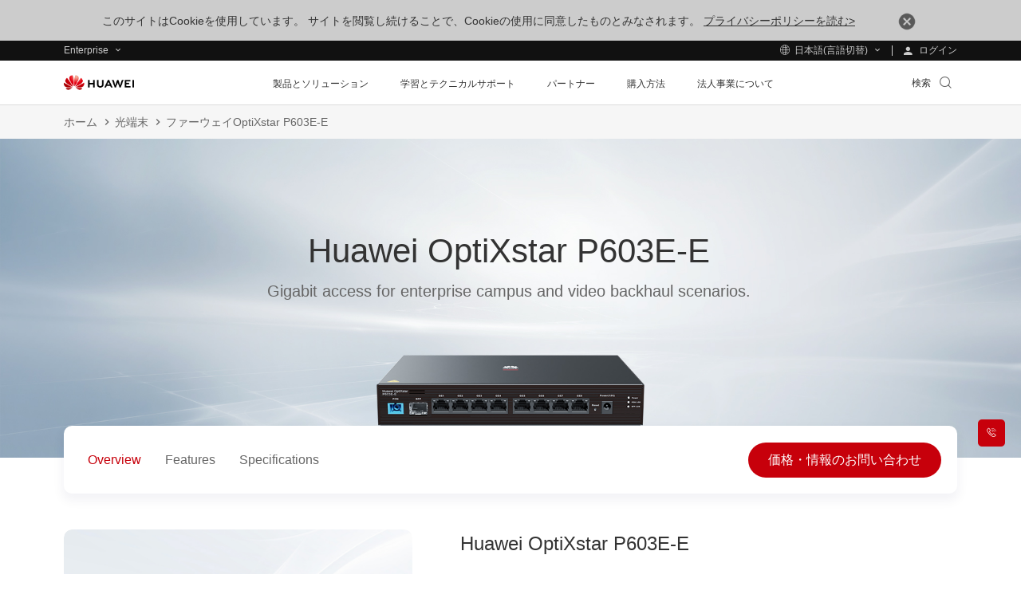

--- FILE ---
content_type: text/css
request_url: https://e.huawei.com/marketingcloud/pep/static/pep-banner-2007/0.0.24/pc/index.css
body_size: 3625
content:
.e-module-202208161027.h600 .e-con .e-bg:after{padding-top:31.25%}@media (max-width:992px){.e-module-202208161027.h600 .e-con .e-bg:after{padding-top:117.33333333%}}.e-module-202208161027.h400 .e-con .e-bg:after{padding-top:20.83333333%}@media (max-width:992px){.e-module-202208161027.h400 .e-con .e-bg:after{padding-top:78.125%}}.e-module-202208161027.h400 .e-con .swiper-container .swiper-wrapper .swiper-slide .e-box .e-cistern-l .text{padding-bottom:0}.e-module-202208161027.h400 .e-con .swiper-container .swiper-wrapper .swiper-slide .e-box .e-cistern-l .text .e-btn-box{padding-top:10px}.e-module-202208161027.h400Text .e-con .e-bg:after{padding-top:20.83333333%}@media (max-width:992px){.e-module-202208161027.h400Text .e-con .e-bg:after{padding-top:78.125%}.e-module-202208161027.h400Text .e-con .swiper-container{background-color:#fff}}@media (max-width:750px){.e-module-202208161027.h400Text .e-con .swiper-container .swiper-wrapper .swiper-slide .e-box .e-cistern-l{padding-left:20px;padding-right:20px}}.e-module-202208161027.h400Text .e-con .swiper-container .swiper-wrapper .swiper-slide .e-box .e-cistern-l .text .e-btn-box{padding-top:10px}@media (max-width:992px){.e-module-202208161027.h400Text .e-con .swiper-container .swiper-wrapper .swiper-slide .e-box{margin:35px 0;position:static}}.e-module-202208161027.h400Text .e-con .swiper-container .swiper-wrapper .swiper-slide.isWhiteFont .e-box .e-cistern-l .text .title{color:#fff}@media (max-width:992px){.e-module-202208161027.h400Text .e-con .swiper-container .swiper-wrapper .swiper-slide.isWhiteFont .e-box .e-cistern-l .text .title{color:#333}}.e-module-202208161027.h400Text .e-con .swiper-container .swiper-wrapper .swiper-slide.isWhiteFont .e-box .e-cistern-l .text .date,.e-module-202208161027.h400Text .e-con .swiper-container .swiper-wrapper .swiper-slide.isWhiteFont .e-box .e-cistern-l .text .subtitle{color:#fff}@media (max-width:992px){.e-module-202208161027.h400Text .e-con .swiper-container .swiper-wrapper .swiper-slide.isWhiteFont .e-box .e-cistern-l .text .date,.e-module-202208161027.h400Text .e-con .swiper-container .swiper-wrapper .swiper-slide.isWhiteFont .e-box .e-cistern-l .text .subtitle{color:#333}.e-module-202208161027.h400Text .e-con .swiper-container .swiper-wrapper .swiper-slide.isWhiteFont .e-box .e-cistern-l .text .e-btn-box a{border:2px solid #333;color:#333}}.e-module-202208161027.h400Text .e-con .swiper-container .swiper-wrapper .swiper-slide .e-box .e-cistern-l .text{padding-bottom:0}.e-module-202208161027.h400Text .e-con .swiper-pagination{bottom:5px}.e-module-202208161027.h400Text .e-con .swiper-pagination .swiper-pagination-bullet-active{background-color:#c7000b;border:1px solid #c7000b}@media (max-width:1200px){.e-module-202208161027.h400Text .e-con .swiper-pagination .swiper-pagination-bullet-active{background-color:#c7000b;border:1px solid #c7000b}}.e-module-202208161027.h400Text .e-con .swiper-pagination .swiper-pagination-bullet-active:before{border:1px solid #c7000b}@media (max-width:1200px){.e-module-202208161027.h400Text .e-con .swiper-pagination .swiper-pagination-bullet-active:before{border:1px solid #c7000b}}.e-module-202208161027 .e-con{margin-top:0}.e-module-202208161027 .e-con .e-bg{position:relative}.e-module-202208161027 .e-con .e-bg:after{content:"";display:block;width:100%}.e-module-202208161027 .e-con .e-bg .e-lazy:after{padding:0}@media (max-width:992px){.e-module-202208161027 .e-con .swiper-container{background-color:#f8f8f8}}.e-module-202208161027 .e-con .swiper-container .swiper-wrapper .swiper-slide{position:relative}.e-module-202208161027 .e-con .swiper-container .swiper-wrapper .swiper-slide .video{height:100%;left:0;-o-object-fit:cover;object-fit:cover;position:absolute;top:0;width:100%}.e-module-202208161027 .e-con .swiper-container .swiper-wrapper .swiper-slide .e-box{height:100%;left:0;position:absolute;top:0;width:100%}@media (max-width:992px){.e-module-202208161027 .e-con .swiper-container .swiper-wrapper .swiper-slide .e-box:after{background:-webkit-gradient(linear,left bottom,left top,color-stop(0,#f8f8f8),to(transparent));background:linear-gradient(0deg,#f8f8f8,transparent);content:"";display:block;height:200px;left:0;position:absolute;top:-200px;width:100%}}@media (max-width:750px){.e-module-202208161027 .e-con .swiper-container .swiper-wrapper .swiper-slide .e-box:after{height:60px;top:-60px}}.e-module-202208161027 .e-con .swiper-container .swiper-wrapper .swiper-slide .e-box .e-cistern-l,.e-module-202208161027 .e-con .swiper-container .swiper-wrapper .swiper-slide .e-box .e-cistern-l.xl-vertical-align-middle{height:100%}.e-module-202208161027 .e-con .swiper-container .swiper-wrapper .swiper-slide .e-box .e-cistern-l.xl-vertical-align-top-quarter{height:50%}.e-module-202208161027 .e-con .swiper-container .swiper-wrapper .swiper-slide .e-box .e-cistern-l.xl-vertical-align-bottom-quarter{height:150%}@media (max-width:992px){.e-module-202208161027 .e-con .swiper-container .swiper-wrapper .swiper-slide .e-box .e-cistern-l.sm-vertical-align-middle{height:100%}.e-module-202208161027 .e-con .swiper-container .swiper-wrapper .swiper-slide .e-box .e-cistern-l.sm-vertical-align-top-quarter{height:50%}.e-module-202208161027 .e-con .swiper-container .swiper-wrapper .swiper-slide .e-box .e-cistern-l.sm-vertical-align-bottom-quarter{height:150%}}@media (max-width:1200px){.e-module-202208161027 .e-con .swiper-container .swiper-wrapper .swiper-slide .e-box .e-cistern-l{padding-left:80px;padding-right:80px}}@media (max-width:992px){.e-module-202208161027 .e-con .swiper-container .swiper-wrapper .swiper-slide .e-box .e-cistern-l{font-size:0;padding-left:40px;padding-right:40px}}.e-module-202208161027 .e-con .swiper-container .swiper-wrapper .swiper-slide .e-box .e-cistern-l .text{display:inline-block;padding-bottom:50px;vertical-align:middle;width:60%}@media (max-width:992px){.e-module-202208161027 .e-con .swiper-container .swiper-wrapper .swiper-slide .e-box .e-cistern-l .text{width:100%}}.e-module-202208161027 .e-con .swiper-container .swiper-wrapper .swiper-slide .e-box .e-cistern-l .text .title{font-size:52px;line-height:1.4;margin-top:-12px}@media (max-width:1600px){.e-module-202208161027 .e-con .swiper-container .swiper-wrapper .swiper-slide .e-box .e-cistern-l .text .title{font-size:42px;margin-top:-11px}}@media (max-width:1200px){.e-module-202208161027 .e-con .swiper-container .swiper-wrapper .swiper-slide .e-box .e-cistern-l .text .title{font-size:32px;margin-top:-9px}}@media (max-width:992px){.e-module-202208161027 .e-con .swiper-container .swiper-wrapper .swiper-slide .e-box .e-cistern-l .text .title{font-size:52px;margin-top:-12px}}@media (max-width:750px){.e-module-202208161027 .e-con .swiper-container .swiper-wrapper .swiper-slide .e-box .e-cistern-l .text .title{font-size:30px;margin-top:-6px}}.e-module-202208161027 .e-con .swiper-container .swiper-wrapper .swiper-slide .e-box .e-cistern-l .text .subtitle{font-size:24px;line-height:1.5;margin-top:5px}.e-module-202208161027 .e-con .swiper-container .swiper-wrapper .swiper-slide .e-box .e-cistern-l .text .date{font-size:16px;line-height:1.5;margin-top:12px}.LANG-cn .e-module-202208161027 .e-con .swiper-container .swiper-wrapper .swiper-slide .e-box .e-cistern-l .text .subtitle{line-height:1.583}.LANG-cn .e-module-202208161027 .e-con .swiper-container .swiper-wrapper .swiper-slide .e-box .e-cistern-l .text .date{line-height:1.5}@media (max-width:1600px){.e-module-202208161027 .e-con .swiper-container .swiper-wrapper .swiper-slide .e-box .e-cistern-l .text .subtitle{font-size:20px;line-height:1.6}.LANG-cn .e-module-202208161027 .e-con .swiper-container .swiper-wrapper .swiper-slide .e-box .e-cistern-l .text .subtitle{line-height:1.7}.e-module-202208161027 .e-con .swiper-container .swiper-wrapper .swiper-slide .e-box .e-cistern-l .text .date{font-size:16px;line-height:1.5}.LANG-cn .e-module-202208161027 .e-con .swiper-container .swiper-wrapper .swiper-slide .e-box .e-cistern-l .text .date{line-height:1.5}}@media (max-width:1200px){.e-module-202208161027 .e-con .swiper-container .swiper-wrapper .swiper-slide .e-box .e-cistern-l .text .subtitle{font-size:16px;line-height:1.95}.LANG-cn .e-module-202208161027 .e-con .swiper-container .swiper-wrapper .swiper-slide .e-box .e-cistern-l .text .subtitle{line-height:1.95}.e-module-202208161027 .e-con .swiper-container .swiper-wrapper .swiper-slide .e-box .e-cistern-l .text .date{font-size:15px;line-height:1.4}.LANG-cn .e-module-202208161027 .e-con .swiper-container .swiper-wrapper .swiper-slide .e-box .e-cistern-l .text .date{line-height:1.4}}@media (max-width:992px){.e-module-202208161027 .e-con .swiper-container .swiper-wrapper .swiper-slide .e-box .e-cistern-l .text .subtitle{font-size:24px;line-height:1.5;margin-top:0}.LANG-cn .e-module-202208161027 .e-con .swiper-container .swiper-wrapper .swiper-slide .e-box .e-cistern-l .text .subtitle{line-height:1.583}.e-module-202208161027 .e-con .swiper-container .swiper-wrapper .swiper-slide .e-box .e-cistern-l .text .date{font-size:14px;line-height:1.3;margin-top:10px}.LANG-cn .e-module-202208161027 .e-con .swiper-container .swiper-wrapper .swiper-slide .e-box .e-cistern-l .text .date{line-height:1.3}}@media (max-width:750px){.e-module-202208161027 .e-con .swiper-container .swiper-wrapper .swiper-slide .e-box .e-cistern-l .text .subtitle{font-size:14px;line-height:1.95;margin-top:5px}.LANG-cn .e-module-202208161027 .e-con .swiper-container .swiper-wrapper .swiper-slide .e-box .e-cistern-l .text .subtitle{line-height:1.95}.e-module-202208161027 .e-con .swiper-container .swiper-wrapper .swiper-slide .e-box .e-cistern-l .text .date{font-size:12px;line-height:1.2;margin-top:10px}.LANG-cn .e-module-202208161027 .e-con .swiper-container .swiper-wrapper .swiper-slide .e-box .e-cistern-l .text .date{line-height:1.95}}.e-module-202208161027 .e-con .swiper-container .swiper-wrapper .swiper-slide .e-box .e-cistern-l .text .e-btn-box{padding-top:20px}@media (max-width:1200px){.e-module-202208161027 .e-con .swiper-container .swiper-wrapper .swiper-slide .e-box .e-cistern-l .text .e-btn-box{padding-top:10px}}.e-module-202208161027 .e-con .swiper-container .swiper-wrapper .swiper-slide .e-box .e-cistern-l:after{content:"";display:inline-block;height:100%;vertical-align:middle;width:0}.e-module-202208161027 .e-con .swiper-container .swiper-wrapper .swiper-slide.isWhiteFont .e-box .e-cistern-l .text .date,.e-module-202208161027 .e-con .swiper-container .swiper-wrapper .swiper-slide.isWhiteFont .e-box .e-cistern-l .text .subtitle,.e-module-202208161027 .e-con .swiper-container .swiper-wrapper .swiper-slide.isWhiteFont .e-box .e-cistern-l .text .title{color:#fff}.e-module-202208161027 .e-con .swiper-container .swiper-wrapper .swiper-slide.isBlackFont .e-box .e-cistern-l .text .title{color:#333}.e-module-202208161027 .e-con .swiper-container .swiper-wrapper .swiper-slide.isBlackFont .e-box .e-cistern-l .text .date,.e-module-202208161027 .e-con .swiper-container .swiper-wrapper .swiper-slide.isBlackFont .e-box .e-cistern-l .text .subtitle{color:#666}@media (max-width:992px){.e-module-202208161027 .e-con .swiper-container .swiper-wrapper .swiper-slide.isBlackFont .e-box .e-cistern-l .text .date,.e-module-202208161027 .e-con .swiper-container .swiper-wrapper .swiper-slide.isBlackFont .e-box .e-cistern-l .text .subtitle{color:#333}}.e-module-202208161027 .e-con .swiper-container .swiper-wrapper .e-pt-xl-0 .e-box .e-cistern-l.new-align .text{padding-top:0;vertical-align:middle}.e-module-202208161027 .e-con .swiper-container .swiper-wrapper .e-pt-xl-1 .e-box .e-cistern-l .text{padding-top:1%;vertical-align:top}.e-module-202208161027 .e-con .swiper-container .swiper-wrapper .e-pt-xl-2 .e-box .e-cistern-l .text{padding-top:2%;vertical-align:top}.e-module-202208161027 .e-con .swiper-container .swiper-wrapper .e-pt-xl-3 .e-box .e-cistern-l .text{padding-top:3%;vertical-align:top}.e-module-202208161027 .e-con .swiper-container .swiper-wrapper .e-pt-xl-4 .e-box .e-cistern-l .text{padding-top:4%;vertical-align:top}.e-module-202208161027 .e-con .swiper-container .swiper-wrapper .e-pt-xl-5 .e-box .e-cistern-l .text{padding-top:5%;vertical-align:top}.e-module-202208161027 .e-con .swiper-container .swiper-wrapper .e-pt-xl-6 .e-box .e-cistern-l .text{padding-top:6%;vertical-align:top}.e-module-202208161027 .e-con .swiper-container .swiper-wrapper .e-pt-xl-7 .e-box .e-cistern-l .text{padding-top:7%;vertical-align:top}.e-module-202208161027 .e-con .swiper-container .swiper-wrapper .e-pt-xl-8 .e-box .e-cistern-l .text{padding-top:8%;vertical-align:top}.e-module-202208161027 .e-con .swiper-container .swiper-wrapper .e-pt-xl-9 .e-box .e-cistern-l .text{padding-top:9%;vertical-align:top}.e-module-202208161027 .e-con .swiper-container .swiper-wrapper .e-pt-xl-10 .e-box .e-cistern-l .text{padding-top:10%;vertical-align:top}.e-module-202208161027 .e-con .swiper-container .swiper-wrapper .e-pt-xl-11 .e-box .e-cistern-l .text{padding-top:11%;vertical-align:top}.e-module-202208161027 .e-con .swiper-container .swiper-wrapper .e-pt-xl-12 .e-box .e-cistern-l .text{padding-top:12%;vertical-align:top}.e-module-202208161027 .e-con .swiper-container .swiper-wrapper .e-pt-xl-13 .e-box .e-cistern-l .text{padding-top:13%;vertical-align:top}.e-module-202208161027 .e-con .swiper-container .swiper-wrapper .e-pt-xl-14 .e-box .e-cistern-l .text{padding-top:14%;vertical-align:top}.e-module-202208161027 .e-con .swiper-container .swiper-wrapper .e-pt-xl-15 .e-box .e-cistern-l .text{padding-top:15%;vertical-align:top}.e-module-202208161027 .e-con .swiper-container .swiper-wrapper .e-pt-xl-16 .e-box .e-cistern-l .text{padding-top:16%;vertical-align:top}.e-module-202208161027 .e-con .swiper-container .swiper-wrapper .e-pt-xl-17 .e-box .e-cistern-l .text{padding-top:17%;vertical-align:top}.e-module-202208161027 .e-con .swiper-container .swiper-wrapper .e-pt-xl-18 .e-box .e-cistern-l .text{padding-top:18%;vertical-align:top}.e-module-202208161027 .e-con .swiper-container .swiper-wrapper .e-pt-xl-19 .e-box .e-cistern-l .text{padding-top:19%;vertical-align:top}.e-module-202208161027 .e-con .swiper-container .swiper-wrapper .e-pt-xl-20 .e-box .e-cistern-l .text{padding-top:20%;vertical-align:top}.e-module-202208161027 .e-con .swiper-container .swiper-wrapper .e-pt-xl-21 .e-box .e-cistern-l .text{padding-top:21%;vertical-align:top}.e-module-202208161027 .e-con .swiper-container .swiper-wrapper .e-pt-xl-22 .e-box .e-cistern-l .text{padding-top:22%;vertical-align:top}.e-module-202208161027 .e-con .swiper-container .swiper-wrapper .e-pt-xl-23 .e-box .e-cistern-l .text{padding-top:23%;vertical-align:top}.e-module-202208161027 .e-con .swiper-container .swiper-wrapper .e-pt-xl-24 .e-box .e-cistern-l .text{padding-top:24%;vertical-align:top}.e-module-202208161027 .e-con .swiper-container .swiper-wrapper .e-pt-xl-25 .e-box .e-cistern-l .text{padding-top:25%;vertical-align:top}.e-module-202208161027 .e-con .swiper-container .swiper-wrapper .e-pt-xl-26 .e-box .e-cistern-l .text{padding-top:26%;vertical-align:top}.e-module-202208161027 .e-con .swiper-container .swiper-wrapper .e-pt-xl-27 .e-box .e-cistern-l .text{padding-top:27%;vertical-align:top}.e-module-202208161027 .e-con .swiper-container .swiper-wrapper .e-pt-xl-28 .e-box .e-cistern-l .text{padding-top:28%;vertical-align:top}.e-module-202208161027 .e-con .swiper-container .swiper-wrapper .e-pt-xl-29 .e-box .e-cistern-l .text{padding-top:29%;vertical-align:top}.e-module-202208161027 .e-con .swiper-container .swiper-wrapper .e-pt-xl-30 .e-box .e-cistern-l .text{padding-top:30%;vertical-align:top}.e-module-202208161027 .e-con .swiper-container .swiper-wrapper .e-pt-xl-31 .e-box .e-cistern-l .text{padding-top:31%;vertical-align:top}.e-module-202208161027 .e-con .swiper-container .swiper-wrapper .e-pt-xl-32 .e-box .e-cistern-l .text{padding-top:32%;vertical-align:top}.e-module-202208161027 .e-con .swiper-container .swiper-wrapper .e-pt-xl-33 .e-box .e-cistern-l .text{padding-top:33%;vertical-align:top}.e-module-202208161027 .e-con .swiper-container .swiper-wrapper .e-pt-xl-34 .e-box .e-cistern-l .text{padding-top:34%;vertical-align:top}.e-module-202208161027 .e-con .swiper-container .swiper-wrapper .e-pt-xl-35 .e-box .e-cistern-l .text{padding-top:35%;vertical-align:top}.e-module-202208161027 .e-con .swiper-container .swiper-wrapper .e-pt-xl-36 .e-box .e-cistern-l .text{padding-top:36%;vertical-align:top}.e-module-202208161027 .e-con .swiper-container .swiper-wrapper .e-pt-xl-37 .e-box .e-cistern-l .text{padding-top:37%;vertical-align:top}.e-module-202208161027 .e-con .swiper-container .swiper-wrapper .e-pt-xl-38 .e-box .e-cistern-l .text{padding-top:38%;vertical-align:top}.e-module-202208161027 .e-con .swiper-container .swiper-wrapper .e-pt-xl-39 .e-box .e-cistern-l .text{padding-top:39%;vertical-align:top}.e-module-202208161027 .e-con .swiper-container .swiper-wrapper .e-pt-xl-40 .e-box .e-cistern-l .text{padding-top:40%;vertical-align:top}.e-module-202208161027 .e-con .swiper-container .swiper-wrapper .e-pt-xl-41 .e-box .e-cistern-l .text{padding-top:41%;vertical-align:top}.e-module-202208161027 .e-con .swiper-container .swiper-wrapper .e-pt-xl-42 .e-box .e-cistern-l .text{padding-top:42%;vertical-align:top}.e-module-202208161027 .e-con .swiper-container .swiper-wrapper .e-pt-xl-43 .e-box .e-cistern-l .text{padding-top:43%;vertical-align:top}.e-module-202208161027 .e-con .swiper-container .swiper-wrapper .e-pt-xl-44 .e-box .e-cistern-l .text{padding-top:44%;vertical-align:top}.e-module-202208161027 .e-con .swiper-container .swiper-wrapper .e-pt-xl-45 .e-box .e-cistern-l .text{padding-top:45%;vertical-align:top}.e-module-202208161027 .e-con .swiper-container .swiper-wrapper .e-pt-xl-46 .e-box .e-cistern-l .text{padding-top:46%;vertical-align:top}.e-module-202208161027 .e-con .swiper-container .swiper-wrapper .e-pt-xl-47 .e-box .e-cistern-l .text{padding-top:47%;vertical-align:top}.e-module-202208161027 .e-con .swiper-container .swiper-wrapper .e-pt-xl-48 .e-box .e-cistern-l .text{padding-top:48%;vertical-align:top}.e-module-202208161027 .e-con .swiper-container .swiper-wrapper .e-pt-xl-49 .e-box .e-cistern-l .text{padding-top:49%;vertical-align:top}.e-module-202208161027 .e-con .swiper-container .swiper-wrapper .e-pt-xl-50 .e-box .e-cistern-l .text{padding-top:50%;vertical-align:top}.e-module-202208161027 .e-con .swiper-container .swiper-wrapper .e-pt-xl-51 .e-box .e-cistern-l .text{padding-top:51%;vertical-align:top}.e-module-202208161027 .e-con .swiper-container .swiper-wrapper .e-pt-xl-52 .e-box .e-cistern-l .text{padding-top:52%;vertical-align:top}.e-module-202208161027 .e-con .swiper-container .swiper-wrapper .e-pt-xl-53 .e-box .e-cistern-l .text{padding-top:53%;vertical-align:top}.e-module-202208161027 .e-con .swiper-container .swiper-wrapper .e-pt-xl-54 .e-box .e-cistern-l .text{padding-top:54%;vertical-align:top}.e-module-202208161027 .e-con .swiper-container .swiper-wrapper .e-pt-xl-55 .e-box .e-cistern-l .text{padding-top:55%;vertical-align:top}.e-module-202208161027 .e-con .swiper-container .swiper-wrapper .e-pt-xl-56 .e-box .e-cistern-l .text{padding-top:56%;vertical-align:top}.e-module-202208161027 .e-con .swiper-container .swiper-wrapper .e-pt-xl-57 .e-box .e-cistern-l .text{padding-top:57%;vertical-align:top}.e-module-202208161027 .e-con .swiper-container .swiper-wrapper .e-pt-xl-58 .e-box .e-cistern-l .text{padding-top:58%;vertical-align:top}.e-module-202208161027 .e-con .swiper-container .swiper-wrapper .e-pt-xl-59 .e-box .e-cistern-l .text{padding-top:59%;vertical-align:top}.e-module-202208161027 .e-con .swiper-container .swiper-wrapper .e-pt-xl-60 .e-box .e-cistern-l .text{padding-top:60%;vertical-align:top}.e-module-202208161027 .e-con .swiper-container .swiper-wrapper .e-pt-xl-61 .e-box .e-cistern-l .text{padding-top:61%;vertical-align:top}.e-module-202208161027 .e-con .swiper-container .swiper-wrapper .e-pt-xl-62 .e-box .e-cistern-l .text{padding-top:62%;vertical-align:top}.e-module-202208161027 .e-con .swiper-container .swiper-wrapper .e-pt-xl-63 .e-box .e-cistern-l .text{padding-top:63%;vertical-align:top}.e-module-202208161027 .e-con .swiper-container .swiper-wrapper .e-pt-xl-64 .e-box .e-cistern-l .text{padding-top:64%;vertical-align:top}.e-module-202208161027 .e-con .swiper-container .swiper-wrapper .e-pt-xl-65 .e-box .e-cistern-l .text{padding-top:65%;vertical-align:top}.e-module-202208161027 .e-con .swiper-container .swiper-wrapper .e-pt-xl-66 .e-box .e-cistern-l .text{padding-top:66%;vertical-align:top}.e-module-202208161027 .e-con .swiper-container .swiper-wrapper .e-pt-xl-67 .e-box .e-cistern-l .text{padding-top:67%;vertical-align:top}.e-module-202208161027 .e-con .swiper-container .swiper-wrapper .e-pt-xl-68 .e-box .e-cistern-l .text{padding-top:68%;vertical-align:top}.e-module-202208161027 .e-con .swiper-container .swiper-wrapper .e-pt-xl-69 .e-box .e-cistern-l .text{padding-top:69%;vertical-align:top}.e-module-202208161027 .e-con .swiper-container .swiper-wrapper .e-pt-xl-70 .e-box .e-cistern-l .text{padding-top:70%;vertical-align:top}.e-module-202208161027 .e-con .swiper-container .swiper-wrapper .e-pt-xl-71 .e-box .e-cistern-l .text{padding-top:71%;vertical-align:top}.e-module-202208161027 .e-con .swiper-container .swiper-wrapper .e-pt-xl-72 .e-box .e-cistern-l .text{padding-top:72%;vertical-align:top}.e-module-202208161027 .e-con .swiper-container .swiper-wrapper .e-pt-xl-73 .e-box .e-cistern-l .text{padding-top:73%;vertical-align:top}.e-module-202208161027 .e-con .swiper-container .swiper-wrapper .e-pt-xl-74 .e-box .e-cistern-l .text{padding-top:74%;vertical-align:top}.e-module-202208161027 .e-con .swiper-container .swiper-wrapper .e-pt-xl-75 .e-box .e-cistern-l .text{padding-top:75%;vertical-align:top}.e-module-202208161027 .e-con .swiper-container .swiper-wrapper .e-pt-xl-76 .e-box .e-cistern-l .text{padding-top:76%;vertical-align:top}.e-module-202208161027 .e-con .swiper-container .swiper-wrapper .e-pt-xl-77 .e-box .e-cistern-l .text{padding-top:77%;vertical-align:top}.e-module-202208161027 .e-con .swiper-container .swiper-wrapper .e-pt-xl-78 .e-box .e-cistern-l .text{padding-top:78%;vertical-align:top}.e-module-202208161027 .e-con .swiper-container .swiper-wrapper .e-pt-xl-79 .e-box .e-cistern-l .text{padding-top:79%;vertical-align:top}.e-module-202208161027 .e-con .swiper-container .swiper-wrapper .e-pt-xl-80 .e-box .e-cistern-l .text{padding-top:80%;vertical-align:top}.e-module-202208161027 .e-con .swiper-container .swiper-wrapper .e-pt-xl-81 .e-box .e-cistern-l .text{padding-top:81%;vertical-align:top}.e-module-202208161027 .e-con .swiper-container .swiper-wrapper .e-pt-xl-82 .e-box .e-cistern-l .text{padding-top:82%;vertical-align:top}.e-module-202208161027 .e-con .swiper-container .swiper-wrapper .e-pt-xl-83 .e-box .e-cistern-l .text{padding-top:83%;vertical-align:top}.e-module-202208161027 .e-con .swiper-container .swiper-wrapper .e-pt-xl-84 .e-box .e-cistern-l .text{padding-top:84%;vertical-align:top}.e-module-202208161027 .e-con .swiper-container .swiper-wrapper .e-pt-xl-85 .e-box .e-cistern-l .text{padding-top:85%;vertical-align:top}.e-module-202208161027 .e-con .swiper-container .swiper-wrapper .e-pt-xl-86 .e-box .e-cistern-l .text{padding-top:86%;vertical-align:top}.e-module-202208161027 .e-con .swiper-container .swiper-wrapper .e-pt-xl-87 .e-box .e-cistern-l .text{padding-top:87%;vertical-align:top}.e-module-202208161027 .e-con .swiper-container .swiper-wrapper .e-pt-xl-88 .e-box .e-cistern-l .text{padding-top:88%;vertical-align:top}.e-module-202208161027 .e-con .swiper-container .swiper-wrapper .e-pt-xl-89 .e-box .e-cistern-l .text{padding-top:89%;vertical-align:top}.e-module-202208161027 .e-con .swiper-container .swiper-wrapper .e-pt-xl-90 .e-box .e-cistern-l .text{padding-top:90%;vertical-align:top}.e-module-202208161027 .e-con .swiper-container .swiper-wrapper .e-pt-xl-91 .e-box .e-cistern-l .text{padding-top:91%;vertical-align:top}.e-module-202208161027 .e-con .swiper-container .swiper-wrapper .e-pt-xl-92 .e-box .e-cistern-l .text{padding-top:92%;vertical-align:top}.e-module-202208161027 .e-con .swiper-container .swiper-wrapper .e-pt-xl-93 .e-box .e-cistern-l .text{padding-top:93%;vertical-align:top}.e-module-202208161027 .e-con .swiper-container .swiper-wrapper .e-pt-xl-94 .e-box .e-cistern-l .text{padding-top:94%;vertical-align:top}.e-module-202208161027 .e-con .swiper-container .swiper-wrapper .e-pt-xl-95 .e-box .e-cistern-l .text{padding-top:95%;vertical-align:top}.e-module-202208161027 .e-con .swiper-container .swiper-wrapper .e-pt-xl-96 .e-box .e-cistern-l .text{padding-top:96%;vertical-align:top}.e-module-202208161027 .e-con .swiper-container .swiper-wrapper .e-pt-xl-97 .e-box .e-cistern-l .text{padding-top:97%;vertical-align:top}.e-module-202208161027 .e-con .swiper-container .swiper-wrapper .e-pt-xl-98 .e-box .e-cistern-l .text{padding-top:98%;vertical-align:top}.e-module-202208161027 .e-con .swiper-container .swiper-wrapper .e-pt-xl-99 .e-box .e-cistern-l .text{padding-top:99%;vertical-align:top}.e-module-202208161027 .e-con .swiper-container .swiper-wrapper .e-pt-xl-100 .e-box .e-cistern-l .text{padding-top:100%;vertical-align:top}@media (max-width:992px){.e-module-202208161027 .e-con .swiper-container .swiper-wrapper .e-pt-sm-0 .e-box .e-cistern-l.new-align .text{padding-top:0;vertical-align:middle}.e-module-202208161027 .e-con .swiper-container .swiper-wrapper .e-pt-sm-1 .e-box .e-cistern-l .text{padding-top:1%;vertical-align:top}.e-module-202208161027 .e-con .swiper-container .swiper-wrapper .e-pt-sm-2 .e-box .e-cistern-l .text{padding-top:2%;vertical-align:top}.e-module-202208161027 .e-con .swiper-container .swiper-wrapper .e-pt-sm-3 .e-box .e-cistern-l .text{padding-top:3%;vertical-align:top}.e-module-202208161027 .e-con .swiper-container .swiper-wrapper .e-pt-sm-4 .e-box .e-cistern-l .text{padding-top:4%;vertical-align:top}.e-module-202208161027 .e-con .swiper-container .swiper-wrapper .e-pt-sm-5 .e-box .e-cistern-l .text{padding-top:5%;vertical-align:top}.e-module-202208161027 .e-con .swiper-container .swiper-wrapper .e-pt-sm-6 .e-box .e-cistern-l .text{padding-top:6%;vertical-align:top}.e-module-202208161027 .e-con .swiper-container .swiper-wrapper .e-pt-sm-7 .e-box .e-cistern-l .text{padding-top:7%;vertical-align:top}.e-module-202208161027 .e-con .swiper-container .swiper-wrapper .e-pt-sm-8 .e-box .e-cistern-l .text{padding-top:8%;vertical-align:top}.e-module-202208161027 .e-con .swiper-container .swiper-wrapper .e-pt-sm-9 .e-box .e-cistern-l .text{padding-top:9%;vertical-align:top}.e-module-202208161027 .e-con .swiper-container .swiper-wrapper .e-pt-sm-10 .e-box .e-cistern-l .text{padding-top:10%;vertical-align:top}.e-module-202208161027 .e-con .swiper-container .swiper-wrapper .e-pt-sm-11 .e-box .e-cistern-l .text{padding-top:11%;vertical-align:top}.e-module-202208161027 .e-con .swiper-container .swiper-wrapper .e-pt-sm-12 .e-box .e-cistern-l .text{padding-top:12%;vertical-align:top}.e-module-202208161027 .e-con .swiper-container .swiper-wrapper .e-pt-sm-13 .e-box .e-cistern-l .text{padding-top:13%;vertical-align:top}.e-module-202208161027 .e-con .swiper-container .swiper-wrapper .e-pt-sm-14 .e-box .e-cistern-l .text{padding-top:14%;vertical-align:top}.e-module-202208161027 .e-con .swiper-container .swiper-wrapper .e-pt-sm-15 .e-box .e-cistern-l .text{padding-top:15%;vertical-align:top}.e-module-202208161027 .e-con .swiper-container .swiper-wrapper .e-pt-sm-16 .e-box .e-cistern-l .text{padding-top:16%;vertical-align:top}.e-module-202208161027 .e-con .swiper-container .swiper-wrapper .e-pt-sm-17 .e-box .e-cistern-l .text{padding-top:17%;vertical-align:top}.e-module-202208161027 .e-con .swiper-container .swiper-wrapper .e-pt-sm-18 .e-box .e-cistern-l .text{padding-top:18%;vertical-align:top}.e-module-202208161027 .e-con .swiper-container .swiper-wrapper .e-pt-sm-19 .e-box .e-cistern-l .text{padding-top:19%;vertical-align:top}.e-module-202208161027 .e-con .swiper-container .swiper-wrapper .e-pt-sm-20 .e-box .e-cistern-l .text{padding-top:20%;vertical-align:top}.e-module-202208161027 .e-con .swiper-container .swiper-wrapper .e-pt-sm-21 .e-box .e-cistern-l .text{padding-top:21%;vertical-align:top}.e-module-202208161027 .e-con .swiper-container .swiper-wrapper .e-pt-sm-22 .e-box .e-cistern-l .text{padding-top:22%;vertical-align:top}.e-module-202208161027 .e-con .swiper-container .swiper-wrapper .e-pt-sm-23 .e-box .e-cistern-l .text{padding-top:23%;vertical-align:top}.e-module-202208161027 .e-con .swiper-container .swiper-wrapper .e-pt-sm-24 .e-box .e-cistern-l .text{padding-top:24%;vertical-align:top}.e-module-202208161027 .e-con .swiper-container .swiper-wrapper .e-pt-sm-25 .e-box .e-cistern-l .text{padding-top:25%;vertical-align:top}.e-module-202208161027 .e-con .swiper-container .swiper-wrapper .e-pt-sm-26 .e-box .e-cistern-l .text{padding-top:26%;vertical-align:top}.e-module-202208161027 .e-con .swiper-container .swiper-wrapper .e-pt-sm-27 .e-box .e-cistern-l .text{padding-top:27%;vertical-align:top}.e-module-202208161027 .e-con .swiper-container .swiper-wrapper .e-pt-sm-28 .e-box .e-cistern-l .text{padding-top:28%;vertical-align:top}.e-module-202208161027 .e-con .swiper-container .swiper-wrapper .e-pt-sm-29 .e-box .e-cistern-l .text{padding-top:29%;vertical-align:top}.e-module-202208161027 .e-con .swiper-container .swiper-wrapper .e-pt-sm-30 .e-box .e-cistern-l .text{padding-top:30%;vertical-align:top}.e-module-202208161027 .e-con .swiper-container .swiper-wrapper .e-pt-sm-31 .e-box .e-cistern-l .text{padding-top:31%;vertical-align:top}.e-module-202208161027 .e-con .swiper-container .swiper-wrapper .e-pt-sm-32 .e-box .e-cistern-l .text{padding-top:32%;vertical-align:top}.e-module-202208161027 .e-con .swiper-container .swiper-wrapper .e-pt-sm-33 .e-box .e-cistern-l .text{padding-top:33%;vertical-align:top}.e-module-202208161027 .e-con .swiper-container .swiper-wrapper .e-pt-sm-34 .e-box .e-cistern-l .text{padding-top:34%;vertical-align:top}.e-module-202208161027 .e-con .swiper-container .swiper-wrapper .e-pt-sm-35 .e-box .e-cistern-l .text{padding-top:35%;vertical-align:top}.e-module-202208161027 .e-con .swiper-container .swiper-wrapper .e-pt-sm-36 .e-box .e-cistern-l .text{padding-top:36%;vertical-align:top}.e-module-202208161027 .e-con .swiper-container .swiper-wrapper .e-pt-sm-37 .e-box .e-cistern-l .text{padding-top:37%;vertical-align:top}.e-module-202208161027 .e-con .swiper-container .swiper-wrapper .e-pt-sm-38 .e-box .e-cistern-l .text{padding-top:38%;vertical-align:top}.e-module-202208161027 .e-con .swiper-container .swiper-wrapper .e-pt-sm-39 .e-box .e-cistern-l .text{padding-top:39%;vertical-align:top}.e-module-202208161027 .e-con .swiper-container .swiper-wrapper .e-pt-sm-40 .e-box .e-cistern-l .text{padding-top:40%;vertical-align:top}.e-module-202208161027 .e-con .swiper-container .swiper-wrapper .e-pt-sm-41 .e-box .e-cistern-l .text{padding-top:41%;vertical-align:top}.e-module-202208161027 .e-con .swiper-container .swiper-wrapper .e-pt-sm-42 .e-box .e-cistern-l .text{padding-top:42%;vertical-align:top}.e-module-202208161027 .e-con .swiper-container .swiper-wrapper .e-pt-sm-43 .e-box .e-cistern-l .text{padding-top:43%;vertical-align:top}.e-module-202208161027 .e-con .swiper-container .swiper-wrapper .e-pt-sm-44 .e-box .e-cistern-l .text{padding-top:44%;vertical-align:top}.e-module-202208161027 .e-con .swiper-container .swiper-wrapper .e-pt-sm-45 .e-box .e-cistern-l .text{padding-top:45%;vertical-align:top}.e-module-202208161027 .e-con .swiper-container .swiper-wrapper .e-pt-sm-46 .e-box .e-cistern-l .text{padding-top:46%;vertical-align:top}.e-module-202208161027 .e-con .swiper-container .swiper-wrapper .e-pt-sm-47 .e-box .e-cistern-l .text{padding-top:47%;vertical-align:top}.e-module-202208161027 .e-con .swiper-container .swiper-wrapper .e-pt-sm-48 .e-box .e-cistern-l .text{padding-top:48%;vertical-align:top}.e-module-202208161027 .e-con .swiper-container .swiper-wrapper .e-pt-sm-49 .e-box .e-cistern-l .text{padding-top:49%;vertical-align:top}.e-module-202208161027 .e-con .swiper-container .swiper-wrapper .e-pt-sm-50 .e-box .e-cistern-l .text{padding-top:50%;vertical-align:top}.e-module-202208161027 .e-con .swiper-container .swiper-wrapper .e-pt-sm-51 .e-box .e-cistern-l .text{padding-top:51%;vertical-align:top}.e-module-202208161027 .e-con .swiper-container .swiper-wrapper .e-pt-sm-52 .e-box .e-cistern-l .text{padding-top:52%;vertical-align:top}.e-module-202208161027 .e-con .swiper-container .swiper-wrapper .e-pt-sm-53 .e-box .e-cistern-l .text{padding-top:53%;vertical-align:top}.e-module-202208161027 .e-con .swiper-container .swiper-wrapper .e-pt-sm-54 .e-box .e-cistern-l .text{padding-top:54%;vertical-align:top}.e-module-202208161027 .e-con .swiper-container .swiper-wrapper .e-pt-sm-55 .e-box .e-cistern-l .text{padding-top:55%;vertical-align:top}.e-module-202208161027 .e-con .swiper-container .swiper-wrapper .e-pt-sm-56 .e-box .e-cistern-l .text{padding-top:56%;vertical-align:top}.e-module-202208161027 .e-con .swiper-container .swiper-wrapper .e-pt-sm-57 .e-box .e-cistern-l .text{padding-top:57%;vertical-align:top}.e-module-202208161027 .e-con .swiper-container .swiper-wrapper .e-pt-sm-58 .e-box .e-cistern-l .text{padding-top:58%;vertical-align:top}.e-module-202208161027 .e-con .swiper-container .swiper-wrapper .e-pt-sm-59 .e-box .e-cistern-l .text{padding-top:59%;vertical-align:top}.e-module-202208161027 .e-con .swiper-container .swiper-wrapper .e-pt-sm-60 .e-box .e-cistern-l .text{padding-top:60%;vertical-align:top}.e-module-202208161027 .e-con .swiper-container .swiper-wrapper .e-pt-sm-61 .e-box .e-cistern-l .text{padding-top:61%;vertical-align:top}.e-module-202208161027 .e-con .swiper-container .swiper-wrapper .e-pt-sm-62 .e-box .e-cistern-l .text{padding-top:62%;vertical-align:top}.e-module-202208161027 .e-con .swiper-container .swiper-wrapper .e-pt-sm-63 .e-box .e-cistern-l .text{padding-top:63%;vertical-align:top}.e-module-202208161027 .e-con .swiper-container .swiper-wrapper .e-pt-sm-64 .e-box .e-cistern-l .text{padding-top:64%;vertical-align:top}.e-module-202208161027 .e-con .swiper-container .swiper-wrapper .e-pt-sm-65 .e-box .e-cistern-l .text{padding-top:65%;vertical-align:top}.e-module-202208161027 .e-con .swiper-container .swiper-wrapper .e-pt-sm-66 .e-box .e-cistern-l .text{padding-top:66%;vertical-align:top}.e-module-202208161027 .e-con .swiper-container .swiper-wrapper .e-pt-sm-67 .e-box .e-cistern-l .text{padding-top:67%;vertical-align:top}.e-module-202208161027 .e-con .swiper-container .swiper-wrapper .e-pt-sm-68 .e-box .e-cistern-l .text{padding-top:68%;vertical-align:top}.e-module-202208161027 .e-con .swiper-container .swiper-wrapper .e-pt-sm-69 .e-box .e-cistern-l .text{padding-top:69%;vertical-align:top}.e-module-202208161027 .e-con .swiper-container .swiper-wrapper .e-pt-sm-70 .e-box .e-cistern-l .text{padding-top:70%;vertical-align:top}.e-module-202208161027 .e-con .swiper-container .swiper-wrapper .e-pt-sm-71 .e-box .e-cistern-l .text{padding-top:71%;vertical-align:top}.e-module-202208161027 .e-con .swiper-container .swiper-wrapper .e-pt-sm-72 .e-box .e-cistern-l .text{padding-top:72%;vertical-align:top}.e-module-202208161027 .e-con .swiper-container .swiper-wrapper .e-pt-sm-73 .e-box .e-cistern-l .text{padding-top:73%;vertical-align:top}.e-module-202208161027 .e-con .swiper-container .swiper-wrapper .e-pt-sm-74 .e-box .e-cistern-l .text{padding-top:74%;vertical-align:top}.e-module-202208161027 .e-con .swiper-container .swiper-wrapper .e-pt-sm-75 .e-box .e-cistern-l .text{padding-top:75%;vertical-align:top}.e-module-202208161027 .e-con .swiper-container .swiper-wrapper .e-pt-sm-76 .e-box .e-cistern-l .text{padding-top:76%;vertical-align:top}.e-module-202208161027 .e-con .swiper-container .swiper-wrapper .e-pt-sm-77 .e-box .e-cistern-l .text{padding-top:77%;vertical-align:top}.e-module-202208161027 .e-con .swiper-container .swiper-wrapper .e-pt-sm-78 .e-box .e-cistern-l .text{padding-top:78%;vertical-align:top}.e-module-202208161027 .e-con .swiper-container .swiper-wrapper .e-pt-sm-79 .e-box .e-cistern-l .text{padding-top:79%;vertical-align:top}.e-module-202208161027 .e-con .swiper-container .swiper-wrapper .e-pt-sm-80 .e-box .e-cistern-l .text{padding-top:80%;vertical-align:top}.e-module-202208161027 .e-con .swiper-container .swiper-wrapper .e-pt-sm-81 .e-box .e-cistern-l .text{padding-top:81%;vertical-align:top}.e-module-202208161027 .e-con .swiper-container .swiper-wrapper .e-pt-sm-82 .e-box .e-cistern-l .text{padding-top:82%;vertical-align:top}.e-module-202208161027 .e-con .swiper-container .swiper-wrapper .e-pt-sm-83 .e-box .e-cistern-l .text{padding-top:83%;vertical-align:top}.e-module-202208161027 .e-con .swiper-container .swiper-wrapper .e-pt-sm-84 .e-box .e-cistern-l .text{padding-top:84%;vertical-align:top}.e-module-202208161027 .e-con .swiper-container .swiper-wrapper .e-pt-sm-85 .e-box .e-cistern-l .text{padding-top:85%;vertical-align:top}.e-module-202208161027 .e-con .swiper-container .swiper-wrapper .e-pt-sm-86 .e-box .e-cistern-l .text{padding-top:86%;vertical-align:top}.e-module-202208161027 .e-con .swiper-container .swiper-wrapper .e-pt-sm-87 .e-box .e-cistern-l .text{padding-top:87%;vertical-align:top}.e-module-202208161027 .e-con .swiper-container .swiper-wrapper .e-pt-sm-88 .e-box .e-cistern-l .text{padding-top:88%;vertical-align:top}.e-module-202208161027 .e-con .swiper-container .swiper-wrapper .e-pt-sm-89 .e-box .e-cistern-l .text{padding-top:89%;vertical-align:top}.e-module-202208161027 .e-con .swiper-container .swiper-wrapper .e-pt-sm-90 .e-box .e-cistern-l .text{padding-top:90%;vertical-align:top}.e-module-202208161027 .e-con .swiper-container .swiper-wrapper .e-pt-sm-91 .e-box .e-cistern-l .text{padding-top:91%;vertical-align:top}.e-module-202208161027 .e-con .swiper-container .swiper-wrapper .e-pt-sm-92 .e-box .e-cistern-l .text{padding-top:92%;vertical-align:top}.e-module-202208161027 .e-con .swiper-container .swiper-wrapper .e-pt-sm-93 .e-box .e-cistern-l .text{padding-top:93%;vertical-align:top}.e-module-202208161027 .e-con .swiper-container .swiper-wrapper .e-pt-sm-94 .e-box .e-cistern-l .text{padding-top:94%;vertical-align:top}.e-module-202208161027 .e-con .swiper-container .swiper-wrapper .e-pt-sm-95 .e-box .e-cistern-l .text{padding-top:95%;vertical-align:top}.e-module-202208161027 .e-con .swiper-container .swiper-wrapper .e-pt-sm-96 .e-box .e-cistern-l .text{padding-top:96%;vertical-align:top}.e-module-202208161027 .e-con .swiper-container .swiper-wrapper .e-pt-sm-97 .e-box .e-cistern-l .text{padding-top:97%;vertical-align:top}.e-module-202208161027 .e-con .swiper-container .swiper-wrapper .e-pt-sm-98 .e-box .e-cistern-l .text{padding-top:98%;vertical-align:top}.e-module-202208161027 .e-con .swiper-container .swiper-wrapper .e-pt-sm-99 .e-box .e-cistern-l .text{padding-top:99%;vertical-align:top}.e-module-202208161027 .e-con .swiper-container .swiper-wrapper .e-pt-sm-100 .e-box .e-cistern-l .text{padding-top:100%;vertical-align:top}}.e-module-202208161027 .e-con .swiper-pagination{bottom:75px;display:none;margin-top:35px}@media (max-width:1600px){.e-module-202208161027 .e-con .swiper-pagination{bottom:55px}}@media (max-width:1200px){.e-module-202208161027 .e-con .swiper-pagination{bottom:40px;margin-left:0;margin-top:0;padding-top:20px}}@media (max-width:992px){.e-module-202208161027 .e-con .swiper-pagination{bottom:40px}}@media (max-width:750px){.e-module-202208161027 .e-con .swiper-pagination{padding-top:15px}}.e-module-202208161027 .e-con .swiper-pagination .swiper-pagination-bullet{background-color:#fff;height:8px;margin-right:35px;opacity:1;position:relative;width:8px}@media (max-width:1600px){.e-module-202208161027 .e-con .swiper-pagination .swiper-pagination-bullet{height:7px;margin-right:40px;width:7px}}@media (max-width:1200px){.e-module-202208161027 .e-con .swiper-pagination .swiper-pagination-bullet{background-color:#ccc;height:4px;margin-right:14px;width:4px}}.e-module-202208161027 .e-con .swiper-pagination .swiper-pagination-bullet:after{border-radius:13px;content:"";height:26px;left:50%;position:absolute;top:50%;-webkit-transform:translate(-50%,-50%);transform:translate(-50%,-50%);width:34px}.e-module-202208161027 .e-con .swiper-pagination .swiper-pagination-bullet-active{position:relative}.e-module-202208161027 .e-con .swiper-pagination .swiper-pagination-bullet-active:before{border:1px solid #fff;border-radius:13px;content:"";height:26px;left:50%;margin-left:-17px;margin-top:-13px;position:absolute;top:50%;width:34px}@media (max-width:1600px){.e-module-202208161027 .e-con .swiper-pagination .swiper-pagination-bullet-active:before{border-radius:12px;height:21px;margin-left:-14px;margin-top:-11px;width:28px}}@media (max-width:1200px){.e-module-202208161027 .e-con .swiper-pagination .swiper-pagination-bullet-active:before{border-radius:7px;height:14px;margin-left:-10px;margin-top:-7px;width:19px}}.e-module-202208161027 .e-con .swiper-pagination.gray .swiper-pagination-bullet{background:#ccc}.e-module-202208161027 .e-con .swiper-pagination.gray .swiper-pagination-bullet-active{background-color:#c7000b;border:1px solid #c7000b}@media (max-width:1200px){.e-module-202208161027 .e-con .swiper-pagination.gray .swiper-pagination-bullet-active{background-color:#c7000b;border:1px solid #c7000b}}.e-module-202208161027 .e-con .swiper-pagination.gray .swiper-pagination-bullet-active:before{border:1px solid #c7000b}@media (max-width:1200px){.e-module-202208161027 .e-con .swiper-pagination.gray .swiper-pagination-bullet-active:before{border:1px solid #c7000b}}.video-js .vjs-play-progress:before,.vjs-slider-horizontal .vjs-volume-level:before{top:0!important}.video-js .vjs-volume-panel .vjs-mute-control:hover~.vjs-volume-control,.video-js .vjs-volume-panel .vjs-volume-control.vjs-slider-active,.video-js .vjs-volume-panel .vjs-volume-control:active,.video-js .vjs-volume-panel .vjs-volume-control:hover,.video-js .vjs-volume-panel:active .vjs-volume-control,.video-js .vjs-volume-panel:focus .vjs-volume-control,.video-js .vjs-volume-panel:hover .vjs-volume-control{opacity:1;position:relative;-webkit-transition:visibility .1s,opacity .1s,height .1s,width .1s,left 0s,top 0s;transition:visibility .1s,opacity .1s,height .1s,width .1s,left 0s,top 0s;visibility:visible}.video-js .vjs-volume-panel .vjs-mute-control:hover~.vjs-volume-control.vjs-volume-horizontal,.video-js .vjs-volume-panel .vjs-volume-control.vjs-slider-active.vjs-volume-horizontal,.video-js .vjs-volume-panel .vjs-volume-control:active.vjs-volume-horizontal,.video-js .vjs-volume-panel .vjs-volume-control:hover.vjs-volume-horizontal,.video-js .vjs-volume-panel:active .vjs-volume-control.vjs-volume-horizontal,.video-js .vjs-volume-panel:focus .vjs-volume-control.vjs-volume-horizontal,.video-js .vjs-volume-panel:hover .vjs-volume-control.vjs-volume-horizontal{height:3em;width:5em}.video-js .vjs-volume-panel.vjs-volume-panel-horizontal.vjs-slider-active,.video-js .vjs-volume-panel.vjs-volume-panel-horizontal:active,.video-js .vjs-volume-panel.vjs-volume-panel-horizontal:hover{-webkit-transition:width .1s;transition:width .1s;width:9em}.video-js .vjs-menu-button-inline.vjs-slider-active,.video-js .vjs-menu-button-inline:focus,.video-js .vjs-menu-button-inline:hover,.video-js.vjs-no-flex .vjs-menu-button-inline{width:12em}


--- FILE ---
content_type: text/css
request_url: https://e.huawei.com/marketingcloud/pep/static/pep-ebg-product-features/0.0.24/pc/index.css
body_size: 605
content:
.e-module-202209161707.no-title.e-block-tb{padding-top:0}@media (max-width:1200px){.e-module-202209161707.no-title.e-block-tb{margin-top:-40px}}@media (max-width:992px){.e-module-202209161707.no-title.e-block-tb{margin-top:0}}.e-module-202209161707.no-title .e-con{margin-top:0}.e-module-202209161707 .e-title-h2{font-size:50px;line-height:1.44}@media (max-width:1600px){.e-module-202209161707 .e-title-h2{font-size:46px;line-height:1.478}}@media (max-width:1200px){.e-module-202209161707 .e-title-h2{font-size:34px;line-height:1.471}.LANG-cn .e-module-202209161707 .e-title-h2{line-height:1.529}}.e-module-202209161707 .row{-webkit-box-pack:center;-ms-flex-pack:center;height:100%;justify-content:center;text-align:center}.e-module-202209161707 .row .r-con{background-color:#f1f3f5;border-radius:10px;height:100%;padding:40px 40px 50px}@media (max-width:1600px){.e-module-202209161707 .row .r-con{padding:40px 30px}}@media (max-width:1200px){.e-module-202209161707 .row .r-con{padding:30px}}@media (max-width:750px){.e-module-202209161707 .row .r-con{padding:30px}}.e-module-202209161707 .row .r-con .e-lazy{-webkit-box-pack:center;-ms-flex-pack:center;display:-webkit-box;display:-ms-flexbox;display:flex;justify-content:center;margin:auto;max-width:80px}.e-module-202209161707 .row .r-con .e-lazy img{max-height:100%;max-width:100%;width:auto}@media (max-width:1600px){.e-module-202209161707 .row .r-con .e-lazy{max-width:70px}}@media (max-width:1200px){.e-module-202209161707 .row .r-con .e-lazy{max-width:60px}}@media (max-width:992px){.e-module-202209161707 .row .r-con .e-lazy{max-width:50px}}.e-module-202209161707 .row .r-con .e-lazy:after{padding-top:100%}.e-module-202209161707 .row .r-con .con{color:#333;font-size:24px;line-height:1.5;padding-top:20px}.LANG-cn .e-module-202209161707 .row .r-con .con{line-height:1.583}@media (max-width:1600px){.e-module-202209161707 .row .r-con .con{font-size:22px;line-height:1.545;padding-top:10px}.LANG-cn .e-module-202209161707 .row .r-con .con{line-height:1.636}}@media (max-width:1200px){.e-module-202209161707 .row .r-con .con{font-size:18px;line-height:1.889;padding-top:30px;padding-top:20px}}@media (max-width:992px){.e-module-202209161707 .row .r-con .con{padding-top:10px}}.e-module-202209161707 .row .r-con .text{font-size:16px;line-height:1.95;padding-top:10px}.LANG-cn .e-module-202209161707 .row .r-con .text{line-height:1.95}@media (max-width:1600px){.e-module-202209161707 .row .r-con .text{font-size:14px;line-height:1.95}.LANG-cn .e-module-202209161707 .row .r-con .text{line-height:1.95}}


--- FILE ---
content_type: text/css
request_url: https://e.huawei.com/marketingcloud/pep/static/pep-technical-specifications/0.0.24/pc/index.css
body_size: 968
content:
.e-module-202209191501 .ebg-tab .head{-webkit-box-pack:center;-ms-flex-pack:center;display:-webkit-box;display:-ms-flexbox;display:flex;justify-content:center}@media (max-width:750px){.e-module-202209191501 .ebg-tab .head{display:block;overflow:auto}.e-module-202209191501 .ebg-tab .head::-webkit-scrollbar{display:none}}@media (max-width:750px){.e-module-202209191501 .ebg-tab .head ul{margin-left:5px;min-width:150%}}.e-module-202209191501 .ebg-tab .head ul .ebg-tab-head-item{display:inline-block;padding:0 30px 50px;position:relative}@media (max-width:1600px){.e-module-202209191501 .ebg-tab .head ul .ebg-tab-head-item{padding:0 20px 40px}}@media (max-width:1200px){.e-module-202209191501 .ebg-tab .head ul .ebg-tab-head-item{padding-bottom:30px}}@media (max-width:750px){.e-module-202209191501 .ebg-tab .head ul .ebg-tab-head-item{padding:0 15px 25px}}@media (max-width:992px){.e-module-202209191501 .ebg-tab .head ul .ebg-tab-head-item:after{background-color:#ccc;content:"";height:14px;position:absolute;right:0;top:17px;-webkit-transform:translateY(-50%);transform:translateY(-50%);width:1px}.e-module-202209191501 .ebg-tab .head ul .ebg-tab-head-item:last-child:after{height:0;width:0}}.e-module-202209191501 .ebg-tab .head ul .ebg-tab-head-item a{border-bottom:2px solid transparent;color:#666;display:inline-block;font-size:20px;line-height:1.6;padding-bottom:16px}.LANG-cn .e-module-202209191501 .ebg-tab .head ul .ebg-tab-head-item a{line-height:1.7}.e-module-202209191501 .ebg-tab .head ul .ebg-tab-head-item a:hover{color:#c7000b}@media (max-width:1600px){.e-module-202209191501 .ebg-tab .head ul .ebg-tab-head-item a{font-size:18px;line-height:1.889;padding-bottom:12px}}@media (max-width:1200px){.e-module-202209191501 .ebg-tab .head ul .ebg-tab-head-item a{font-size:16px;line-height:1.95;padding-bottom:10px}.LANG-cn .e-module-202209191501 .ebg-tab .head ul .ebg-tab-head-item a{line-height:1.95}}@media (max-width:992px){.e-module-202209191501 .ebg-tab .head ul .ebg-tab-head-item a{font-size:14px;line-height:1.95;padding-bottom:6px}.LANG-cn .e-module-202209191501 .ebg-tab .head ul .ebg-tab-head-item a{line-height:1.95}}.e-module-202209191501 .ebg-tab .head ul .active a{border-bottom:2px solid #c7000b;color:#c7000b}.e-module-202209191501 .ebg-tab .con{display:none}@media (max-width:1200px){.e-module-202209191501 .ebg-tab .con .list,.e-module-202209191501 .ebg-tab .con .list .tab-solutions{overflow:auto}.e-module-202209191501 .ebg-tab .con .list .tab-solutions ul{display:-webkit-box;display:-ms-flexbox;display:flex}.e-module-202209191501 .ebg-tab .con .list .tab-solutions ul li{min-width:170px;padding:0 5px}.e-module-202209191501 .ebg-tab .con .list .solution-specification-block{overflow:auto}.e-module-202209191501 .ebg-tab .con .list table{width:150%!important}}.e-module-202209191501 .ebg-tab .con .list thead{background-color:#f8f8f8}.e-module-202209191501 .ebg-tab .con .list thead td{color:#333;font-size:22px;line-height:1.545;padding:33px 40px}.LANG-cn .e-module-202209191501 .ebg-tab .con .list thead td{line-height:1.636}@media (max-width:1600px){.e-module-202209191501 .ebg-tab .con .list thead td{font-size:18px;line-height:1.889;padding:20px 30px}}@media (max-width:1200px){.e-module-202209191501 .ebg-tab .con .list thead td{font-size:16px;line-height:1.95;padding:20px 25px}.LANG-cn .e-module-202209191501 .ebg-tab .con .list thead td{line-height:1.95}}@media (max-width:992px){.e-module-202209191501 .ebg-tab .con .list thead td{font-size:14px;line-height:1.95;padding:20px 40px}.LANG-cn .e-module-202209191501 .ebg-tab .con .list thead td{line-height:1.95}}@media (max-width:750px){.e-module-202209191501 .ebg-tab .con .list thead td{padding:20px}}.e-module-202209191501 .ebg-tab .con .list .add-bg-default tr td{border-bottom:1px solid #ddd;color:#666;font-size:16px;line-height:1.95;padding:24px 40px}.LANG-cn .e-module-202209191501 .ebg-tab .con .list .add-bg-default tr td{line-height:1.95}.e-module-202209191501 .ebg-tab .con .list .add-bg-default tr td:first-child{color:#333;white-space:nowrap}@media (max-width:1600px){.e-module-202209191501 .ebg-tab .con .list .add-bg-default tr td{font-size:14px;line-height:1.95;padding:20px 30px}.LANG-cn .e-module-202209191501 .ebg-tab .con .list .add-bg-default tr td{line-height:1.95}}@media (max-width:1200px){.e-module-202209191501 .ebg-tab .con .list .add-bg-default tr td{padding:20px 25px}}@media (max-width:992px){.e-module-202209191501 .ebg-tab .con .list .add-bg-default tr td{padding:20px 40px}}@media (max-width:750px){.e-module-202209191501 .ebg-tab .con .list .add-bg-default tr td{padding:20px}}.e-module-202209191501 .ebg-tab .active2{display:block}.e-module-202209191501 .e-btn-box{text-align:center}


--- FILE ---
content_type: text/plain
request_url: https://e.huawei.com/marketingcloud/pep/asset/20000001/products/optixstarp603ee/optixstar-p603e-e-banner-pc.jpg
body_size: 189174
content:
����	Phttp://ns.adobe.com/xap/1.0/ <?xpacket begin="﻿" id="W5M0MpCehiHzreSzNTczkc9d"?> <x:xmpmeta xmlns:x="adobe:ns:meta/" x:xmptk="Adobe XMP Core 5.6-c142 79.160924, 2017/07/13-01:06:39        "> <rdf:RDF xmlns:rdf="http://www.w3.org/1999/02/22-rdf-syntax-ns#"> <rdf:Description rdf:about=""/> </rdf:RDF> </x:xmpmeta>                                                                                                                                                                                                                                                                                                                                                                                                                                                                                                                                                                                                                                                                                                                                                                                                                                                                                                                                                                                                                                                                                                                                                                                                                                                                                                                                                                                                                                                                                                                                                                                                                                                                                                                                                                                                                                                                                                                                                                                                                                                                                                                                 <?xpacket end="w"?>�� ,Photoshop 3.0 8BIM%     ��ُ ��	���B~�� � ��  ��� Adobe d�   �� X�  �� �          	
       	  !1AQaq������"2��BR�	#3Sbr�$TU��4CVs�������%&56DEFct���
(du�������'efx���8Hv�Xh� 	 !1AQRab��"#Sq�����2B����$Cc��3rs�4�TV���%D������    ? �5�����u��_l���l{r꒑C~D���꥔]O�VRtXEM"Îc��]2�f/��˘�$���E��4%�<T<�3��9d:���qo��.ΐ�P���l�ǯ��CE(�4ϯ%�H`χ5�����ѓ<lE� ;֡Y(i�p-�k���4�C~S��,�6|~
Z콸,�A�Sl��G��K��;�E-h�A�Qc��#�E�P�o���+# 0g�ie6�a�e�r�����E���XQ`��[��w:	�$&=��1�$�z!�%ݜ���cX �Z���� ��P�9�,ؑ�.�X9����b-��,eA�ȓ��]P��zH��R��DkrM�pV�XC@3�>��+#�x�GtŌ�䦰9�NV�F]�"Mcf$~$tOEY[ DZm{���C;ĭ��?2y(:"��";�7e!���eY�Jx�Ǝ<���K �Xt⠞F-�C?.�S)!��L}�<�EPBs'��䰎 u��!�����R(`i�xq�dPPa���*�3��K����I��Y����Ӆ����) ��43kE����y���v�n��Fzx������u�9�s�9$02���鲒��C�䡶Pq�D���6�4�K�jJF��;7��t���.f<!b��`��Q�m�0���k.�= N�5�h��bҠ�'�Ac65Z ��Z�!���i"E��@��@����lh�u���R	��
$x(d3}iÊ�pX�<4��ₒ��ecc�~��}��#���&��衬k��k���]�G�3�RY;vZ鸈+QY}�X��X�^� JV_@
�%&4i�P���;��������
/�䣄Ǉ�"o�Ă�3XQ��jAgnߢےAf�H܍fn��#Z;w�D�6�ЙPQ�����-F2?�c�����b�t-CGG/��dpX2lz�a4�d��吚���08Y(�����"��ѹ���x$0����I�* "5�Ǐ�I�[�-M��6jF��Q��q�N4nw�0�h����S ��U��b�3����v놋Y$�$-e-6׬�#��d8�)���ܕnh�ЗS�[���m1f���t-�&�a�rT�|07t�8$�;p�%;���ਫ���gFV���a��|�ǨZ�A�ϊ3l���� \�B(S�wO�Ht��F��#Ï;�nM��E�M��cB�&��dj�v7f�8�;-+YGZr�^�j���!J��4�	��LjP�q�#��9@�44`H�MGT!L���T��h��H�,��A�H�\��@��EI�V��Ts��R��U�D�d�$�.V�LNP52��$�'���EM"
��$����J��<��w	��n3a3Ǹ#��K�}n����T(���喥<��*D��
#;e�
L�#���(K���'��-Z[�EvshLh�@!5h��0���Ď�.
��u��T�i3�o�z�3�bȏVT�k"�����j.
I4�:�_�S�E�g���c��+#$L���:h�r�Ї[N�X�!gOV��h�N���Ku:tU>	t-�10r��A,��ϟ9LH�GR��X�u2D�+VI��%�DuTy�m��eɒ'~G׊���.��@I`]K�<#�`���~J�/"A7�X��Q��%x׊��X��U�	e�;���j��Lj�u�-�:$�p�7T"7����-O<c��݋ٷU�q�6�{���Zk˩�_Y����N���V����X)�h�Do<�y^zr�=M�1���b1�d��%Q��'�ʩP��e҈�膭Bm�+�NDow1��WL�	.0}Yj)�����?���/��o�|���؏��J��)���5��e��m}X�Hn�X� :�0f�๱L���7��\��.,���.��
�Qe,}���@1�7�,��Ï�P��(�G{�6��VSL�oki*꾲��e��3o��Pख़)�"�֠���<oH��_�P�9N�d�I�{3���L3�\��2�><�ԙYC"����,=��K���z���Q.OF�j?YCs�tt:�"��P�cs��1�HG��xG�
�-��o���KॢZ'�mk�h�>IK!e�5��J�*��@ͅ������d�@�/��{��:�*w+����9����<b �d�HJ�A�B��ԕ����3{g�����;,�h��2��7t\��+[%a���<��,����P�9>FZ qc��	(���  �{�CH��m1��+�.M�YH��)2	E۳���z�`h���n9�i=P�ƁdM�h�4��T5��H��\� �#���Cku�|Ŧ�{[�?A���KE��M�ml��n�=܇m3E���.p	A��l���b�8��u*Ksy��;��NWoo����dr[ l-CF�b���>G�Ce�X$r̕��s�1�7�;�s�ȴ����T< �?�,���'%�J�x��Aaŧ��B���Zksb��D�c��zJ�u#��Fn�
��ؤ%DF�E��Il�9��r��3 (x2-Ϫ�����}�X�9�Pݐ٨ ���,&�Z�AIPƎ��'��`_��a�Ν�����Ϲ'HE'���YO쬩���{z;�V��cU�f�����:�I��
�ދ��R�yc��3nJ��������ܚ�a��X�I�n�R7��⩺1����cV1�׌��d��Fp-�>Ec��FQl���V�v��귱�H��n��m�����y<9'~A���4�I�%�'����핎�(�'&��Ҥ�tv���0��&�De'/�,�b�,��u�,��t023���<`ذ�G�2�ɱڙ��}�l�ml��G�l��:\�k�:\��q��(4��QC�j�3_�a�d�+�E%�KO����e�-��.#0���00��*`���˴&�h��9�-��-�� �+]�-̓&ﲥ�\h[���-A�1�(Z���@:Fs?�n�3'��7� ddI�h�<V0>�I2�*ܭx�}����E]�Y�w��wG�.Z%jI��`�g���)4;[6yܹ���G�U�L�Xh�4h6�>�PI�q���R��jsC���BQI�F^����\�*E�fx_��A��8�&,�c�c�1�1�f2"�I���V��fDt�c�x��h����_�����Z�I�;���[Ǯ�I�$�ˢ�4r�"Qy5dQs�rH��ak�=tC&�"��吹���	:秩N�\"cȁ�S}	�$�>:J��d1DB�L��|=d��p��=R�G���z�� �v�����'�.m���D�0LA��D��-�)�(���H�y�Y�3E��<y�� ͼ���<���UCIvc���,Ile�,�[3�g�~IA��2���V��H2F�)��sl�H9-@�?/4з�[��#;�X%�×�D��<�� 2��doג�52������,��tN��+�2��'��������M�|R��v�$�M��U֑�j4��1�<�t$��N2��'sg��tL�ƴ�����3Im"�/ǔ�Ί�Q=<&�}RI$I� �KP��g���Xf3� Q�Ϸ�p�=V��^���dz��^��d6�,ִ@��h�)R�"�2��ʵ���g�Q�ݪ�T�n��:��e��n�C'����³���%ZgJ�"\	�5�$�pˢ	���&އ8G���j>,��P�2E��Px�,��3���1K_���J5�����c&�xw�RGU�%-��(a���ꥳVJ�xh�p=���e-=��-��B���)k�$D�:��*k�⦲<�S ��`eM6
Z0�2���I|���⓲�Rχw$�UN�s��M�e�Su�k�r2)n�2G]@�
����s���ղ�4����
i���M�A��8�R�ב�:(fc��˝����9p*Y|������&t\۠��hݱ6��TV�1M�8L^:f��\j�F�Ӊ�/V���=ʺ�qk��RI���&�DL�^=�u#���Ȏ9�3�F�Lg��l��yI��d�����CCXف���n���@�k�P�X`�[�:����nq=�e|���&?x�+���H��G�E�e�-��W6쨍 ~|�H膴I�I�V]R)���[g��o�:�3V���6/�^1��RPm^8�O �C��b�^~i�� x���75d^F��ju�l#reZCL��zx!�S5���b�CC+���^�tR�#5�}�XK @YdR
�J6h��Qc�+b����9���&�0@mކf�Ì���˧�R0C�~9�H0��}��$1�[�9[�_���Ǎ��c �g@��$�t�Xn�
�y^�'�J͂3�o�)c2'[�j�# ����g�6�L6���s����RT9����_�R�plh4��% r�E��[x�
J��M��r�x)d`o���� %�Q����M���Vl�� NHK"ƈި�>��L�G���$�V��wWOwP�3��Di+|��A���;u����rJv)XA� E�J�� (�'6턕�3=<��0h1�1�&����'E�&����ח$Yj��g�#K�� �m�	�6X��f�8q�IX�,�����X�>�n����8�dE�,m���-V�64�X��`pG^�p{�Ӛ��م���3����f u2r��XTSE�:�� ����ò'i���>��=h�f��-��\�.��L�<o�2JaFn��vi��[NY�0���Ym��y�fB"5�p��0�x[1�"���L[�����M2��[��|��Qm ��9�I�����z���;�rH��.e��X��IvG6����ީH��H�`NKز��N��fGO�pX�m���qm��r��n���:��B
�tG��$��-�|��n���}$������g<���[:A��z&��P�2F8F�r�t~�ȍ,���'��Ӡ�6�Tfd|�P�B�5`��4�sY��)��',&z��	Ӣ��aeP�abjVH.�N��
#�ՓV�m
MB�9��;vf}sZ�t,�~j�*���Y�p�1ⱖ�y�U!DiuD����
%�fY,!n#Ր�p�tYd%ӀM�cSc�Jtq� ��U�݋I@�M�҅1G���E����r�D�����瞷�+.��Dz��/(� p�Y2��>]/��1{�1��<��$kx�&bw���S�LX��� G�&!�#���(�
�[�2~�N�ͲW��՜ؒ�g���,������f��	�?��u��7�$�MSQ�x*�+y��¡#x�"�<�3�
W'� �&Bw��
'�-�b쎣fy�Z��@�7���r��	�A�x��QB}�9�E�����rK��xr,��a�����WQ�e2K����MG,�7&G��.ʦ���� �vR<��㖤���t׬N+j$�Q��JTxի
�q��˨�I꺤��=ОN2n��#�R#�gD�U���!��U�����'��\Oz�m������o��s���i�el�~�z!�i�
�mY[Y�Z5Y��k���@ҩ�n@��A�\�t��Pt��_����ׁ��jʲ��痫�K]9���XɍuBGX�US9_��H�5�\�1��qo%���|� $ ��^ytK�JZ�H<QjMn}vE�s~c�C�h��xq�L�r�wB�����"�c��1��V�qe2N�泫.7E�H�i���"��m�Ua:����#��^�Q#�z<�pD���n%C��)h��M�Ƈ��'�d�g78��Ė櫥�����O�[��AǏ2�G��g�
��2���(��,����\~]Fp"�sO m9���谆S�H�hܔ7���Fj.Ɔ �dG0O\���-��=���+�Ѩ���X"�c-m'#$.R:�A���ȝ���
C���5\"9���c�,�8i&�r>C��$kG���Pu�?-&T�;�a�j�a�Y���\�-�}D�F�#X�/� Q&�,�6�&�m"��A�&��pG9��ʙ�(kc�&� ��ٹϻ�)䤬�&4:���H���(�y)- �˹$h��K��n�Q�<�5�;�B��y_v���֪����i��^��ݿ,��%�04x��_��sG?�Z#�c?.��0#ג��a<8�Mْ���"n1ӉJ:$=��_��v�����6����J��!����ُ��ъ ��T6Kvz�4]aJ����Y��WR��3�AQK�X���$���-dcG�zrC.��k$cx��1C�A�h�x��!����m�膐��u!����;1|�ss�|�h�ڤw�.��Q���9�n�C���$6\�ن�p0$��>���`M�*[+c���h09��gE���+:)���:�Ƃ?t-ȝ��oY,cajf2��z��F���6c7}f����!6cw��,���f�7|쵘�ޜ��5�c򒵘�3��ȭf47�Z�<�E� !n�j�9dc@�G��Fpt����g��r`�K&��E@UO"yǂ�rD�)�@�\���A�%kQ���%u"3��dtSLIl,ↀ-0�����#s1���N��l��s3�ÚL�߇�j#n@#0��Z�~��7T�KT-W �v�� ��H�k���l��H�2	L�G��$��8�2�:,��\B���̎� �������x�)����<z�љۤ���~*@��ai�H��Lj�p�XMî�eް�暱@���,)x#/^k+2fn�����â�BS,�3TbĜ��|�n����!P4b	0�@(�� %i��Dg�⥒X1$�QHE���0��D����T��,r�ũ�X$-X%�.��	�-s��Q�Q��_��^H!DY���E��.����T2xb8�:5�C���9�L��e�pT�
?�w%<�4[�K��I�P� �np|�	w~Y��6W!��VTkH��wy�+ow8�cr/+ �w�P`�G�N�'��t\���8j���Чz�%�
v\zu�A"g�{�fB�$��>�	�*ѨS���|�����-@"�at�d8HJy"kJG��qjŸYe�L�=�'�ұg��$͊�c���,�)�o]f�)a�0�_2S��>Q�v\[�6����J�=T�N��g�)Q��[� uX��?{�o ����lc*\�F'js3%�1�d�*�M8$�ݞmJ�a��$��Cbf2��_q�u�;��pCL��ЬG�REY��ec]����2�P�n�������36��߬��䦓�û+"��tʚD�3Z�ݎk��)�e,~@x|�Y��a1U:�d��{�Q(��2�����^0I�qj��=�=g抴RvX�����IC]��Ы(mA��CVu��YN��yhD�e��S��0��E%c�`��-0���,�"�2��@�Gdǰ�3��&�5��n��sM�\���w;��"8���{�׽ǡG&�ǘ��K��WL�s9 ��0\���
�Y'�����޿	\ٙC�Ϫ�K�(n��q�͒�7R$�A�C;������Oٷ߇r�&�A��yjz������1(؉��)dH�/s�x,�\��+��S)$ipq�c��䈦du�<9�\x/�1�LX�%tJ�dۂ���(`3Ϯ�WD���g���T�\����IX���`)crޥ������ eת��
����Q�Z#����5�����"��߿.\�N�X(h��z6\΃"���=_��C(`�z�Cb�淆��7��F�q���ȟ.R���oS��\�%py�ޘ�c�ɽ�z�<V86��m9)(0ۓ�G��&F��Jj�$�`I�r�EI@���H2L`j:F4��d5���6=�`��P�kP�wtX���ݜr*�����A(e%aB
#9�9�h'�ݑI�G��X�T^J4����V�S�d�gJ� �76Х�p<d8���Rdo�@��sa��A(fց:�>fW6�#�i5��Q�M ���8�������9*��
���H
[z�@�B �X���hY���p�rnC��4	�+Q���J��0�9�q���7+!�5�1��|��ҳX֒�IdE��TI�R+)����\��
J��1�^�$}��\�Ë\,��lfA<#��k�֓��FYt��md�K�I:�PcVJ�l&�l81����tc�J�wr�j;v3ZƑ۹[֫#wy,l�V��ۥ6n?��h�nY�f���1���ևn�_$`�G([�;ul���+a�xO��6�����`�����t�dr`��j�Ɓ�oP�
��@@1��=~K��9ϒ������2A� �)�1;���Z��jM:�goZ�;:nLQi��cH�'j0%��(�
nƬY`��hY��4	l�)��q�a���2�p��N��-HM�Z�&�qo+e��l��r��!��ޑ�ދ0%����F���Uvk2=|e�5mπJe)	Y�Y�9��Xl���Z� ܲ�g@Pcwf��ԞI0Q�ư7g�&��o�J�A-U&R��:~K��2�$B��x9m��]7`��)�ܰDt�d&(����,���Hy@�̓4��D�?����V鶀kh�䖩����	9�LŌ,�Qf,`\-�ϪP�.ny_��f*/�̑DA3oϒŮX�ȕ�%�Β/ݑ�V-Dg&�D�R�&�-ٜ���L�D�d$� �6���F���V�+���HC�"E����Xd�����ʬDu�HM�8*)	!b� ��1.l�,��LC��6<�腀m% ��^��d��Ca:�$J)U
w\´I3�n� 
�C�9��e��HS�|�c^��U
u�S%r�D��~Zp]:�H$ɝy���%�%�>	�/�tYG��>�I�I�:���e�f���&<�m�]��n{�'�7R.0r>k�{:j�_�]��/F�z�����O�U�GLPôS`7K�rI���*G�^�y7�t]���y��].�m�}RL���"\��Ǌ�Ћ��I`�9[��5Dз2L��J��;݁��۬�bjCOP�����ԫ �xq�Wt^6�y���	�d���I6)Q���s� �w'�dd$��������{kk�,'�Qi�T����fVh��w���Z(c�?�W��V�O}P�#���g�U�������Z������Ω2����J�5�>KVUL�z���b��x)h��]7\Gq��.,�E�t����jx.�Z��`��D-�(>P���vSM��H��[����r�.KY��������&8Fg;B
\�/���"�a׀�Y;�d6�E��j:o����٧?V��D'E-�3ku�r�;��x�����>*Y�௸�Լ#3��m�Є�5��Z�X0d�t�Y�8�2��t9���渃f�{�i���
�"p9����]8p p NyYnB)���s�a	����u+9��H�dO�Xu(��HPP�7![�R�2��p# 8�l�P�5�� �r��UL���βP��K��X$��c�g��*)ovW׆r��)&�W�YQ����g���4�"s�yġ!�Q)`
�r�P�<��|ΖYe�0���9I�6*-�� z湶�{ZA��D�9�"��`V%�I�p(����ʸB�)5^�!�P]�6��p���g�E-�in3�[�L'��H`l�p��0�bh�<8�4-*��ౘa��H�޵�0�<�߀����=����&����^z� ��Y�F�Mg�H���4�XH��ݰ��@��I��r���E���l��H���l)]�9~� �O�h�ԶPp�Ca�EX@es-�kr�t��,���Z�����WCc��5)蜕�q�Aa�ǯ�����ܥK�H,`d�h˚�^$�a���d�\��9z�m͚�C���cG�MQig�SN���9�˩��1�i����P)6��Y��~�� `���Iw�t�(�6RT0��˓��[�C`��"ri��	�;L�f-yM#���1��Ԁ�ӭ��"��#���	��Ԍb(ƭF29rZ�rrR1�Q�Z�tk+Q��Q���5��t&;�%����YA��Tj�M9Zo��$��t���@� ��s�9]psi�$^�9X�Z�d�"�d1OQj��˧�[H�$ai��A�Fa9F���H#��+Z�%�.�2	��0���Yu�#�R�S͎�V01:-�$�,�m���4%͋��)���bg��-m"ܶB��4XP@d�g+�ƀ܉�I�V�K`�/i�S������E��|R �˒�`w	��Sf4����0�7w/Ϣ���G.Y�V5��9g�gd�B�;��G��M����@Y����\�2��T�����RB��4c
�
p�O%r��!L��0;�Q:�g�H��-S0�3�=f�S�) �$x����,đ�����$�8N�*N���Q3l���<l�� ���p�(P)(�)�Zer���z� ���:��RG�N��H@!�P���!�d@���Cɐ2�~*m������$ZzJ���Ba98��bu�W"��șE
-�諻8�1e�>0]��ns>K���%k��
"9t�%I3 [g:FlA�"f2���#�����$�i�R΄�}x�%�z�aY�	x�Y|ЊD�mϫ��D�*L�S����I8�N�.�VR�o2${`��ULm�p0��pN��C�EZɞD5�'���Ľ�b>+�=4��Rb�P&�2�-i�}g����Z��+L�J%::�K>,����T���L�Z�� ��KQ���:�.�b���kE�@�BGF��V�$�9�����T��Y5G�l��!�s�+�Hj�+Ďs�+D�ݛ@�r�j�8S��،sZ�����k ��*��$p��W�'7-ǗZ�36Ż�EB��T�671?d�$sV�����g� ?���s��pw�� �/�t>�cZr�䲴vJ���q��TRY�e�h>4�BՐ�(c���x(kȌ�H��[��P���,�)a��5���l���(�����P]������;���h�T���(뒖���;����\�EL}���+�L��e�y���E�+i��z�A��=����]Q|��xM��d�2�)Ԏ`�4<dhV1�R�f�H-,�����Ai"ƺ@�=���/�
�1�;��6YSM�Nd��R�M3$I<I��5�GT�T� @�{N��s4�
���B��=Lg�N]�]�/`��������+�4Zxg3sQ'���&��j����x�}U$.'N�6��I
yN޼����*EG�d�!n �Ί�������:�����-d��JZ��,sH��UٗC�n1>C5-
tP�\���;�I�����8���*��u��MQgXӈϻ��c���t˂��0_4� ���Qe$o�R�C�'���6=��渶���I��t9��&NfN�*XGE��g����g�O&��{�r�A�kl=GT6l8��u�k�*J汃���d��H��a��vn|J&�����T؄S�U$#��sBL��k3y��Acg.�h�2�i�y��6�G�ॲҠ�2Z$&,sF�%�%��G mi'�+��d�CZ�h��AUb������K�$w�p�ҒY�،���	*63�/���$�A��r5-���m8���\܁��!����J��-b�23䀣���4V-Dk[�$1lh$d�#�mo�碤�ƀ��p9���r�Jm�9�uR07=xs�X;���L <2A �RAL�_�X����uPP���{-eR+mVԵi$XVh�0p�8u����u74osOl����pz��@����i<��ch`�!+%��V0ֶ&uX�,c���cjH��1ۣ�@���0���6�%&w8󰂱�q�m9y,kH��x8����`c;s���Q��+�����㮳�
�8�߯�Ȭc"��1u�n��7�g%c�����4����@1�~0t谄)�o|�"f.�Ճ�B4ȃ�5�&
i��A2"_1�.	���a�]'YBC^z�!�s2TK2	fA�.BI �r��<���m�� ����6)6�,M�8�e���Z�d�`�0�:*.�V-� C�p�Z�T�G��fXw����V��@-��u��L��f��I�k$�m��Đ�3B�m�9�� wxxj��ԃ��x��F��,j �$ď<���	n�nyY)���,�]E��V��r,�֜��*$ȕ�2VbtM�Y&a{�d�e�� �t�4d���iLS �C��I��c��8�g�O5��2�Ͻf)N�:Qi6d�-QJ.�7Y����t�4K�;�N_���	;w�%
 �4`Hג(Sxywf�k&,f��
L	פ�7�_}Y bL,��Ȝ�r�j�.���%(P�=~i䆨@P1ޛ39 ��.9h���#�tLY�	�ㅂ$ab��%I�\�v��0x�~���?r�
� �J�˒r 亣��0P��4�ބ�O(Y��D5}8	L6Уy��PP��Y��`Y� H5V�����ى�#����H��5H��N�ru ��(3�g6���Kǘ�H�J���[��l���|	:���Vs&{a�?���1�".��1R}I�&�.��g.`'��R�N�ۥ�� ��#X�ȴ�C3�-vOsC�A��_�Ύ��c�����Uqc���(�J�)ש!���g�p{7�X*T����������{���(��N|�$��y��yq:����Q.�<��<U,�%q�P�rr��#�vY�Y;��Ӓ�/p�3�UZ&����qoi����j�լ�rր9�ZM�9�yUk�x��s��pl��U�6����pU�dy��8�	��"�*�)*"s��s?5�#^I��$���0A��#���s��|��������I&��;-m�%<�y+j�({-���X09�t氬�ϧ�3E-3=}�������R�K�*��#��I��+c��G���5�Dp�dEL=z槁TP���M��A�:�f�*i���࡫&�Ru��r1L���9
l�e��!��5�EFC��n<2Y:��o����r�͡��uN�8�E��k$ۍ�A�l���'ds�9��hS��fOY,ժ��r���vK���;sJX��n���ܹ�YN�_/����@0�8���.�-`�����q9�[�kO)��-���1'2g�TZ5�6`ܹ�d*���$�\��96g�Ȫ�dq7�џ|]y����O����O�L���IY,��"��������üE��p1njZ�4�C�D��E���.���
�/�"�_�Asl�P��p�}���r�t�ʤtL����(XG�>~�(��9|RP�	��浤647d��_��\�1��M5:����RM�#ۧ��Ȫ)k{����n����k^mu�9��=B��sG�Pʊ�l,�t1���,�Ï�M�f���3�Y�a��05R1A�Ï������詰c@RRX	�8�H�]!�lۯA�Kan�t��Έ|rle��).�0ɶ�����ߊo�,V����9NYQ����$w��)*a���D���t�0j��G���楲^F�EM� �V�	F�Hs[�z*�A'%,�0َ'/�7FJ�4rF�� �����������E��03��
c MFYzⵠ���Z
�0p���57�ˢ�)�c@��W3�y�X���C���	��C���$��z�6 0DD[ OQ�OMQ�k�kZOYYE�8�~�Y\c��-1"7i�V���S�o��~ÿ��r<���k�5�	���3AB�rc��T�f{��s�Qh9cI��:��K�@���l}�N��ɶC��0�;��;ٷ0�$�Y��al��@9��[wfӑ�5��F�s�g��[�D�ܛg���\����ݿQ��s7E���09}��m��&�xs�����>�s�uϐN���H���o�[z6�K��	�t�e%fO&n��P",2�6�Cs��Ɠ�l[��g6�-�ԶKy|22Rc3�~>*F1�/�K��Z�Uo�{�T��Z�1�[��GS%nƁb|:)��R�ʱ�!n�p�@ � �L�d;�=� &b��R�A�%�DZ�r���n>�.�p'��*�.�K(Jn"�-F�ͺUL��;�?�˭����5j�Q3V-@	np��3|~+p�#>�-`	��cQ���AY�Lf�&�Qm�&�E��nk]�;�p9�D��"�8w�I	F�I��/���R����9�o�m�\�`/�0%���U�m�EHR��bmhYtM��S���%By9�v��l��<��T�[��	Z��yy��|@�>�B�G�y,"�ݣ$ӿ����D�Ɩ�t< >%�$%����,�]�%H^P2A+ h_�I;��X�؛z:�L�v���q�ܪ��/h��e����A#�D�l�[��ŀ[�`��oA	�$���t�3 ��r|��
�H��͇1��V��YS�Ԁp�O���jGD4�E�p��5��;��R-:&p�9����1u�X��yB^/<s��5ԝ�� D�O��"�]��1�Z��C��%����.�&Is��ܺ'�4��9���
�
H��M{�n%FŊRb8,�T�M<)}�w!͠��/bT�8CKi��{���Nj<�����3m6ϥ�D�!�9���&wU��b������<z�d�MWX�%��.w�S8<2g�8�E��L�����b	�H#�d+!��E��ς��J�LEG��A�-M����b�Iu��t]H�9�ʨ�����Zg+!�zw�WK��mw�4�V�%Ť�\u]9+�g����ZA�"wz�l���q�n����^W�z��S�׊h��E�?g5�����X�0;��־�V���Y�C3=��%/ycA��ZeR'�@D�x"H�������c�� ]y��7,7S�[�����z�b��T��O���i���H��$s�pࡣ�Sc���3�yI���Ye7��L�C),�9j���:)i��k�Y(��"�<�S����x�x:�=O/�]%�x 	���%7a�C_��.m�+E,t�Ú/%QS����+c����B�(�%c���O��H�!�YqK���+�?6Kx	��Byύ�,զs|�&M�<�GQ@�[��<��qv&o�ϊ��u���_��s��9G]2�e����3#���ʾG������-<U�֛�t�*^.G�zβ$�%&a���=#�sK�S<4�^4t���O$�v�ܺ�yX5��㍏?��Ίy)c�M��CGh��%m �Wtα-a����F���,�%7�<�0���޸ʉ#X��˂�(p3k�<�U%�6ƶ�q�[ZeTp��T���U-�8g�.&�(���w+H��2�॰�cG��� ٷ�U�� Di�䤋, �)E	ǅ�ĩn�H=؋�#/�����6tJ���/q��9&�ښ>�*y%C���gY-+d�[,��KgCm�/���Ra$R�5�_��??$��$��
[�!�n����1�����B���Hl���#���j��uI���~������s8�䴨8��&4���x�C��odYI D�uGR��iܗ$�P�V�IO��7C`�wr\�;�%�xZ.3QB��s�ER��Ys���p��h��%pcF��]�0փ�M���Kk%$Ɔ�<r���h���;-ePc��_����T���@��j*eQ�Q��^*3���)�x5h��dT����q���T�O�9�d܈�.'��ʁʊ� ���u��m��w��{���j��
	:�+oSn�ՙu�j&�D��X"t�1�1�8��'�@�]2�6cPBz���[8��٥���Q����>|N�dw����o������n
�t��������7!���n�䋓L����7\ �5S���!�
8"ʪ�9p�Pfh"V��Ŗ��k7 �30{�?��ЧS��wYH�"�� , �$�gSȉh��Sl�"WS��oø��t]&(�?�rT�(�^�*L �=u[rs��V܅ B֌�1"7o�Ղl�n|�����G�iY��>�kQ��|� pH�݁��l��8�č8�tn���u��r�,�Ө�8��Z"�-<����+<�p�*)dș��	���w�vc����v�	
��@��}`Ɨ�z�;��A��reO�����W��L������VO�Qǡ)�%��D]�;���i��~�ֳGrLr�:�I�p�&t�\ѝ�V!��UH�YK�'�jL]Q|�0r#�% �>+�0��|�'���E��� �F�A*xe!��ݒ�at8�0H�)xf@�||4[&�YY��;�J�fc�cY�uB��ip(����9�	���R@�˿�Ya��3�,�,"�D��v�)���V��'>�^IZz�H�ߟ<�B�YP�5P���W�����oEWA��&-`�'��52�MP��L� %wH$��Jf�%
�2T�h��i�g�\��l����%���r��j� 	j.��OH�J��3�Q�h���_�\�����] ܺ�9��y�OW]5n�>��3��+X	I"W*!� �z��B�����d:��;r�?����iz�E4���q{�tC�����z�����Y���ʎ2d���l�D�,�
��WFT��Aw�*���?��)�H�WDZ�+���Ԯ�3d��y��0|�����4wH�Z/���;�(a�W��fk*6ϻ�_�ō篬�fCX�*El�]rX����BE"���_3���1�:�����>3ϩꕓ��N�p�.4*e˩Qt�쥎�'e[JX��-Vm�me,x�y�޹�O!TRڞ|t
Z��X���
��$�cƞ����►'�r�m�t�J�)H�?֫�Y�v�����y��x/��>�J��/��������=t�my.��I�yGH2�; �u:�K3��rT5��> �E��j��E7Út�!s�������a1��W5�����d� g.
��DuI ���]�,���"LI���J��m6#x�ӗ�K�d�4x��JR��Y��3i��yMź���N�$������;�6b��� UB�����u�!�e�C�F�Z�B�j�I��;�Tp�k�ԑ�k�i-"�<��%͜��� ��d�
������H��Rp7��Q��%G�M�X�^�d��	��|�'celq9�!j�%7x̦�l3~��xd�@P��C��I�=Ji�c����1�,x���ɡ�XjF�u���x\ (hPˊ���ܡ�?�9<�
���t<a�o�ghA�m>�|e�n�)���+jl����M��lB�*)i�.���p��h�6t�>�dhg[����U,�� .2ϒ��`o�>J��Xq�=3Sd�ko*[-kg��sl�5⌁�m�	�a��zϊ�cwu�x�Qf7r� !m/e�h6���z#%�����f6?z�cCt�ڭe$o�\�J��8�Ub�
>H����+ڬR���?�rw@�??�d٠F�'�$���(��cf�nVx3���A�JF4	0����ع��Ί4=�>9�������(b�'"�t&�AB�R�V�l��f�SH�qa�e���%h��ө{Sv������<ŗ6���80�A�^AZFaM���/�rR�604xB�$���S򘨹#�B�!Pl�ѡJ��4�,�G�2NL�wbO.@�n�.5f{�hמ�Ӹ�$�4�sӊ��o�3ݜ��ۑ;e�C��9�r�ќd�ܙ�Ɵ�6JN\)���;$�,��q�[�ۊ�\�4䥶ZT���l���kf��R6rT�&����C���O� ,�jƪ8,ʈm:)fc=���J�V`A�NP�"'��1Y�s',�V�Ոsg��Y-
u0����eq�A6���y��,�J^$�f��p_Q{�.>����M �<�9��@{����T6M0Kc��:%0tv�~_�`Kx�=YRc@���n�m��-�o�\�݅����dY�[�� �YH�n�[Mo�kf�i#w���h��OQ�*R	F��L����'L��P�1��㊗'VtPT	e��>rJv�P� h*�fJ/��4 e�T��8й<�q&���vYsP�: ?Jћ�$w�z�;$	�V���Ri�.�>�Q5
CD����8k��	L�� %M�H�/R�;�
Y,&Ȱ�Dk��V�H��	I21`����p&|{�%i�Őd� bU*��|�몤�O�&.m%I2<g�g6�N�����Zg9�b�A�JLP����>��J�%����
�K�o��E�(����x�|V2d�o��������k�Z%�d��G)VRB�D�i���'g���Wx0�����J��C�9p�K���z������JH�ki_��6z\�9�kI�"�3�sn�%$��}���a�ژ���30q\%���0H���clѠ�@�JF�����T���-z��%$yu�U�"�B��^��H��d��vTY�ɋDf�n6������)
�T0CD3�JD�Iez�I�GTճ����긜��.��9�!�e*�.VCS^F��	D���R�U]���QI&B��̞+�E8�0s��u\遬j��X�D���Q�����w������t�I�c̍z�Fs%E�,���ǚ�vI�S]&3�n
xc���6KcC��V�ןZ�%��[P�tX��ԳYK<x����Z�x�p�S�$9� �I���P�e�EL����NQĨqh���Kj_ԩ���Ǭ��ς93i�0�䧃����G�E�
ʙV,xu�e'X����U���|�C�v�֊�� ܋(���Ԣ�S)k�=� ����H��P3��ㅔ�)J������ 5.Ή�p\�����Z��[*�\p#�CVR.�Vs1{Nd�,������[]��Z�-��x|gܵdr��ՂO=:h�@�kɶ�mࢨl��@�s���r�[9�o���2A�ND�,8.{
'.bÙ��.�::��>��#!:#i�h>~Z����a#R-{}����T,��`uǚZ:�q�x��VQ�\�S�� 4��M
C�R�������C�G�SN��s��!�d�\��I��U���c���*x�E:� �8��.�s��*���G��G+ �ӫ`Y���(䨶�YR@�!�����:�Rʂ������[�yMٳel|��Ê���t�4X��Q8�<E�v_%̤�kN�<��dꟁ]3f�fA�Z{�KL^�9uPŏa�05MQ2z�
�cE�ׄ��Lx�������x:�1���AP�?VU�-������[�$	��%���k_��A��=��V ������=8� �h���t�K@~]R�ݴfU���Z�-V�N]/��6a�[#�G<�E�[�-��kc桲�
h�5R0��ܔ7b�)���P@�U%$5���ذ�|�eK�������o�t06?�Cv,���Ò�����A�S�=E)4)N�p��Kȴ�+�r���-F��o(��@�X�&�yt�Q)�l��/nkpn8��MzV��Ƶ��R�Ғ�h ,6^�䰌5�on�3/��`*�R7S��k-L.�>Z�Ā D�I�Q�>ck�/{t��i�e��8����>ëH�<��钝}E�xޤK���F�!��1��Q� h��EV1���h��Q65r>�[�N����I�t#��;w�M���<�NE'B(�9j1ɠ9'&�jLt,j9cQб��GBƦql�b�:!`i���IQ������f��C�]T��ܨ ���19�Xh���[�8[ՑT�,�V4bĀ��80�#D�`4��h��)�MkQ�TX��;��96y�L�$�-�����Sl@-�q7��� �\�4c"ެ�����J����Ș[�f��aH�妜�4923R�bUY�X� ��zUQ-#!G@֨y�g��7"�bG|�M��'�Z�A�];�'l���#l�[�E䭶�%�"�c,�at�LZ}]g�)�7cיE�j�!)�$��p�+H*�����I�EZ��P*Z1�%�h�~����i�@z꥓B�9�o�&n���9p�U��T	�`�r����eI�����"U!� �E�YZ2�G�:����*̀!O&O ��0h[��d)�?I�IZ��3�Zeg�H[����No3�@	�E�P�DM6M�tR	2w��ݩ?/%�%�&u��B�B�6t\��☜�9D��]�=�)�%�p7T�VNlYo$X`�����ƶ�y�>9B�!ۃ��쪘��5�-$�F����q�o��\6�� ԋ�� ���z�UzĘ����r��֨c�]6����s���1#�jɑ!֫�2��;+n��̦r��k`�m��w�*�"�rC��y�*��Nn�G�$��9*!���x�x䔛!���T,�|�E���ٟG�TbG�ǇK�QWf#����HR�GPL.�f�NF�5V��q�M�dCۑ�J-#�����}�A���+�)a��Ls/���ʌ]�0� �~jh�ԙK]��;�FR��}�|�Դ�+)���O\��:�5��:r�4RH{^��x3{��E��T����&(V��X�`d�2|W7Vu���T"Ԏ�6Rʑ�j9J�+iSjH�L�t\�ɩ$P��9i�j���(���Ց4�YP�ϟ>
i�,d��^6O�vYN��1�NK��)�"��L���0~�CJ��M,���w ��n��T��5Z�I��U@=Ҧƙsk[�wj6Ĵ�(mK�s��w�9�/?�r���\�y��F�ﭙ�^,���M�KH�*[?����B����k%L��=�kc��͕QX;�F]�x'�m���^<9 �Lߙ�p������Z�Nw�B�c��_T�wCC̃7��C��N�(mM�	� �#L�\�i�S+}ۂ&g�5�śs�YJ�$��"�RQ{*�Gˀ�f੎�_=sY�L��M�$ہ&{�J�Q�,��y�<�8.Nΰ��,�R�f�#>��Ӫ,Gތ��(��&�9�7��mZ)ښ�%��-�8����Pn��"�:�w��Rǃ�kw��EZe,p-:��(d�%L|wq�E ��f.�5����J�G��9q�R�)ݦ9�d����p�\R��{F�R��AA4���QT86�D����	�kH�t�z<�H`=�搬��&�e��n�޳T���~��h�7�A�4����������ie,����C ׊�I ����|Pن�E�C�TJb4	6RA�G�,������@�5�H.�䔍H�Z�j8o�H�1�Ȑ�62>(&΂'��XC�\��ֳ#�9q�9���j�`���Q��lƞ��Y��g/� ���L�/��P��Ow/r!�c�,������FL�cc��7H� M/��͇@��1��"�$��
�$Kc� ��.��2hkIE��<:�*�%�ͩ���q���	���w\��eʟ&�N��k���e��~KcF ^N��1���0�L����Н����m�l��h�Y��k5�r��Zٹ7tz���n�5�[�k2#D���<f��x-h�l��v�ൣZ;ukH-Ћ5�[��&kCh �*l	 tO.�Q��M =j�X�6�<�03x$�$�Ku���S�[�Z�����
-�V�X]a��HP$N�� ��&	�Bl�-��w��2�,�+s��/�0��$�F|5�Bȶ`�U,�b�-�xsT ��f��syFn���L԰�0�����&�r	l��e�=~+2l�x� E�*��0.�|-�(*��A��PӳBRf|� 8H�=�'L��&=r䬃����%-�R)	p�_ES�5��P ��j�!K�S@9�:|�G�E�Fi�� ��k3��� ���I�Qn�m�beR��%�dxFk�X�1$�d�����1Bʴ"��:��>L� �,���nb�Qb3䔎/Q�*N5B,�r�2%�	�Ye�,s�ܚ0�=rJ4��s�$���V0�!�;�/��D�򄐬�t!�"���b�Bt�5q'-����4y��B�*:Y�/��Лg;r��I.J)a�����][���[;c:�x�`�'U���`�ϕ6�+)������꠰A��I�5��N��T<� h��AT�>9��^lj��茲/vFY�-Z憃�<!S��D�^����8G�V�:�eZ��솣�G7'g�Q�M��%+f�H�ΝWGH�"W���+%GI27��j��K�3��\��Y��X'x��U���4M��l�6k����)P�%ZtjȢ ¥��;�y�.F�����O����+��|A��_U!t�K^9��$��U��YB�ねt�Y�Α������CN�֠o%!ߒj��)���ֺ?w�c���'�&�x.N"=�#��-1���&)m``@����q)H�;��E�{n��:)�K���Rʖ����K��RʜOvY膉h���V�R1)c�9z(gX��u7Xz�ʋ.�Tʍ�Z({*mh���s�I�6���Mo�c+M��WP�w�Mө���뮈�*�SjexN�d9d��y�����b�m^|#�\�GH�*(���l��f:*�wXe����'����ܔ��a�k_T5L槐w�}w%:EnVh�"�FV�kH�i���j��ֺ@��ς��ܨ`��z_樜P�P�+ha���M�<�At�8���i�eS2H��G��њ��u\H���p\��N��ҩ��������Z��k�I�sj� H�]d�TPڜOAK��4YN���^TRGx�%��k��l��6��[e���RڠX�sr!cө|�)C��K)�Nze�rx'El|t�uE�N��R`�h,<aI�8�1����j����<?$7d1�ފǵ��.Hy*�1�A�qRz"�)k��,�(nY��#!���#0x�<�Ġ0_#9g3
F� I��1�� =|��64�M��,�֓˾2Ci�=���0W6Hq7��HSfZ���k�_�,�0�"-�O"����C�OZ,�4��QI���k6�/��(l�!e��ȿC�ZT��r��E�8X�7yFc����ƆLN\�T�m�47�A�Y���9�kY�-7���&	���hP�5c�U �J���N����G���:=sX���޶`��(����i��ag��w��NY�I����+TYL�Gu�~���(kZ2��nl���m���|��Rا��k%��h7�Q�Q
e&��T�g��ar��Ս�U옂�}�8K�Ҫ��N�����h��� �<��ߪ�� �D� �j��81���N�S��H�FQ7�*D���8f:�c"�j�tkF��tE��v�'r
g{��%-�v��29��P$��%`b�Lri��	��8F1�mm=�������,�1f�
�@h�~�;tp�kX�d,�"�Zb�D�)
�!��9�	�A�Y��Ǡ��tR,7S�:�T�d��Rdw�r��5hI�%\�,����a�I�5���- F|r�dPP��<�j[�9�4rI9����e�*M2g0	��.Guh읊-� _^�?S6A���&rX�ȃ�UZFB�5p�*�L�91!Gz��`2=ɉ����	����1��B�UЙ*`�褑%�zk���2����g��H9rAI�$x�h�,�増�k ��ً>d(5"�t��΅��	u���g��4�@EQ �˯zQ�w�YR4���3�O�J�
I0�Q�Y��X��BJ�2B���<�!�
W� !j��̚B��\
x˜��ԪG9�؈H
vj��*Z(S�<�J$�p<���NX���a�	)8�CL�/nv�ȼ��8I
�+�r!t8�E8]WB��8z๼2�����Y�~=�YN8����$i���
���p!���ֿ��������+������������G2��` @�tS�WQG�Z�����J.�M����=sl���$�F�'��r��v$���޼U�d6�R3��+,ɞuj���u@ݞmG�D��m�����*�9h�#U\-��&��'�b��J���H��B<J�8�Iy9��V���$�x|{N���+p��D*N�o�:��tE'�F] f}˪E	s�<��x�x0�&d�����G�����hW�����܇I� ��ZNC��楔�����R,{2=8B'H��Pܼ� ͔.-kg#0�C���kP�!�	��k��\����Ӡ=�Z��:�a���`��s���2�9�O(�e!�/l��4v�o������K:��8���B�*�r<�>L�R�@�Xɔ2�L�?��JMӭ9��s�h�eM�<c��TS(�������A+k�r�cС�7c��%�Q�,�\���S���+)ma�K���v�+�Z5�8kd8�Ң��3<D�p��ʰ	�z�f!K\�
��w�]T՗�א�[t�r�r�6�G�)3���G+l�{cIhU0/kI�)�o���}#�ӯh�C��Io#[S<�s�%�����_���4�<�T�
տ�g��Б��m�c_y'��/�zz�j���u�#"��6\d��+f#>d��B{�=2��E��$�-�ɞk����m:�<� 4j/c���VG(��8�:(qɬ��h�9����4u��i��V�{t1���줊�ԑ��1��u`F]9-i��[*��<`�CI򄮝i���o�+��tV׃QGM颺ubu:c�,�6�PX�s�ECErP�Πe�j(k�x�QC�����)��[_l��⡬�	6��K����4�WQ�{L@̛��A��d��Y�5�m��]8B��n4hlD[��Ьcb<m�P7a��O���A�W��ج�k"ms�טP�`�-�-<:����ᕵC� [���@͋�������(n� ���U2f�`�������4Y�hX��h�1xT�6�08��������a�nVydann�#$��&����X��Q����J6�<|�m��v��;�N^n��A�v�P�*#�5"�tV42�r#D64v���hg�9�rM�a�E������- Ý��d�� ���>�V��G��*�jj�9��A���:-d�C�ȃG �/2��Y.CZ��H��
\�-����H���&ƴp:)l諚.x�$P]��ᗒKJ�����P:\o��A��?�?xr(�]�p�7��xɍ戃����X�6�A��U�gn��_��ڍf{��� ��n�S�6ݍ#��F�Y��xf�aq43�j5�n�?%�ێ��p^�+PngcVۜ����C@;��O�b��=�h;��m#wO$Q�#���w9�F�v�5�ی4�t�Ǫm��h�d�AD��M@ѱy�φ��R1��\���-��,	��ϐ�K3(h����A�{&�[SF�WS�f'�Gi�u2I�P�#4$�#��TO �HL�Ő�0�]sX�'[z�c
-��&��&ɡO�\	�+~*�*���6�Ų�SvV�N2��t���,6d�#��ұXG>����=lz%0�����KED��.P'�5���3�#DьX�E�d�
-Wv��������m��cX4Q�$A-�_���R`�r�I�8!�)�&��R4���.#��,嶌#���ߗH��,�_!+Hʁ-�[�R�\Tc5��dKf�HЅ���[�*�X0Kmh�$C@�ڦ)��VB���"�X�8��;�qTk�r�2�B��5d
{f ��\����� �ͣ3D�o�~IJ��8G}�TJ�S�IF�
_���>L��}e#��%��(C��Ȝ@I�e!]U3����T��by.��L��>
Yb�ٓ�RJ�0�D���%�H�z8|���O >0���L�fgSÀ^�^/�k*i�l�(�e5����B���mG�yD�ɬ�� �Ye+.h��G9p�{�$$��2��^��lOǚ��Óˮ�y�T�2��{�y.�H�K����e�-C�?FQYD�8�y����yO�]Pd�ڎ6Y��F�n��tr%v�R����vP裇eu�)Nd�F��*8�k��tB�h���~K��H���,j�|��8?���훟�����D|=���>7������@�)�i���Ctt���i�K;��J[9�#1����&�d��r1�k��Ür�CP� p��.Jo#a��3c��|z-A�R�O��85�j:��
)�nbG�������n���+�+��:���=���ǚ�&a�|�-8�6b�;#�g%\�M�\� ~K��&WM��מ�bT*1�c������ڒE���-#)1�~g8����'L��&/xR�T����g��!�frvT*��[�ktn����䡦�ٺ���z��m�w�'Sy��(�h��>AQ�h����!6BV�d��r�IPl|�,z)-�;!���� �u#[!��6�l��J[9�jq�i���%]����ÂzUQCj\k=�eE��?�vO#P�q�\�x)+ڄ�ۜp
R�
��uwH��DApC����ѧZ���zB���)���)հ�/�6B)m^ �FKJ�� ��Pʐs3ܥ��&[N���p�� B��zb�ඛ��>⡢�����l�;5���W�$۹`�e��c�ג��0���ԓ ZtRuMx�2��A���:'EL�"u�	�U�u7s���J�郧�|Ա�����"�U��Gy�qS$\g�UN��~ES���~KӨ,�ߟE��{�5�h<�'b<8疋 C;h�:~������(�Hֲ���y�l�،��T��F/�+d��]�,�>zM�0/cl���z(E�|��o5����2V�����Y�Q��M��%��QH�r�VI��F5�=��rKvjLD�6g��� �	���� �}�\U���[�)G@�]>Rhd�:����8䱨dpSBrhƁ=�J���7 �rǒR1�Q����T��������Fn�6�iv��d q*l�+O��%Ha�x�GR����Rr���9a��iࡳ�<�VW��<+�ς���"BoQ��z�fET���H<����؃�AVR�J�'���'S�Sf�?w�!�3����n��;�F��o�ƣ��̤Ԍ�M�A赛j;�u>�"�i���'�͵��8���L���x-F�ho� ��w���vxy�`�L�\��hk�a��ꔓ
`���!�S;pp�S7tpj3Fn�^	���f�O��������M�S@M���NV��#r�2�#���M�؀"5��FZ��,<�H����$4
s _.Z���6�,��ݓ�魇�6�BK9G��5�cՒl0ak
0�����z�� ���٨�/n=
S�Z�7zGEVH;�X�)M�م��Ӣɂd�I0@@�&��Ίj��	���~��,]�s#��#��d֘5B	�ՖN���ം�ۼԚ�ª(�X�:�x�L�B�'B�2
�^�H�!$x�yD5FB��	ׂ��iؕ`���J�Đt��*�7 �*E0HCC�b�A�p�UH����g�VE��,��oKJl�B��J�B�E���AI&��Â�lS�J��,J�fc��a.p�bĕφ � �J��j^�7I�Ea| c����E�.�x�"�L�(�u��	ܔ3@$�c��VLL�h��i�$��<#'��"}[�����_��5MзX=�&�uR-9��J�#��p԰͆�:��!�@ժ/��)rc��y�q$��$��d��O��o� ܘ�ܒ;�9|��lK�4guAVy�k\Ǯj�+'�V��'��t����:�B}y�_$��d/u�W6�L��cЖ��'G6�^N���p1i�cc�o&�$�G)"G�bG�uH��J�U�@���G��lD,"���╃n�H�n�7��5�;6��^/��T�ONf� ������Q�����d9��&{�+�x������  (cg��ơ�1���5l��JY��5���~����zJ�4�)d`���enK �#Z�y�\�3~��w%L���4۩�
95�4*e!�t|:�PX��<9�l���o�sR��oup>
(�c��#��^h�tυ��K��{?�Tз��o����ͼ���23�mV\ZYKc>j;E�ږ��V��ǵ����"�o�n��y*����qDt�g�N�K*FF�ʆ��*���Dt�����+t�5f"�91�*Vd���?���5�F\/��lW�0���������A<Yɻ׎>>B)X{�O\��b�T��x�9��/�&�
r��g���9��bE�[�kk�*ԓx��'e��T��s$,�\]��Ǐ~D
K�=�#� q�D��2{�6�D������Ul'N��m��^�I���p^y��_J�������r5����Dp�O(Ԙ�T�C�=�����3!j���Yu:����)h��Xڑ��d���N�X��r����R �qyY��,eN��๸�[N��%c'�T��A����k*F�9������{�U0x+c�����d2wd���_�Y�e1�희'�����JX����ܧ��eh��"`�fFS�6U�eR5����ౕ�b�fy����SM�W&t=�����ࡢX�{��<(k@o)�r��37;�b��@��axR�%�����)P��<M�M�I���Cc \�+4R��/P�'�x�?��H
%��/Κʮ `Éӽ`֌�`�cZ5����Ҁ�Fٸ��3����EE68	���jy:�h��`�K0`g�׻%6!��27�8Y�tn����`n�]-Ú��po�+,��h��F
2����R��䰏e> �e�eK��2 i�8.vC40f�.dsCf<�=8 _������d-��)69���ny�s-@b��H�C+�M�*X0�@9�^s9�Tk)n��"x�e��e��RAC����2ż���v�t�p�#�O A~i1��Ģ�0#��ġ�0H�1�h�Ħ��ݎf��t"�L�M#S6:-�S:���	5�8y"��7G/��fnsI�f�4X�ۇ��&n+Y�	o݅���#�h��/?%���|�$� <V�ק�"�,��U�-M���WEMsD��JM�sE�Fr#>KSND*�@���su�&`��X%���<đxTBB�:�,\Yt��.C�,�����#K�s�R�R's0Ua����0����"�Q�c ᪤	 O�ת��#5�a�Y>��'4a��aD%��!YB�� ���`i2w$x.��!�`����S�|�y�u0|~Hk&@�wE�!j�/��.�(W *( ���� �#֪����_R��Y[�Jə��Fj�j��'1n��"� ���� N���ѕi�)p)KH��E���OH�)\,H�a�#��/�R�B���+!�z��*��'p���d�
M�n*��6r4��LM�%��(e: �R��Rl�0[/x�C@��.GXi���N��h�����D�s��o��<��� �.�&SO}�t 륡k7�8�!Z@�H�>�Dr�+Tm����.Ʃs��<�=����Lߕ�DJ�׿��0��W�
���!�]��%y�Dy�Y#�䖭�ܺ�`���z�f�:V��C�L�Rtri��GH�k,��A �7ZN�0�=pOA���Ql�J�H k��d�?����&tHI���N�[�V�)��k��G����G�q��8��u�<���h"/�yq�����#�>��:�DsJ�ǳNQs�h������T3�Q��9GD5��ii�����D&ѕ��eH�yS,��^((pp<G.+�m�p2��L��	BJZ죻�k�����!CG�`{L_���C�b/��*z��*aP�r�ֺ2<��%y��s槂ҩ1��g��:�䩦|B����@w;��P)�mH �sR�U����]犇Pǘ�Z�����B(�4}���6��M��0�i����$9x!Ą�-�="���G\��f�u����ΐ��^r���u�4���"b��=���.	��<�`Ec�兦}YA+,cjN��
x+h�� H�:\_�KR��q�@	�
�u��>3s�V|
m�5�۠�ԩe!�u��:�Ex�T��6�[�k3�.�Z.`M��9��3n��u�Lx��˔���[N��q�z�M4�貛��'_P�J���a��A\�>�8�S*ey��nMJ%l� �y���KG�3N6YJ���"��U�.����ߠS�VRʑsܫ��=˜��
*eSo�{����1���nV��U-�3=��t�ݗ6�K����7��:w-At=�41�(c�c��
Zh{\O(�>�x;J��ȏϢɻ;ࡏ�	5�T��iχ �f�em��[Mi�Kd��\�S(��R<��W&��cc�L�f�
�kf/k�r��IX���pZ�L0=p@%�����	J�[�[�fk�zh�X�H��) �>)8O�ksZ{�;!�f�j"� �S�����w���En�_V\�;%CC`�᭓bv�x�n����BB�lh�T�����7DF��0A� 3�x���0��=V�k�Me�:��F��m8�M� 4��GϬ�Y=ݱ��|�j�����an���E�Ql&�'1��J�汣I<�[e��Ձ9UՅ/?���A��SH���߁��f�f̑KZI ��b����BH1#�M0�",s��XR��	�dz�(��4�h��1�1�,)`0#�W�I�����k68Z&�̀tMQ�f�)��l���jf�v�Mq����m�n�H�m0KH���΃�#^� ��Ύ�>��n�w��8���$4cc��H01{���|p�^k	���(���אhQh��f�4(�5˾V�	�NDj2�B�n�KH0B@`�8xЬ�! ш
͛�6�PP�Ө���	��9fKT*%Y6t,aon�v��)�J.2�;���R��%n��t��RT6)2��
h܂BZ$<9sA�
�Q��5���V���PP.�����Q��駇��"�=r�o~}ɋ9�udطR�i�!X!G�D*)��Lш$Z��*Zɟ �D R�@� �5�Xn�&O\�!Zd8��Л
�.h�#_%i����J�ф=��$E���_%M�-����eab�I�`�}oÆHX	d���6�禰��BJQ�\��	:꥖�I"ߘ� $�9rVsh������H���Z�A�Ŗ��*��sȁ?ޢR4`��.�e1�PN��uQgm�a� 6�D���Hj:\o���U���‎Y�N�U#�� �C�P�*�s��%�h�rF���<>j�!6�z�1�c���+(���n�����T$qyd�m�~
Ղ�%%,$��3��*z����`·�SGrF�cB�D��K�zz��h�d4OPZx*9�����ؒ<PO��B#.��!N�#�	G$�L��-�uN��$-��㒻;
-��*�0�	�V������~���y�܏��ݦ�Bh����U�`όh���#�2�|V�Mx��O=<�e�����B��C�z
Y}�%��!�����Z���ߺT`�`{t�6��XCi��|�ks�q�!�R�D}:��q�ɖR�H��tS'��_��Hp�PtXa��r�c�'^�6��I5���L�\x&����\Έ���㿕�dn���0���R�U������v<?��Ȩq,��"m^
I|�[;(n�C��=2"ΐ��VC��)t�;f�Bv�×L��Kx:�r��##7� �Ò�j�9��Z��pb�rG��-GJm�.���<!���OAd��`�3�5�8S$ZT�5���,eE1�5��X�����|������uˑ<���$X��6d�;q@I�{_�㮂n�vE䥏��N\d)�|�a4ʛRz��Ϫ+��	7'�"�y=
O �I;�\���˛SC1����Ӭ�-�Ӛ��б�#�c�)��K�c�Nd)��Ye:�|�OHCY=)�H�)�/`3�ϑ\�:��D�ܧ(��i�"&�z�%$U���A&y���䭕 I&����Vڂ׿+حVY]*���?h_���-c����;!�<����tRG-q�� r�t�P�ԏ�6�4����\rT&�%~^]wTݎ�S�(J�����鄊�P��"��M�%���5�Y�3QKjM������:L���3��la�8����n����������A{U<�C'����b�jxrJ�sT`�1��!�~�
Ia�L_X櫄j��"9.n�I �Y�淎�G�1�Q�)�j��t#���4����)1C[��|̬�lpn\� �.���eh2y�9��:~���[l�a���XA��H��C3�8��n�����c.(r)A&砋*�ג��$�,c@Xh0�9pE�`��֥nl��NzuZƆ����G
[b�De�d�fx�F�l���{�j�BT�\E��rY�C'��~�w���l������;f��@w,o_��C ��[��t/�4э4�K��)S�py�� ���g�7�����c�2� ��G��pqX�f�?$���O�;�1��A�Y��U	��91�	�,KB���E��0i��$��=@�yL��N��yr��n݋"g�T��-�3Y��DO$&f
@ĀH�u��^u�"�bʬ�!`� �T�\<��l-�T��2A:hx���*�C��DH��;C� ߂�6	lw�y �<��9�f�G���,(tY3P8�&�����K��Ż�J���� $H!P�T�,	�I�ٮ��
��[�Г-pCVf�(�@viE.I��v|�# P���%/����2�$x��T�,��T�%�>:'�]D�]	� �\�I
�X+]��Y�G�����4s�!�-�\� Ƀ���$Q����*xfk 
��$n��$X$h�1i�l�˰�'Tp��Y�m ��e�����{��� g޲3��=˼P;d�*3D�}�X��	_�g*%{���U���w�����H*8�˂訖AU�)��V)9���^T�#t&p�ak�$�D�Y�KĒ�,$+2"^3��)pN���6`[�Q�Dnnz���ÒWf�tT�Зz�`�� �\R�M[&sx���(�)̞K6G"H7SCLK�*�&�dK�FPd���T�b�S��� ����ni�bH����]�/r�]�ď+ށ������w� x�׊����sM6��^~5�nab��CۗR�K|�l�㐴��d*��ǮZ"�o��u�}:�X�� �v�G$�����.��Bo�f�h� P�G/��kf����t3�I9,��@RRE�K ���+M'���S�T��̏��"�64û���YÕ�G�\��JZn=DpG@�(a愃p֘�{�R,s\g8�o�X�I�:I\�gKM���z��\�d�0:��K���〽�
���Ϡ\��Y)�vK0E�4�d�*�]�ς�.T��eԇ#���hW!Ϯ�-FVUh�a��0ZA��r6<z����9����J_$]�|#%��n�����.<�a�穲Km�1���tYǵ����4�i$}']�)����5�$�D���%rGdUM�N�3�B�E��Gw��QM:�d�l�A׹D�`YI��F���J�V_Lٺ�ǘ�Hu.c��\^�(k��ҵ�m2�T'��"�Gu:eԪZ�e�R�V]M��ξjWeL�G�KJl�eLx�D|��0h��̷��������s��*�P�g�L�Je�Ӫ	�o�c�KE�-eQn]b�	Mt��CB�JZ���j�[(k����q�U���-L�z-���x���T��o�q'2����T��:s�I��=�"w������T#+�7J�u맇%ͪ���Ԙ..H�+��1����RΑ�C[��n�KLcM���Ȕp�5�_�*@�gޱ��I+#�<�@C��"F����j$�C|��IIh��-t���NUH� �Ih��X��8�wP��� ��<s[�॔�Ds'#��ȇ"��4��L�7"^C�kpR�F	cRT07R��aF~b-�j0�#,��QGT�c�������c�4X�wV�]���n�-f�hg�X`h�(96:�?���4���X�Z�k��BT��H`l�Z�D&I�"Ls���|�Y 5�[e�MV0�<�)�o�^k2��Uтe ����ppu�������DQ��^DhFG��ك�� $�ݘ�Y���@��םV�Y�����&�vn�@=��w%&�4fG��K.��q=O"io)Si�Spgo���/7y�z�o���KW��f��|��SB�H-Ϙ�r��2r��=�5e��5@Z��F�5�3XB
�d�֍�+XrC'BƠ�g�,.�$sX@�+,��v���2���������Z��An�Lƿ	GS(�#�t$�� ��z�#�X�P)%�!bL��fV6E����*%�Y� H��6@��Y6$�U �ӌ�WL��'tߐ򟚧E�/4�X��J���(I��i�L�Q����%a��`��&���-�#�V��K�5\���H<��v��:5��$!
B%4
�H.Y!\��(	Y��=u�_L"�'0aA�S���X��ź%raj�-�c�%
Fy�oʳ�VR�n�J)p,���NK<'sE�i��΁*M��bH7�^"Sa@���рg��l�i��٬����-f�����᪔�Rvz�l����Ktu=vSm!��2�R�6�'���_�4o������u���t�[t���tz�<����ؕ�TH�Fh�`�#߽���X��!��5I��֎�<�,��?�5|Ȃ�3Q3�	�x*������������w��ܣP�0JD+�S�gU$I9�����9�9�8]:r!�KX��=V�*Ŗ��l(S��	䳦�r�摘�������զ) i��hz��� s�O]�cM�4@���o�%ZL:i�����aM������#���t�_r>�a�Z,7>�2��KD�t6ZM2��^�l�H��Y���֙�^ht�e>Q��Y =�בF��@"��^�Fc7g/�L��8��5�"Ǌ���faH!�M�׶Em�~he,��9�N�(��'C���q���������%�(a>��#[�E���x�d4=�&4�ZÁ�3��:�E 럘B�:���Z�!����KEIi�\ٞ
G,�6
�����7�CL��f�d�sע�Xl9�<�b�Y'���-��#X$ߎ� $��'##֨�NY���KY�%C���R�d��s
JA�e��K�?�Q��k�8��B�G,`v�K椡�y�����B��X� p�=!�
� �hs���cɎ|L�<RZ��N�YET�I���+��"��S\ϭV�tUԡ�2�l��`�TSI�b{�cѢ�m�I�m ���k ˚��l-s�qȦUN�}�_#3��Z���h3��#��TjL��fl�'eLy��y�R�Lx+eX>Q̡�(���[Ǡ����S_�D�Eݕ1���k+������MlM��fR�+c��r�?���QC\FD�)�l�Ф� ��w˂$�Ys*��S�䡲+%,p9y��P�yy(�3(k�ݚZswEw������R)�S*DI�6 -(�T�����d݈�f� �YRX)k�l����QCj\|�๸�hu�T��j��w����
Z�b����F�E+Ӣ�C��L�̅H��3�G��(gN������B���+ "y	0T�U�&���*��T9��s=G��11�J[�Hho+fl`ýT`x��1m��N ��8S)�+ў�@�P�i
Lj����܄�dc[?�:(��!G"f���\�0lN�mi�n����Q�����AA6�"M�j���`��I�� ��c���^'�fت42���382X�5�9:߯U��02 �D�����`�Siה� "�3abG%�����=4H�`e����z��H���l*5Z� �k"F����=m�%��fu��(�a�w�D���TW��Ҡ�xju?(�4
^Ma�~G��vf���mw�Y���;����%H�O	Y��}#[x��PKcL�#Y��%dӔe�-u�p	l��ecu8�F2:j�0$�ɡ�<PPq�M�f�VTk ���I�D�4-�>]�dآz�L\V�$�dp�Z� [>�ֱ���4Z�mP=V ԥcȵ��1 rB��6��W!iG��)5�AR9��wek2L�Jb�9������D�M4�����C���H6�n�)0aE!0�Z�f,��^	�>^k`�d�T� R"Ԓ-�i3�S���Qhxg1oo����đ�H=aKH�d)
2l�B�Y�%J3�B�Pt��
LD�LR��K!BJ��F �I@*3�J�&�vIE.EDZ�e [�oD"Y2I1U��;�-1$Tg�%�nl�c0E�#��X7"�n���>
�S�d���2J�����,�[rC�&�$�.�6;QU<>� pI�v6��CƉp�r��� 2��Q�0��dL� �k�rJ�C~��t]�N�G��*�#�IϤH��Y	76=|sWdu5��B%���ʉb{�q? �����Y+�I�+!p��r$�`�s�R!��w�;��.�v�j�;���B�R"ģ����UU��)���m���X�N�3V��I���Zh�B�mBݸ��Alr� 'HLtE�*,ӆp��固@Jɶ�"�osp��2MPl^�A�>\<Un3���gԪ8�23�ۑ=Ę�l|EH"�WL~�=�QK������ 9��N��_q>�	 1����!�#�SH�?%Y��H�N����&)Q.��ifA�:�e�OR_#���T�D��f��l�����5��Hc\�FG��p(eU�1���i��є�����z
Y��Q�m�9ϞR�CEd�t�9����u9��Y���.w����P�G3�2$]sh��v�:�ĩ0֟���T�TJ�4̙R�:%��}�~�	R�k����� k׊�Pn(��_�K�iZ#�k�dz*@��:�(��kI�1�����k�	$�����,L�L��'�#�([�9�ߞ��Q�X#!�Ed�e9��"���#O*m�p'8m���V�9����:�_$~�z��Y��l?:*�sxM���[)gd쥎޿�襘���/y�[�`e��2��v��*e�C#�AV�2�u&d�9踳�rX�1��ּ���],�L�h�Z�D	$�x�ч�������Py乸�1e'H����q��=;쌁ב̀6���R��[�ᔹ+�W���9ˈ):&��n3�� �ŔjFG?���L�{^_�F��U:��Y�Ί�*k�'���N�O%�l�#*E�|�]�bݔ�|;�G�d�Xچ�L��aMEt�]TD��X�x��Nǵ�#֊MQC��z��:GQ���IGB8���^F���XS��n��x�V��G.��5��E�'�I0��{�j,�4P�\��y�s�C]y�sv�#Z��sj�c�P�ȏ�R�{]���Z��J���;БCZ��:�%]�4�q���V�C��q��Jh����(�Y�R�**��g��?�����~g�0���cs	e↤�F�,�(Q�a�;@|տ ��[[:�o�v�M�c��f��1Hk[���2悩�2+m��C�64��8^ަ`�L�	�f��́
,���O4c�6��␱4�|��Qł/���,l2�,�P�ɶ8�9�qLL��,l��d1���2
�^~1�E ���a���a��=z�c���4x�Hh�<챨 ���Y��汬!e�,=ӥ�$j����:pY�{H�:q@��鱿#�� ��a�yi�!Kbr�E�A�#V)���J�=�#;��JŖ����1cQ�ظ%0h\+���܂Y=G�	5c �.����f,4��Vh��n��:"��-:�ⵇPH�[�� �A,H$�}B)�BJh&� S�)&j�;��� D�HYa�ny�7�a���H\�I9�6�',��!fW ��X��J��� �=�XY�KJ�"�D4�#�Uf@���&�xv@��n+�0Z�#v���EX$, ��p�3��H�d*B�*Y �Ɋb�Y����@
pϚ���hI���h�ߨtB2�YQ��Q@-�l��)�~�_Eؿ\Tbư�=	B��T@.>(|�yV����"�I
��@��в�R�3�T�-�N�-ԥ3,��DwJ�/'n�����Vv͑nh���q�0��\ò�#�Y-������f�7&n�?���d� [N~뿷�&�\�S?����Mj�9�zO֣oip
i`��L�	��B��tT(���LOz.�Q�aNꚰWb\���iQ�%{��|D�	�}w�ؒT$��AyP�Ec$�]���O+uY�О��$x�Y/���t(�A3����V
�F�']<�h��&sc��"����:��L�9�T��X&}?����A�ൠlS�u	!��/�LB�蔚i:�[��E�>+t!�`�;���|�$�
Θ���4�c�L����>"�����To7t��vr!�j5����cxK���Y��kIx��� @��6f)���F�/���绠c{�[y���n���ɦ��8źBT�B&���Чch?\��WAͧM�u�o�Z��Xi�љ����~��;�h_s�Gß#X� g�2;��l#�A�C-4�C�:��Į �<h֬((��s�䧩#����$0�� ��+��Mŭ�N7CV%��]�A?տ�K-+H��'4�3�nk|�ԝX��QgyJ�IF�(8	9�;�y���z�B���C�P��d�:)&�{��:���qO���4:z�J��`"�g�͆��X�4�[C��h�G�\�FiX(0`��*Z-<a6�?5d�T�ܔsv4:d����$���]-�q�D�'����f˓�J�z靾�1�`<x-��(��!�<�\�R��
�C~��Ӝo|��-d�m�o*��[��zQͩi�imr5�<�tK������N�l �Gw����6FlB�QF��͌�J��:�ոUM�9ϐЩbP���\g���N�f$��}�[Y�1�6�]�4����\��a�2�E��u�<�|��;#&!d��e,�1n:$��K&��,�.��m���ft\ed�E̪Lem&�����P���x���X�G��x��[�˃���Rm����-&Tʜ"}L)gX�,ӫ���e(�+eI����QS*^g��1��+c�z乻N��h�����R�����JN�R�A�r��$�E��G�0c8R�VV��yOz	ے��}x�+������<�(k�er���%�(c����L]�5ֵ�X�G��e:X��A S��U3�K��8����(��>yIX6=����J��#��f>J9��l'�CTl�=��N�jMcZ��Db��a�)�c�͠��;�L����x��k����Z���J�kż9��h����F�-2����CZGy���cB��6��sF�y3u����B���I��.d�۔�:U�fJZE� �2�|t��M�lZ9,t��h~]�lV��ɬ0�p�X9��<ǖh�I�<-T����`���2o���I�$�6t���,!n�I��wf���3w�~�5��NY�-f�w9�,�9�����jAE�ް�����_	�^���c�@6������P���ӊ�i���jEשּׂfx�h'�l:�RL���y�����=|��x��'���CE������RT�6���6<U�d�c[��e+6ZV� 8(.�>�QbH���c�0���Z`Lr�9&�X�����j̐�3����48� D|PK;��%��\5J2`,�f)5E��5B4�Q<�#)��b�̃mi���	����</P�p���K@�fbY�#�KY��V�#B���B�l�F��� ��\%1���q�
�TQ)<�Yu.�2sEB�Y�*(�nJ,��`�/�����*Z$[�E(P�=p]8�-0HZ��QKE�r��!r(ML��2�&BT4Y�0%bZ=|��Zb�(�c��1�%�w���H%(� R@�bE���Z-t�u�`8%1Y��+�Z�D*��k[����i�M�?��m |8Fj\�V_N�h�/��9��Q�JA)hrM
� �.U���z�d�%q#���X���z��\�Fd��F~���� )3��9�C�tD7b\��Ǿ9,���'u3�r!���g�W�܂V!ԍ�*7��u�kn�n95�4 �s)]pa����~0�ٲ�veH�~CġH)�;-�d�kujh�l��B �o��wv���T�ިO #�L"���na�S��TM����N��\�Go�u�g�#��B�J�g��߻I�85�ɦl#�!�:|�r�������r�(�2i�M��8��H��MB�!4�!�\M�;��^�M��3�k^Lɝ��xJh�:c0:,�����4��λη��㹷G��t�(3���%8����d8s��"L��R�͝��Y-g;-hː���u�	!��ż����^���ͣ��)�[[� }�4x����e��p��5"�|���TXa�YN�b�n������{R�g��A�赚wG����ǯ�L�Mp1�~C+9@&MǄ�V5��&A|��*�`$ē3$i���5�k���*�x&޺.lF4�{	���,�gX�ޘ�@��Pn7s�)3O�3���=dq�����ר��S�`��̀|"\�Ǳ�@'��ƫ�Q�CÚn�sq�&�H`�0U{n���쵺��4�x4�'78ۉ�UT�`{ˏ��hRג3E!t�/$E�Q�6�����c�rՁl`v��� x��*Ƶ��߽D����<����������\Ho�a�eo\RZm���I�-̠�SLp�ߪ�P�Ź���A�@'��������9\[Y��Ud����뜹5�{^A��53*92t�X�κz�Pz��(i ���V�(���8? �LRʙ��Ah�8�@[N�76�#���(�\l���t���'�E4���=@Q%_P�TRǋ	�y(.�%�x��悓�P�xۦy,u��[��8��ཕ�i��O�l����y)����pV����4��iԂ&g��[�W��ԟ<�U4d�K^�0d�!�2�>H�};�����o�r�ْ��K_��]�2(k���M�UM����Z�t��|�k��a��M`���b�5�ka����b�,����,�[i�k�Y L���k��5憁��vY_��B��Z�乴K��yqsh��"x�tX
�
R9%�c�"�}7\j4������3ܚ!����1C0'�5,誊��]Zc����#���Hk&(�`κNK<��V����������(k�F��P���1�1�0|Td�����"mu��"/��#%� (m�:qC�ˁ�O/-�(hl�i"f�%645���D8��X� e"&G�d�1��'���V�Hx4��P�#A��懑
��-F:%4c`�� �Ln��Q��w{� 5�GA���2c��lr�Y~�?5�4�� ٩H��`6ǎ@���-f�����,Ԛ���G��\z�Z���6��]��~hM����C0֝>/���P@xj:�ʅ��.C��Q�K�K���� �!h,ł�<M�"����X�JIl�$Bx$A����bS��h@A',aG2�:.Rc�f-�\�&M	-�bv�G��d�vɪ2n��'!j��H:~�$0(��) GN�
D���br��y� 1	0.J���@��u9��U��+�ZH�m��uM�Zv�Yk�X���¢F᪔�r)P��T�M
6)B�$�p��\�t�D�p��L[�r�@)N#�U��O"}~H�:��% ��*Z�P�^�Fj�I"�.R�\ B� \9~)L��%0J��$p�t�\���0w=|�f�v�.��'q���d�9�x�K��l�����~
gX���䤱+��40k��&l���2M�N�k��/�f���U�
uel��i� >�]�G����p��[��T��)!g
ћ��>*�$��-,�w����C3�=��0;S����Ǐz��	4;�X �<���&�FLh�;��n� ǧA�F��>��~<Ҳ'uRsM���JN���:��ܪ����r���a���l��%
H^�J����b��Ri h`��Ϋ�� �xZ�k�5I���3n��ɻ9�K~�a��� �Y+%s�?5T��AN���])�́��U��[����2f�;QO��%���`!���zT.�B�X�؆�]��++}	rK��W�8
vvБ�f���{5���`�����p!�h�=���p�ܝ�|���S�i͘kXg-3(eC��4��%,�M�ۥb66ho�Gm0�˪̸�h`��U"��XŴX>�TW�l�R�H�6O����Y�t<�xd�C����O��S�Ik�/���� ��,t��hm� �������I7��se��b�)gD=���
���͏i9d ��f�k���2�h|��df�04�b�R��$�+r��IX���.�<� �!|�#���=�M�|����*� ���zB�z�NC+��"�M�m���Y��4Ov�ॺ+�06�<���F\s9x���4��D�L�*Y#�r�w�S��V4¥����s��B4Y��k]�><dh�����;�楔�
X|4CfxeL2d�e�iF�}J׮�4\ڡ��fCl.-`��O\^X��Ei�%H,ss�N��k5�Svs��&�8[�6]I�g���޹Id����gc�p͊E-~@s��+��ާX+E|w�y �ө:Ξ�$�譏"���h�d��Pdϗ6v��u&�zi{ʆ�T����yۚ6��ܙ[]95ӣ'��o#��}�3�E��#-'5"Rבk�i��u:��k��4W(�� [U#ԭ�@�~h���w�c%&�k�OG;���j��dx"���(i�E(��ֺ;���1S*M�����L��.�R�}
��|?z9�5����	1n$(q0�:O���shZ�C]�#~�M���_�X�r��
1�)GX��`��08����Ȫ�)c��8�P�Z��;^��1������T����`t-;)�Ȳ����0ּ��FY�kV0a��:hn�0GzpK�]7s���B��"�R����4
8NH��\�*�2���
Ls`9���y2tR�n>�0�>���Y Pƃ�s�jD�!��#��P`t��B �F6?�0A���0@6lr�j�Y��Y� ~?����=��+��Ǫ�86�6��B��.�0�u��+��_44K
'�0�A�YM/��N
��-��A�G�!�2��0y�C�D\w,6�ѡ�Pv�j
�ܔs�`�D %QF!��X$w��T-������T��z��4 �UEQ����=�FTY��P'$�t�/"ʢ��FHhS�#/(Ja�!?���� �  ��%��$�^b�Ȃ@��c�|�4�(d�
��GEK����qM����(Q�V|�G�Q�UA�!t��Qn���]��Rc
��Q�bR&��pX�Y���)$K�&�b�_������R9�Š��\[���N�>j�h$g��M $)�!n�B�$��"�C(�RbI`��!
p�	B�$���ɃL�9Bl*�-�@�b���0�٨�Ӟ|�fi���5RZ��!�gJI�M�
b�I��Eff,�9�
HL���EhU��/��{��J↩5N@�$х��:fo
[Ȉ/"|��YdRO��	p7�'hQg觓&,���=��sת�0j���h�]P7�.?w,�sbnt�}�9	�Z�Ʉ/�"8�Ked/�4�S��c��7~�>� M������l���I�Kd��9�͕�A���ݚ��D�ٞekHqBj1���e05s�޷!dq�6������� +n����H*��?�V�y�5��y�'l�I�b�>�i+p��2����, *G|�2���d)��� #��J��M��<��6�[��U#�u�T�E������TQl��N��]��9%R����S�~/gS��t��%�}I��=GК������4�ہ�����s�������1�`�.Z�+i�>F�w�d6ـ����	\X3�T�CO���4[�����X�zz�$�ܑԇ�`*c�;�4'���Ga,P��.}T1cP�8f�W#��s�~eL�F�N\2�䠡�!����PAC:!�`Xa ��-�Q�?�s��e��땀'�P��l���<J�:�����d5�Plת�t�&2u�;�B�S0��nkn�RSKq׏f8�q�8Xː�^d��XXƶ�m��� ���-3����'����g^{��3���S,{�A|
��F���A#c�r>�(e!ʹ�L|IP΋��Xk󽬤S�Iꨊ(a2r�#R���=
G��|%r�zW�e���<�+ǂ��6O�!j&��s�M��RD�ʩ�t�v=�%D�X�j4���.-QK�G���,�����xߊ��Mɢ�n���굒�,k�q�w�cEvdr�u�]*� Z~+Q���T��#ܡ�F쭕"E�9�Ce��H�[^�+k�[���f{���R+k��˖d��R��_#�\ ���U$�dꆆ�/eV����7QG<����[������V�M�� Ƙ�������(��Q�M�t�$w!���ݍOp?Lz��E��&�q{L;�/�X�I����n
�k�7��"�*L��h��f��T��f�u\�ls_<!�5 4;��jr�F��B����KL�^H�JI:k�KF���R��5�#��;�R��Pڙ\�4KC��9|�)��;�P��x�Ɉ�-H{_"��]U�k������� �d[�,b�< � ٞ��eMp A�E�����DP��H9s襬s	#���b����-9Ɂ:����H��x�mq�b��l���
�J��fL�
�����(P�{�l��a~�	�*�ke��%�s>C�Y a���E�-ɘ�<gB3Z�g`�8�)F�79<r!#h�w�cZ00�!;���_����h����� ���4��� �cY�#/\lz�ʨ �?z(Q������1�p���,nBX��z�2��%MX�,a��S��A�h줾АQ��C����蝜ڠlR&�%�	� H�	I2F,I�$@.�)�y�F��E�� ��%�^�WF�VIQFn�X���N�V�`��
��#�A<9p�p����~	;�z��uC(��X�R&�4�NI���i@�Rl�t�S�%U�=P���%�*�����+�yHRn����p�Ur�
� �eU�W"J�1bE��WOE�n�x��L^I�BJ_ �Y����h��R` ��0�aDQ�*5B���_Y����%!.I��=ʓ�<�Q&`H�)��̐~�%��S�Br)P���*�n�S! ��f:]i,X7Jx��Ui�3�M�RC����Z+��(�ep�Zb�$��P;�0wv�` ��
~�~*U!��#�6����Ç4�9�زgՐ��	x'E(@��W��1�����gcau�6�~�I���|�XtO!I�>�CG!�Vsfg���g���7�-��h�D:����ֹ��9adu1tٓ*;�m?:�+�y���)�l-3{��S1�R��o��9�Q�����v�b(ҩX��E����y5��}�v2���N����i��!�x�ȭ�p"��T#���`���q]������>�T����a)}J��A
�������
���������#�/%+J���G�[�X�1�-��I���L7��<��s���Md��ה��`����U]�Y�Kˉ:�"�.�]	tB�]K���U���o]V������݇�/���_mG����| ,��|��Cd,Cw�	d��Fƴd�WA�p�˪W�@Or�h
3d�J�� ��C��P�ȡ�l�q�%�5�`n|}@S*)��a'�rH��܋�.k~knfW�A����.��A���c��8]ܐ�$���&����k���@#PP֋�u���.v���p>��)1q=��K4���,��4<�*C����&�nB��\��XF��-&�>y�K*#[�Sԧ�d[1}^Mf��r|�ޗ O&ǯ56�M1�6i��bi�9��IAih����l��������S�~>(lG�_�I���EhP�#��F���r1�>���R߇.7�͝9E#N6�Ȗ5�	�色@��+p�L�9[��Mu=X��8GK.g~�L:Zl3�ڠ�<~iL�i��ૐ��6��>*��1�f5���
Z)$RǑ�7���rFj�i�kh�'I\䩒�[2���)&R१�1�u%�=��?��r�J����sEM9iï���%L|xk�䋲�ʩ���[��Rɢ�o#�򔯔�d���c��uɺe����#ˢL�誕I��XG4UemqF� 9)�[��s90��.eNp#��`)���2��d��ȩhS*��߁�V
N���Vfnx�1��;):�O�b�(a�g��%1��[Ke�%�m7����"@��\y,k��UI�T9����49�ॢj���#��\�0��.K���EvYr��sfY��Iז`"��c��F���X�V����~�U�f�ì��9��~ack�yh�Ǳ��LXM��:�(���q�2@��x��xFڛ�� �ᑅ.��VSN�$�?�mN��R�i$X����;�m�����q(eŎa$�1o%,����4��#�E�� �oL��;����( �[6�Ͻc!�p;tK�V6@=u�VF��+�;�GE��q�ܳ��8p�.�f4c�_2cD��
�hi:pXh-ȼ���w{���7V����GBR�Q��jf�2Z���5Q�C�K&��-��G����#<���k5"�a�^��1��U&5c"5�3�,`ŵ9k�P-�^*����a0�-�oc��9�6(�X��c�aNx�@
�9c�8�n
��`�Rـ~���,��
6TY�n����'$E�ʤf�(k$�@�H������J��D�P��i6��d�O�)��.��)5P���[�U�&���T�j�\�J5����22E�j:�`�Z��%��l
r�"	IJ�aA-�Kd�%:�D��&�9l���NU�����8_���!g�(�	���,Rs[�,� $�uO��d)5�'"��#5i"�Gn��,0		�ft ��|���a�|��!�&�r΀2I/��EdeȢ�db$H���6��fZv,��I ���1`b�n�
*�h
�&�'s�1�t�kI9�z�f���=Ye��qRճX���GT�-�0a�;�*�PB�&������;Q;��gV� �Q���U�&R��H���d�*��M;��*\d�=]5Ԃ��������ʜ�M����y�{M�B��s��ZL��#έښ��B�g�4KG�߻��v�� �(�E����Wu��U���O��e�1���Jӏ��O6��ſ��k�����_9� J��sr����Ž��{���t��UU��\����I��pGSF��ý)6sz�51.3=�L��RM�截b"o���Ql�D�A�����+g���\ěߪ�CH��Cs'�g�V�9Ӫ�2$�	��{���f�g��ÿ2�F�5�Ty�ǈ�M����sN�~+�T�-�����3w�2`��w#�����1�*0a�gddM�H�a�g�� �w>�d�6�-Lc[��K���
tJ�hCa(�4�����f9��e�G.+��j)���9-������Z.=�I�rĤle�%�h&����P���ϽI��7���������c�$w|o��1�Ʋ-�
�9rĆ�I�C����@nRo�Y�roX��X@x��Q8��0H����.LÎZu�N�� ��\3��j�1o���0��ÇU%!��JCC3��M�hz�+s�n�9����YC�ܳ��̡��ߥ� yR�Q��lw�J�K(�ly~H���{�]�\�B��SE��[U�t�H����8~JN��p8z��k'N7�	LÙ��*L���t�U`�Jy��:��,�(l_K��1��D�Y8k�q�Il���5�[�9�3)]�����s�#�$��d��s��6K�r7
N�{F}ک��)�|���&L��/V�NP�䥎�C�T�Z��dP�^8~�2�:8G3
�C��U�1�5!�K_#<�����)mK��Č�惲i�2��c׊(��u:���E|�ӆJ��.�U7��eM�'��������L{\��!%,��,�C.%lq�H��Z��pw?\¥!:#� M�1�G��2����+��rh�������
6�a�c��ECTt����r�0:��t�d�Z��%�a��B��m�5�IL�tӽj&�`|��c��Q�X����3���e���S�6�[�a&88�������1�?�g2Vta�ߺ�A�}y�qo�Q[+��q��sQ��㒦T�A0s���n�E-q�D�)�Ԝzk����t�k_z��E:��F�P��"�Rڼ�X.A��5���&�6���"�H=��"�hw@�X�����1&�3��QAV8�ݪI�{[a<<AE��dz� NX��� 8B� �MFB�ʹ�Z��3�53a*&��V0l�)��c#���c��M����gn]�2��\.�`M6�1��f��g,`]q)�X(*ђ�[�H��d�ZJ2RKf,�5�T� �]�tJE$D$ ]��) Vx(�&0�K`*�$2�5щ%��,JL	�!$�IˀBM�i
/��E��4��$�>�)�(�
L	Y�C1I��Cܪ$�*Uv��Z�Egȣ	����f&O���쪅�1�)�$�.B�(��!`hS��5O��L+�� {�� �C��_R��r�,z!�d
�f-j1�X�	3^D��`�$��]g�I�D)Y*�G3�'E�fg,`wB�6�ݝ=rGS+45fd��d��r�pnN���Y33� ��K�Ā��(�m��v�D�A��
x5P��%Qab������&�+Ph;�i��T��ԍ��#M�y5�]�|+���u�q��<�rKԁ#��0a�?���	�Oy�"��j�wYI�w�ߚi��U�x� Uk~�q)P%�g�Sjc��*���KR�����j:w�=� �y<��%�%}P�z%:g96�P��?��2�%}H��\���&ɍGoiB_S���4J����T�!���r�F������sX�pL����䫃����O�99Sl������
�g�?��%<�ݐU|���}h�E[H����[�Vl��&o��K�;dy�s�V3�H�`�J�	:yw��iZ<� �"%I`�?���$,��d����g�i3Ca)���sD����VY/0��!�H����y"�Մo^	�i&04-E,���:B(Bk@ iu�%����e,��R ��$�wo`4T�����ﷂ����<N�� �n/VC)F��n�d���m�<�«�Ip��Z�����Qfj��i����@&����5�#�� /90��X�LfI:\�9B�0�u7��R��z(�c�����\�=���H ���b%C�w��$��Lۂ�f�Ht|<�hQ��ae�U��g��)PA�$i� ƴ�ŀY#c>eQ�8��CgD��량�:kd�(�S*l��a�����Q�ƲN`drᚆ�ek�n��Hh��t����Pƶ�Hj���󘐖�hh�~Z�/��ַ���T"��kd���u�-QKE�z�(��/#�n"`	���S�:�x�¹.����w�e1����:� b��n2'��D�G�k�V�h�Ǖ�,]2t�}�!���dL����r��KTZ�[KW&���C:��1wC�<<IU1a㞹�"�E-�O,�4bǳ����f �3��k�.�)c����R�Q���;"��T�SMٌ�)q�eS9��$ ������Y�i���~J,��� �J��s�Ԓ�&�c��(h�Qe'M���i�G����ls*G��QS� [��KTt�+k�s��F���7��׃y�� @&'$e �dm22�k�1�_��j�M"�������ּ�O��n4h�R�5�<�\���xvYq�^J+z�9y���c��~����CC�'�k�#�Q�aͩ���U��7�cI��K%�����G���\D^��S��4d�(k��x��'Dʚ� u����
����+r#Z���L���b�U%��,&@���(h�,��q#8�I�PՒ�?P�S�Rf�
h�7cCż�����t�~H���66�:�C6KYWI��vG�SjXr�mЬRc����)�w��p1�Ȥ,s'�>��J쯘�RC��248tZ�0�'D���с��l�n�[1ۣ��kf;u��c�B�����3t��6�5A�X�J�f�',c�1��8
���IH}G+3<�����%`IUCG, �KF  .���H��!�f$,8A�ee������) R&JĶ)��@���3*In�X8A+����c�0$�#��Kd��j�� ��hh��G3浰��� ��Ra:V�����o�%K�(R� d}d��a*��"��1���&'tqWe[3쭓d���o|��/"��NRaoϹZ��ԘÑ�2�C�X� 9�p|m�	�_�-I�p�=
�ȱj�9c	!,�L�&��A�[�������۶R���i�wa�Z2:&�lDe���(����҉|�v}ʐ�H�Tu�+�`�j��-��X�*�gި��DېYE�L���ð�.y���V�ٺ��jOܦ2�c?�:(����U����G�<t6�KS]��UyO�e�DU+���<� J-��L���aRIv����֪�,S����*;=<�,�#��1�_yNg�Sf�!������g��񹏊����s�Ky�B�4%��y�`�W;��Q��P�T&�!\L�矮J��w;?P����7�~�yO$tˎ|�Ұ�W>u��C���*�IVژ����]b��յ����vru���u��֖M3X�<Sং�K�ƞ)�����o{���JA�CV�<>
��9��ԫ:�0x�M�������-s>ӭiܭ+�>:�w��䰌k`�z�Ik���Yp4��h,��4pKCUr	������0ց�Y=B�O2��PA�F�j���؋O�rlֶ&�{�YKgHp00�Qiv�M�kl#��l�wfz��w8��y*6Xm��M~H�I�lE��U2��e~*,�����)�r�5�-��v�!��ӹB�aU��NV�D���/��~F���0�1~k�vg�ei��$u�ݟ�|��0��~iH����wUV�(�χH�7�ƶ���q�Ch����}"Ha�y,�\���6�t���Pb�g�ܙ:r/�j��-�lpGV422�^CeF,66N\� 鱎�Y1��0R�<�ӹ!��1� �[^�nM1��>>
ѓ���1#"c�x���̴�#����c+O�SMǗ;f�\������rz))*�q�\a���2 �	B0�3��j4���@�������Qk,5�MUQ���ny�r�L �9�2�6�)eltPƇF`9�"�.��'X�r�C?͵�=�x?���:(m����d��h3�N��b�<\Z��	����`���K.���O c��Q@�ǳ�[��衄�d���KJp�QC���X�z��UZ�C]Ӕ���Z:YcD��tv0�	M-陋r%E�}7���)dI1���d�LsL��j�D��mߒ��m|�9J��@}��btIcZ�_�E�P�񘘉��\]��^,?
����l��M�c]7�֣5�\���\�&Ǉz�\�$0�]�h��%-u��몌,0�-B��k���8:}B
J�)���LqJ���C�dȉ1�pI44;+�'H+ ֘9�D���tR�\Lbb-�*j�Lk^LN@g�����:�!�C����l� 5-Q�YR�"H���
Z%ĩ�m��2`���n��i���2'I��A������ pSTtM�k���$46<T���' �@�{jX��4� 5C���I����Xɖ5�G(�fIA�Ƶ�O$���:_^+k���@P��>�]��T���ָq'ց��xrR',c�1���ą������X��`�	[ �V2:%aG,2AI`�m�D�67�g��br[1�m�0�:�$ʳ#1�5�.6J9�"��*�H����Xo��RݘtY
����Rk�JH ��hR�FhP�ͰP �%!H��x��V1=Hޑ��C"�� �

�	�(�bĂT�,�tUCBJ���1 (�-@�����E���15]���\U
�VQ���� �����&�o�R�NX�JYL�X��<����p� n�U�,Ym��N
��y#r1����
,�n����2@X���"�I���$��)#!Q ������f.{�a)yD�N�hD���(��N��7���9"��䨖�2�l'��V���l��9��9��
��&�LMGN��D�>��H<+#u\�3�4�;��.����$�+�[���Ab\�$RL�,���R	: �_$�bx+Y+�A(�hI6>�z���_�Ue&$��JDJT��NeU��!�5\�;�rJ�����Q5b	�fH�:U�^r�
�6�"qT�r�;�����r���ω
�8?�!��d+L�iIh��oA��\P�?Z����[.�)!�*� �2��*J��"{��*�h��_�g"i�!��ֈ�ι�<tY�G��|sV�Cy"�P�S��i$�q3�*����4{�u��zg��b>=N�ks���J��O[��Z�[��b3O&L��<*�k[ao$u%�����EX{����T��G���ֈ6��8P�PXw�.KY[F��Xhr�Cn�hA�e�,�*�-!��� 0,��F�A����f���o\��HsY3�Ki��_-��6���e�R�&e�ֲ�gϜ�m�]&�[K��� �h� �4R��o����C"[>�d]��m9��2R̘^�+s	EՄ)NC���$�\��E&0S�GC<�Tك'���p�����\T�lb�h`��}'DV�t�+^H�]L4���*1��όT�PAq�=*F���\��tY��J��޸�d���ɴX,�j��<�Q���m;�9������xߊ���`�B4$#sF���	K�4P�sБ�4=��t���
=�1��b�*�Lٱ0.2�����O�����0�=y����F�xd�w�\�1��<FW����E�-�2Ϧ��P٣y�D���
%4t�H���e�BF�p\��쥌�i�r�T6�Cv��D.y`�!����.bȣ[�����I%������fh�LsG !h���r�V
i��rTH�߼e�e,��SL=g�@m�9�q�-&��o��L��e=� ��Ԭ{^�UХE�}��N��:�-)pP���$Q�yKc�~kQ�R)c����Hm�S�ߗ%<��)4P��	�;�l���x||��QF��v|��,�����̥�#2L�^��)�k��z�Zࡆ��z*�a�ޅ��!�e��[{�Q@T�4��ri����,�*\KR&��
����Wc���:U"�����l�F��s�r�
S��~�2�I�R�����5���#c�(*�o��&m"�p)�P<���\�I�hw}��j��E���j��5�"7@�wAHPѝ2�U��l��f���x���iYs]:�bzf/�pP*<-�EQ{������o�i�ל���sZ��Vʤ ��0-�J���+�Tn�agh$�4�2+襵,-���h
�X�y�i���LkNGNKrO�Pe�O�2��4?��유��]I�c�%.#v��b�(1����r�;5��v�-cT�XX[8,e�i��$"�L��F�O&��4q�I��U�%j#M��~��H�7@�A�0�bB�\hh[���!k .|�r�0��4)12��lŉʐ�eU�&�q�+U�V$��)�[�+]
ȇr��e(�ZX@���]�ˑ\�*ѤbĜ��$��hY<�#p�՜_ �%�r)�i�>Y<�#�K+�{�u�˓'�j�9cSЇɊ(�➅.*L�d�r�h|�r�����V�r�D[�%�: ���J��*i�ɦaOk����
*�:��*d	��RC���R�2�����)!�
�0���/'���	FN��b#��>RV^U1$�̙� ���d���P��cn� ]K�DĢذ�3?��l�'��;�\�ˡ9V�|�~I2'{�[���$��
q��֤a.���(��$����
�H���.<�;_�K��[�)��b_�l�!�����+�&�<����ZTDpJ��X���~��D,��IUt�.1nJ	�D��N�Z!�9�R���dOu�r���;�����G'�ER�:��Z�m�>�Kg����H��f�_3��6;O:�PdȘ�S�z#+�ER�=�A��t��t���$L���!�3�o䦋H�ϴ��[��'{�Y�V�"&�`��'�J�"G1��V�1~���GTnF����Cv���O|��o���t`�D��J�%����w�����&o��rT9c!�?z�&�������m�&���n<~h܋�A
s{	F�xR#��є��g>�ދ�C3�f|9#r%�)gϒ۟�)Pb�ᕼ�6�|�����!I�a{��$ga��,0���p��d�p�O�k�U��!���an�E��K;��2v�d@���AIHci�eo�3C�i;)`�Y�%��*pR7�y�q��`1��䤖�����46)�hl(l���Lf9�FY�@���w%���z���`�3�ˢ�a����ӥ���)4fB-�e����V�FYy-o�i��\vm)����CC=�kyYK�����@���������Kb�P��嗘P�45���e�r���N�)��G���m+��������	8��Z�&QN��;��:%��)��J�RcCQ�d�A�FS\�U�����*I[(�sZ�hf����5�h��������[X��#�8,�E(dp�d��DE�P�!����������V�Rˈ�����)��57e���[�
B�5�W>0n�:��d~��9��ƐE��)h�:s�.
���t�{����C�ˈ��#�ܬE�Ϥu�"��#��*[e���2��u�ZY���W+��h��2�V�������.TO#Z2ys�WÛ6�䥊v=�6�5'ETR�ID�!�uěA��t$,�t�碆��v��I"8�.����T��fe
�h*�ּ��P{�QK s󺆋�m<��~�U!�0����<�h:'H�8hyu�0�� �pa�3�8x�����#?\�H�����A�KFK#���WC��a�(h��P�yy����O���0��<�՘���.IFW��!C��abF���������<�׊���v9��c��������B9���X�3h2N����}���Tgv�!�0H�D)j��Pʒ$86��a�CD�2��Z��+�O�q�=�s���!O�ƺ3��ho�5�7�g��1N�i�Ѷ6����H�� �o7ό+X��C_1y��JLhw?��)1��dԘ��[�?]S��*s��V�Rc�l��Z�a�y"���(������L��ѫ	��AVbI2V2vt��F� �]<�(�V�S6gTQ���Ԭd�hh$a0��`*���|� .	H9�y�RED7e���`(!deRE$
�	�K�Ɉ ]��Ʌ+1��}���,KbRI���)X����c�YREpN��f�P+��.M@F�+nD���0���*\Y*�l��"�!fФ�$H#��PQ�Q�"��TY�B�|�a�jxh� �	2��HYY��
	�ϭ.
\F	�%<�>O' �QQ�9m���D�f ,�Ut-p
�S�J��	uժeU��D�I��aGS]	}H���IJ!�H���zJ�D�:���p
�I��J�J��L.���Z�aO*�$�K����k$C��c��%#���K(�#Cl�B5T���"�rBD8�IHK���KX��Q�&%'<
&V�eQ;��V��"J�G�樎��t�X���X&�d�-�������:%,zH��흵T�mI�9��9���P^�i�&r�nȪT�8yw*���*��UYb�"��3t�t�M�s"�<�rWuH��W��{�@	gu<�I3�o�[4sy�8�宅`S�=ـ5
y+p�J-�x ��r���Pe�pn�:�s�Γ�6�dE�I�Ԙь񻬶�m�C��X�ss�pjW�jH���Y�bb5+�v|��q���k7S.��N�4w��9rZ�K�P���D��A����T��w%��A�x�i����ϻ�Y��B�+z����R��|�+����.�h?w�O#�A��|Q��CC$(%�E?P�B�1�奻��*����R�"8�-#U�c ��C���(�yO��㥰�="Ћl���N@tQ��5�����A��J^E8�ˢ�jhg��5�L�Q��B��߭��Qi[��1���)�:mH ���hW!��Z:���M����?9kY6��J*�{�ey�T�v�H[sf���utY��XG��&4Q< L\,k���p��+r/({(H&.[�mc�B"F]m<uE�#��S�2s��f�֬p���d��C�4jfj�x���H*�����w�$�IZ���"3��Y��X�S�Žf�њ�T�[���)l����+�A��qҒN���Gt�r�2�R$��|�9�o��J~v7)����k(���Y8(I�t��%$�P�F�D�e��S�OV�R]1���3�Z�P����M�9��\ac2#�"��C�,���U�2�R��vz"��5�{!����4���|�d,������ɳ�r8Ye�C �y�XP��e��At8.M<�8�X�`�`����E-l�<�|���#��s���.0�bʘbm �33�A�,�t�T�b�O�ü�)�[t�ecO�)1���S���cϔ��)�k�m�z�r5�n����lGt�e���r�Y:)d����g��rT�(�v�]�KTs�1�c�>�b��G_Y��VZ�~^*X"���\�Lk\t�[�	|�T#�����`q�0���o4�Y]7Z��VvC\-wɆ��|����!���=�e�&9���CEq���-�L4<�QJ�c��dp��i����BmĀwooܡќR.#��4s�Ƶ���m8��.�4�WG%,1�u�^V�٢�(mS"l3�c�6��[W@D�o<x)ȕ6�Y�p��y��ƶ��cC����j0Â��h`��M����,a�y9�9�X)���Z��t�E��[�8a�C��j)3w�4QAow��I�!j50s�(0t��b��m�Z�H)����Y��AȢhR6h0!j5Y�	�3td�N�Nvc�ZD ��tXS�D���d��E�5�K�V�0%K%�+g���k D> ���hly�͚�9wҋH6 ����Z�6��d��.�4U)3f�X� r��*�	*�`8¤�i1r�B����$p$.˂������*��(� �E�*"�>J9c]	$�W�±2b@v}�E. �E+�g�"�Av�ED/��X�y˽TB�\����d̔�+��$�x�UCH��6��cܮ(Wo"H�%�b� 6$��oy��Y�9���991t�*����L���S��t� Qɞ�.��D9�����i:�M�Nl@J
N~\��� �u�y&p�j�#>E��p�d���d��E!NȩAy'y�u�D���D$,�AD�^./��	mU9Ĥ�H��!W&���T�n	_R	���R����F���
��F�ۍ�EQ����nɵdUL�W�)DnK$�>�]�U����=Oi�;�%�úfL,�j��1�v�d�Dx��.���;�a��f��)��N
���[��� ����`>�6���r;����Q�3�Ts�����M���&s�7�ӓ���̘NB׀�����cZܯ�h�GR��nOy��cl���v ]/��'q&I�2���pC�2wYU�����n8{�q_a��|��Q�U��w�����P?W��n�#N�g���w�5#}���T��X�)���Ƥo��[q��u�3[��s6StVн����-�E��W���ר��G����� ���-�����b����}L����0���1��,��
�P�O���k�E)�t�̩�a��,�s[U>��:�����x-h����pP�i�M�Ȳ�����C����C!#�}�ѭ�H�������7�g���7I�=p��e��F$�O�-4ǌ<�hhZ��ȓ�C�%��M�
g���e(*0�bT�v��B����6��qc�BlF��g�.	t����
xf� ���K2�xm0�#�VA���w򔸤��B�E�_<��������<��qEp�{�]8)�eP���F�|��-r��R��5CE��L�
�O�B�.&/�r�}3^J�� �[3��)�K]G����[2t4P�1Ӣ-�p���n��w����
��E�m�A�j���)�#Aܛ��9�4Yj)1��7�_�M�01��:�J,�,� u�����;�N���(1N��-l�F�@�_��LTZA�w���E=3�u��*	#+ϫ-�T�k3��E�m����f�I���=�
[V49���%C�QX�Z���ֻ	*)e��+0\��Ԗݍ�16=S�)�cDg����$��P֐E��p&B���slg�|VfH��te�#D��sC�o<P̮�9����U���� �Kh4�X�ZL��#ڄTy(i�IMPƝ8۹6=��3�<X��*k�Q)�1�k$�I7�_�8��<��G͈��5,�okPk�M��B�S7�#%��N�8��:f��5�� ��j�5��� ��@48���)�QM�LX�-Q�2(M4t+rj��bܯ�`1�A?������6����� }�<FJ(���ēx�3h��e$��{O	����!��@>�Ai������|E�x��P�U6�2#ǩ(�����8�E�Rz�	�k�膅1�vZa���[(Ԙ`��l�E6����$�1P���7|��������4���G!���Q[�gLۏ��%�1�y5Ipl��m�l��QC���u���n�SDݛ(���%dg��`��c)���X?�+\���
V!@��qR) L,�t��l�`�2�U�)!�����d �j"�)0�bʲ�rHg�6���O�I(R��;�4,�S���Y��Pk@���{�\Q/Z���.J��f ��9�>7]��HQ$pT�T,�|�1N�Y��ȶb�أ�UФb�0��4�E��,�
lM�#�/��\���Tr1�%����,��P2���Ze����J�tU�!�n�q�_�R��)`��;��Eٹ's��o"I�<�	yBI�d� �"�	��]Q���(�:�	D�b�lr�R1Y%vek&X�c��cGT��7�>H\��و��!��7d�s��+#�Ĕ�Z�K�#�JM�ԙ���*6II��ZVOR�[T�D�2G�NI'�w���#Y��Y2�g�=k�JD%d�2}y�!�&|α�zHd�i��V�4)Ԝ��GR�3�"�,���	ӗ�?4߬��6��>�h?�1�Y]�B��Ne��@�Vԕ��͵? �&����qnd
m��-��4�a�Ϋ���w�8@�]֜R�"'�����!D�i׏�E�6$�GOps� Ɵ���	(ஂ���c�%8	������X��Q��)���-���1���K������v9i��������PS�8���;�j�0�A�X���Ϫ�2�;�;ba��od���p��rV���wՎP<.�,�/�Ո�ߒ{���_W }�|���60��%��g����<-�V�~����6m�}\�G�p�I4�xg�B�8(O	�ރSQ#�E&U��\DB2`�H��P�Cm�Gr�a���ْc}�:r�N
zrZL!J� w1���c'[�ӹg#(��E�K��5Sh逽ø~<Ѽ���.4�!�衔���P�U!͠u䂭ms�a�V2,�<��
t1��!c=��54R���\
��-E1�
	�2>�;7�e*.���Zgme�����
-3(����*�7=�6����L�?p�)�Qt�G�Z�9�B(Հ��f��)5dch2-�[�(n#��Ci�kp��ɉ7��QV�)�E��#>j%$�[EB� }����}�Ʉ( E���(��]����L�%-����C@�㚜�p�E�0s9��T����0&~��:�m"=L�b��m3��	�J�m3ù6R�Lh��:�a����m��Y�e"E�H��ƶ�i<:,��C�:������k,z�i��03�-� �@�"�^�׊��6��� )�Ѯ�Xr05S�+���AȘ楻
1�\4�ޏ6]���l&ഁ��ۢZ��A���7Ǹ��H���4^߼״-"�)7A������@�����rI7t��g�R�h����вL��@�-�Y-8B
�m0ON��*/ d2�T�l �#�+]�V9� jc={�ъ��)˽I��� ���b����)r=����JnƬ雋��M�L��%-�׊ɔƴ���ѻAC�r����(�Ev�־C�\��K~��\��9A��E��{��]���8Rb08����h��j�Jɒy�y�0���T�Hs_o����ǐ-�t`8ڣSu�h�1��৩i�C]n�B1����=a	цp�r=�j��5�A������ik.��A&״�梉��eB����
hS5�⌈@���ca�I�I����<Pa��nm��y�hl��FPy�z�S(k�q�֡������9��A�6��3R7|uNB�A��i53f5������y��(h����HRc���8
h��G⇁N�߾~tHՆN�������G�B��VՌ������h�E:f�s�KQ4ѻ�QF4���ط���) ]�4rRB���FlaMd�X��44	Y�I' 9�\��`ْ�!��H]��,bg�ǯ��x!�,�nE ��1qm��E )9����J((�`H�.I;$��"������i�Z �	�ڭ��=��')]b�J���I�_%<�+I[%�I2�Ē�*��A�ÒPI�SG+`�䔋�fL`�9^�G��$۪ ����@k�ZE�)�=E� ,`]�zQK�h|�r
HF�Vv!�t�T�n	��s�)�8ʥ�SlI�Sx�$�6N�p].�Y*��'{�E�ET+�%D�(�@X��� %IQ����h�<�Ԅ8τ,�7l��v\Ԭ����>��Z9��Z˦��#u'rm�B�'/�4����HC��OMR�E;$q���E��	#��e�RΈ���<l�ps�N�}qA�D�|�"h��:	`ЗRq��NI`�Q�Ɇ�r�pZ�	3��-oRf�У�����7�"�f��!����]����nd��Z���cG�3�Ix�B�����T�9KY�Ϋ�y�'�V�F�#{���?�T�Ԝ��|���к#�L������FVd��������D��i>J,I��ǘ�)VL���W}�op�C�l�������� )R�������r��(��mդ�������Nyv�6��H���).���{�8�"`GAeH��b�ӯ~aS2G����,�ܾ��5�g����ڌ�L?�=qM4m�`�<em.���3��ֿ�Izg}\^�K[�{��3[&Z~�>�3���m�߫�$Y�3�d�ܶ���Ո��#5�;����1�`�赱��!�#@~\��a�ч����mϠ�c
d��)�!�p�g��j\�T����c֋nf�����T�1��Hhcp��!mP�4�,4���X�c4���Ͱ1�'A�Hhsp�ك$e�=N,iX����_-�;G��[�Ż���C��l{p����z���KMn@�_����kp�L��%�TG
i:�+ml���?�����P�$�Ŕ��8`]�r��[|B�cp$�w|m�����S0.������F�0`Ld-��n����c�E/Y����mc�U��Z�4`]9�Z���4��F@�nm᚞��S�CF�ӌM�G|��d7�f>�㤝n�� Xp0a ?p����~$���!4F\���h) ۇ6�~��Ka��FI�����n����-�;[0��"8�9�1v4a�����GN�1�:OϢ�F�pÞw�)�Zq�0P���1�mO�䵙����nF��	�/`DjrN��45�9L����#�@p�rCI�ńp�k�ڐb��p���G���f�����7"�A�3�҇6K����ea�)�j���~���̩ �#���W#"D�Ǌİ�#y��_�H�c@�2���0�, ӊƠ��7MF��9��g��Er4{Ϻb{�k��⤼�������x�����򇉹ppy��b�[J�6$žd�ȶf�o��m7�m�
5�4a�Lr�����$��ӥ60G��2k�`�y�Z�F����E�������q���549������c7䤵��?.I.�o��,H�f�=pD��%L �y���V�=rT�H1���~	�P����)�q������rh��cARHm��9ܔ���X�ۑ����+�����*j�4] �2Uf�rX8�u��X�A��NQ��5����[r���(�0g 
���1�'>l�CȦ0g{t椡�w��B�+eB���8Z�ZL����Sn�ć�����(�1�(8sX	�eM֒Mż�G2|.ƴ��Ϣİ���<��X�eB$�D�4䩕�.$��s�e6kC�A9z��t4<�\�EZv��l�a�cea�n������cZ�,j
V��	� [�� �lM�<V�<�-��Y0��t����� �0n��̓C�EF��|V��ś�SH�@��B���6bI��Z�	�g��*9c)�[r]�
H2V�A̬`K��h��jN�@�\ j��6)M�5�@r	HxUP6b�9M�A��*�R�@��s|0�he)�5\�V����.Ϲ(��)ntd���lR��9`Jș�@vj�!jB�a�dxRFX.6J�����oq�b�eQHdV�e.@~}�Y$��dR�ȵ��Y�	Iŗ���B'{�t�W(��DX<�.��D$(��͋&�J9�l�Ѩ����ŸǮ*�D��2�R��ɛ�T�@���<�Н���UH�.E��;Mpj�
�EBDƞ-K��k���D�#>E~*�b�{�n��LS�2 �+Ĭ�D�*��1N���õ:��6�e-���~�Q��Y����8�An���{ȼ�%n��h�a������ 9m�}K�C��o�f��IJR��������kѢ|Jv��ES�~������"|sJ�';m�7��fs��$į�V�!�3�Jh�%�gR�&��N{3����*�+�%��\*d�N�A�_�$r	�V�-M�g�F�z��e5�O�Gߪ�|�5L���w�^"�J�0���9��.�)��l��ݍ�Sa��K���o�ZDu�}�9�rs��)X&,�׈��<�&s2�9�D�Na4N�f�E��ir�������������Y�KF�"|Ұ`û��Ȫ��#��m����R� �eL��{��8��RX���j�tË[�P�E����l��;N�r���a�' #�-��,Ȍ�-�P���+�C7��� Fo��(��g!n�E�����˺~h���l/�XG�!�_t됛����HE�n���!��Qk����a &�|QVR�O�`�����(��`Ì�|�Vn�h�p�)�����g:܍�f�3�/���
Fx��ς�$�����g�_����Rcۄp�Y�^2⇫�6R�#I�xJ��Z�U��a"�'1�s�'ɜ��<sY��qC0�����P��J\���n2Bc�CFm-r�RҰ���m�f�-$��#r�x��r�e�F��=a}@~�q�\V��l!��n����LV�R&~��7$_vq���5��Aܦ�7��x-�=&�}M�e�[<��@�����8�[u��xPt���6�I;a"�sl�[s.��4a�	�8�l�d�����%�QIX�F2�l��o�<smV���L!D�]�H�Zi��gO�y	P^���������s�S�5Cl`gd`�c[OX<�l��J-��kl���<>P�$!O�tZ����nkR�C��Έ�!N��sX]��&lOU�i�Lۯ�aV�
S��+�A�$L��c������[��
yp�I��9��$Y�)���ִd46f��)�^�<2�t��Sa�m�]�����Ǵ;3<�	�rHq���6�t:���ʑ
}
�gp�-�P���顝5AC�A��n�ha�/2�����Y��9��:FP��!�Ʊ��c�r$e��N�XE�и:WV8$�0��	��yꊳ5�dG�5�=��?��楣,4��'�<�+&!�Á��K�W#�%Q�'&4��P���GZq]����l�a����br�1�r|�)�����L[�5�և�"�A�;���bڱ��.Dr�,tK�5�ŭkh9�ʤ<;��*�k_���!���T �V�\l�j�YRbH��L�ĩ�si���$�r��<�e�¡��f���QV08|9�A���#�_P�	���e� �s>I
�����+�bxp4�@'9��2�-fa��v�sY0�ֿQ�Gp�S������a4��hA���ɓ5a8�}QH�����+eɂuM�V��{$�����5<�M�0��&�4�F�w�	��	)�
4Z��l�M�������)l��o܅�N����f1A�R�6زeU
TaȬf����W`��$���:��c���"w�=�Y)�	�[�AK�O&,(|��0���tK��!�I��Ab�V'"�"����JBU�7�T�N���݋v}�E.ʊ3�ҵq��[� ���HR�@q�J�j�.SaFN�'a�ٔ���@��S�`8ة\�4-�M�w�H1a0�e��V)�xx�
��%D�u�ʞA+�(|����!�g6�RH��p`a.0E�[ȇU�b\n�J-�ż��,��&o=ʕ!�NsWl�Ɉ$IQL���C� XO��r�$��f�����f�2BMoR�Fy�v�}q[r�g��WĄ�^#��@���$�'s��s[&���R�T�SO�˂Z����@,�G�rESQٓ}/�JH�y�*��x��Dnl�Ğ>k���?��D<�]�B�(h+*2a	��X�3â��ГLjG;��w�X�,
X3�������[zF�oi<����;�M��?�t��j��m���'5�06��q�i=�J܆��R�]���K���T�9�}I��LU!l��~i�)rH�._�.���Ї3��RDsO�����S��2B�,|#�SN�B��%RX6�M3���?������M�?��>h�c�K;�[��^~�(������9�0
.�4T!8+P��)e\�����YPy��6jlh�ޥM��8Ti�Vj(ii����T؎�-�3)cZg/�s{�p��6�vUl��_��T4��H�/�7�
�|��J�p�H��!�tQ����������%'�x����pR��;�C�����h�r��S��9�i����������/0{�K��9��'ˠGy/)!��D�ψ�
\��wXm�p_�J\��;��D@��w�)�ࡸ9�k��~�m�a.l��̢ͱ��T�
T*��M���2֔|J���^6�ZH��`t�(�Ш��������l��7b��.em�m��81l�f�YIP�����Ն0���Qhh��/.*\�jh1���ù�j;�G����44�P"m�~�6����ź��m�v3/��8�Ĕ�Y����NG�rFwg}D��3�-fQk��R9n�8[��fM�Þp�����G_��n2҉�R<�����v�"3�Zs7uF	�AbV�Os]N���~�!Za7un�� ���.���k2��C��|ֻ���Ý�Oz���H!�< �a;1�mÒL� �h;�0� �dH��l�>�H��$��mCFB8i.[ra(t���w!|��Ɵ�",�[u�h3@�ø]mĤ�Bmi�:�f�47��.gM4FI���o��󕬤�e�r��#��kY�c����rF
J)�Po�*�������BV�JM �31�<�f�t�Ӓpj��2c/Z!�X)���P݅h�|���j0R ��e�M��@���v���>�h�h"����*3�!~k �4q��M����l�Ҋj���q�KcH ��-E��e���A��y���D�fql�B��hDj�Å�A���o���F�8��貐�"<t�6PŌrx1�0l���nQ�#s��b�-�[�2I�X�doi���!���ȋ��7�(eAW\�i�`����i*A�h4��%��}7>F�-��̡�B:pZ�086�襀a����cU�]J�4���B��r�?�/������c�tCƇq�d�h(`qH!`��|g����CZ��AR��V7Á��?����v4�夆�d[����ܺh��w�<������C�/�$gܨ1?d��+�]c{ \�Fp)<V�<��rG5l�X��қ5�rZ�L�HZٰt��goxx�h�a7M�u7y�n��H�-���I��[��w�g@��-��k@rی,��%+RQ���$�$J@�D<� z�Q��)#�d�C-�8�X�ݙAk�i9���%GS7@&�,K�ʴ�n�Ts8�z,+�il����޺@Q9wҋH�@�|���J-p%��v�E U	�9�~��WAh%� ��
�Q�9ٕ�O��H	"٪�R �LI�$��B�I�q -t(��9y-vU�\��U!LQR���TA:B
�pq1I��NϹR�aU��~]�D��0�t
ȴ�T�@�A'�Y�\�:�sLχ)�Zc���I����6��&�hü� [&�9�V~���>e��`&�ܡ��P�������5�9�x�IbMX� :�'x�U�)��KR6�%��D��>��F�Gn84Ϳ%�&H����,�*���_.��?O�i3��	�I����B�4�Q~$�,֘����&`�S6�wS$�yOp	t�I�j�廢3y����h�O���+�,��\t/u���[AH��"Ca�2h ~*�%�:��d�&��U��B����b����������G��)��N�m=qN�F�L�F��cB]G���95ЧR]����]�؇Qmfz�Rh��<��j?܅;m���Wy�<�,���~�U�hY��ctN�,Ј��h�g���������|��o\�� ��/��Cv<>$�3�)3X��GN�8�7CÇ�M ÈȢ��ڤE�rX�1�&V*�R"�j���S�	�P��J�\�����i���֪��E���p���2��?-`褘�Xeq�)�j*eV�Y�����ui��[����ɩ2�L B
�$VÚ�U��t�;�3�ro ����Va���e,�c���Ctv�WEC�q�nc�.����3C����C��%����C��)g���g���-&�v�G�Ф�n�m�V��[F;D  �Cl�-x�r�B��m3+Zl�m?_�S&�G)�����oCRƈ�S��������e򆵭!��R��h#�湷A$��Hp��kl�%cE u�Z,U�kh��w!
n��v؀<Ӹ��՘sh�\�K�`��� ���7˫F-?�����jf�L}����x�l?�7��[{54g��w|�$�I��� p���Q��z���;�ѕ��;�~���S�x�k�G�o�����ݙ���͵�~�f:G�֍L�[����֍���(�g�ی�0�>�[�k6�a��<4�Z�W?�g�T��;�e�|��jh𣏕6#�m��(����n=��5�Ր�>Q��SH�txpE��)[rE��M(��n �K��ی��e�~�@�_��j��b��FJ�8�<�l����-׿��l��4S�{ 3s�\�2��I+��`�e�dƶN_gI1�$�[�-ϊX�,Հ����2f�Y��3��a$R?+�+��$������D�"��̆�8\(�#����4����4̘�Y�1���FM��r �1-sG���U1�i3���[u�=ׄu)-|]��1 G1�(�r�s:A�M���y_�l�����0�x�%!��m���I��� �[L�3�wT�SvR�1��D͏T�[�� ��	lh�"f3�9]]�i����ֲ�#���Ƀ�7@��^��0s�5΁ ">ɝ!��Li>� �%Տc��"b���� ���@�1���Nb��]�Xl ���,!��h9��y ��^�]�ʅ�w� u����uZ���ﹾ񙛬kg
���"[ :D���9wL�=��xH���qt~ΐz�bz����S�:�y�X��i�0�r�F�(�[�52EQ���F�����&�(�n���m5� ���.�����+Q��(ɭ6M�l���h[&��c5��fo��%�!Y���-��NX������=��_"�R��D�,Yw��HeH���I��I}�R�' �o ҎR�Ēq��XW"֑`���脛2vIU�Ѡ�B4tT�J�5�Lf�6X;�Z��$�Y
���0.�(�
QF)fc��k�䫡]J�"՝l�l�ʣ�������[�)Ɏ�%	s��? �tQ9q2��B�j�,�9�\�(|���EQ$B�ps��-��*C*΂ݗz����*�tő+�HC�S@̷)Xc� �^���!�	9z�YX�B�[@6�����y�U$`�Ϡ�E�����(�9_XC�E�L�B�RH}<,ˎ��δtHIJ6G�sA!�	ϩJ4�G�UÊ����<ڎ�Z-�Gfz�l�T<��	腃 0��@�e[���A�7M��8�Q��DS�&��7�8� �	Vg�P�VvM�#� `�MtL�1�&�Z!;%y>k0xrP�QQZ-`螠���5� �����z��$,�{~hL��~�Ni��2v�ag��)̟��%��K�\_���0bM(p�x��FkK,@�qe�M�F����r�K�\�n� ���Z٭��s��Jm�(�( �
��&����,�z��'̶�8S�9�:d�L����T43t�>��hd`�n��Ù�z$a��ѯ�Sc�0璖,0�B�5�
�F8��@�,-�+a�z��!�|�$�eBr(����2/�*KJ�sjx�#$��d�L��b2�R�f�*e\����r�V���e�.N
�v�_Kp$���ҹ�
�.es3���K����S���?5��F�+eA������S����梙�v�u[�@�2^�ԽE-xq5�-4=�q��tCF����
���8�o��K&m�)� ��*�]��l�4��a@��u��r���i孼�eCўc��$��e���6�|��h��x(gh�CYȕ- ���$s��i�O��f���XD���\�t pJfM��uX�P��@쥰��:,�.-����0X�M�(��o��Xm�-v߯z�khLemme����!���o�*#��KF��0��P��TS4a�k|����_S&���m�;��:p�&��G�>+S����������������ͿR;�n�d߉� �BT��o�P'g� DƖ�����?Q�n�~!6Ͷ,����A�%k�lH�:��Y;�m�������F}L�� ��-hv&a�;��z-�v�>�u�;�v;[4`Α�J�E�3��\�߂�ew՜?V��m�߫��c;�M�Ʀw�t���F���M���4ˊ�L�t�Z�ƑƓ���q��)��;�y[>�&��-���Xj��N���,�o�����ʊ(�3<���[E����N�U�!����t����48;w��<F���+���	��+�y$1��$��y��5��D��?���$�q�*XP�Ɂs"�5���&-����1m�)l�d}�`bcKpAC�Z��w`dp �M�b4T�J�� c-$�4�@�E�#��ֻ*�xٯ�?x��6��p�������&�ER˱��=� �U��.��mf��	�]���p��v��̓K�|\�����mїP�pT�U�,y�n������׉Tǵ�M7�2K�枿k��ѕ���֩�Zϲ��=��h6�'���E
Y7݆�Ԧ�-��B,��O�\��v��-�?-���<O��,�F6�K�E��"�5dOE�Lq��|e�5�0<�q$��8�N�
�C]����#4Qk���\�̘�j&�pp��X�CF�[��� ������H�j c��	�2��{���׹��P���� �rG@l�PM�6�O�#�
���}�~�]������^�iL��rl:�{�
�#\dGW���jh��XT��n��Δ�[6V����7Y0��
m1�w�׹
�3����,^�����'g9�,��C��6�{�(m)�[��$Z9a�F\1<�*��8�V�Q=C����J!��I�y�衲����A��� �Rslŉ�s=J�b�樇ɋ�#�a\�{�G=��]Y12d�J�J���w�����%�J9��r��%��i����f�%j#p��'�R��M!K�X�G,,a'%L��?�R�Ț��+��-`��QE�@��&��D�0ϑH�|�+>JyB��P.R��Td)5p�r� *�!Z�)�Zx+�A�)�r�RQ#T����'��qo.9�+S$6���:��4f�I���t��Q��TP��h���!H���'�%��W��	Tw � bQ�5�X�F �Z,��Y ����y&O��ZG&D��u�]��+A��xd*R�`�%���m��0�-��Q���x�Y!����BI�����9�w��uF&{K��,�tH�.�g�Ю��]���B�{��Ñh��(Шc�?�%*Tm�%�j����/�6�4�5O��s��: p�a��ZC� �Z�K���z��P|�6����a����3��M�v�R�����M��-�jg��s�[��'��C��j~*�0qHP`�j��ĥ9����� ݰ|Jm�d@u:��� �7�d�q�z_��=j3���d| 4���~A7�6����4��?��A;#�,�mᔸ���T�Ɨ���x{qa?4�h���@kj#�<����4�r̯��|σCq�Y��ŀ����c�`�)n�hd�StjM�}|���P�f�EmAn��Hc[���\���oఔ0[�䱨�&��PHִ�L� "�M;�,��-��Ƞ
�{��
:����V���e�k&�e,w�H�i�x�,T�F�� �BU�X5�X�e~w�)�y)k̈�2��UN����J-8-c�/�y�W7G�<6��D <z�QL�EMx��~9�5/ׁC_�ٕ��>|VN�Lc]|�r����_ַR��v1��_���JTy��(SCZ� i��E2����p����s\5Ȏ�Y���
�h����XK!�ڏ^V	h���-2�
G�K�Fyŏk�=y�n�4�Z�c������)j�����ѥ�еX���xz�	�rd=�"<=J;,�xw�44�t��*Xdr��k���x9���i\�E26z��&iXϲx)�45�,��M���T�"�A
AkaH`������h/p9y�pm7�Ħ�j;��>���j3����!ڎ8f����r6�g�#L�~Kna�ÂA=��a�R�<�m��N8 W�,����r�Grw��wԁɣ�H�$;�2�Ox�k3�_�Ӛ{�k�A�����k�Pr#�Kw��gԦ�}���p1��Yj�?>�7��^�x5? ����5 pdZ;����"̈́�X@���l�p�t��&�3���;�kG1��;�ka�n��(����N���Dz��+)�sa�OxkA6�i�K��ܐ��該r�C��[� �L�ؽ�I��]�-��04��3�@mT�Pa�$ ����[�����C����K��M�l���ԇ,U1�����A2L�nr�$U��k���;��R	YC0�~�K��^A'�T|�������MB�p�`���M����+����?fa���v-Ju�4ԡ��ҭ��P4
����H�n",�-I>l]#̨��N��]��G
]��;p��jP�8�J�CwF[���^"q-�vX����d���l���"汰 N�C�o���h a�$�!����drW,w�i����6p�M���Ķ�N���F�u�/y��=�����f�p�1�ԥCr�dwԘ�=��ٮ� ?� r���E����v �P�s��TI�u�+5Чa���6� Y�I�.�^ ���f��R����I��CFF� ��������4@5c+ä�C��}���ƷG�CO�"�}�+dc~���3c9u�pл��� ��&48ey�����A1a�foI��~0�X`���ܰ���;�B&,ޗ�X�ea.���G��֟���9�����kL���B�N�~�Q���n Y�ci���eB�ق�\~�@��Ǝ��Y$��Q�wD�@sKu!�O � =����6n��#y�pk�k=��.�/XU1��?��aoE�6��c!�2i#�$PM-�g7����YT����7k4r{H�U��x��K�F��s�c�$��$0gXw1�,W��s��� ո|Vɶ���l�r?��NM�����|�ɫ!o6�w�n�9���DYa� =�Ҟ��5`���V�5����l�vrHh���"�X@�E�r-Qf	�'q�O4�G �n�[��RR��Đݘ� �d���Ng�T�0*�|��\)":��#I�A���K9�$���k��Y��t9-I���T�	ԡ�S� ���
y�WAo�A,c�j0;Úh�(�D��m	s���攨(Ozih+��8 �Y�������:;v.T��,�Vf�<#Ֆ2b��v��BUY�Ղ[��ɮآTK�е�؝��]�� �=])�v)ٮ��P����,�V����B�H�f�3BɀO_.(+��8�U����5lm��H�;Z6��-Ɯ���0�phs���w�[�?'�ϱo���~i�:fS��� ��Qꔄ������	jT�^��m��[�ߨ.�&v"���Ͷa�z�M6M����S9����(�k�wV�2��4�m�v!�xw5V�+�%�':#��ڱGP��A���(����S���Fĺ����o�E)&]U�d�� ��V�D�Ї<Ȃr����T�f�L��g�q���3T�`�&�J�9�7.Pu'H�j�j@��ɷ@;��� �mܧ!��~�� JM�)�u��>J�3�Ė�tu*�:��On)\!F��9i��D�u�^Gm��[/�بw˗�2v�Y��r�)���M2?%�i�����WՏ��hp�B�NYs�z!�Ho�� ,������"5�DrϿ$>D ��<�(�����,�0���r!��n�=���h��9��!l��`�w��2�Xe�>�d�9���tPZX��)fi�<	Y��SE�4ls�\�����)$�i��G�x���2�n��(m��ڞI<2����@�:�!m�
m"��u�M�\�;):�KO#�5U�RǻS�l�����Rm��9�q)�E,6���r@���w]R�L`0�)�i���
m�F��GOP���F��5�m
Lp?�&�i?5\�x3��I�i��J�ֺ~)���� _I3�%-X1��[�K����T��:�泠O#��"g�;Գ�~���c�YCY�a���k�r�$�4:@+X��� Le�<J���C�nVoƇ,���|#k��|�dx���뙄P���=�7��8�l`y�tR�c�6CgE**rFMa5�W��ke-#7a���`�H���pcOߚ�`�����nq��O�E��Fn���y�߀na��)����8q9A�6Q�
؝ٿD��՚pm��υԃ܅�x���gԁ6nK`wY�g�B�C����������c�?$`�/ N�z��3� v{�f{֣nB���Q@�>��?d�kQV�8�>^d>H'�s�M�X'N���f�����=�J'}T�j�ހ�m��r>�[A��pl#P��a��d,l2m��=���6�\��e�A�H�_QT�o��'긋�]��`h0�Em]�7i�["�H�]9tF,�'K]�w�XU+��!`O#�����2�F�i�/�|SE&�ON�F w��o=�=���.���q�8�d�*�#v��0@�RրV��Ardϭ��w�^����C@9�I���V�%,s���d��qUI�2 �� ��ϑHZ��f'sQ�虸6䆓\��7}��8o	��l[�u)!����A3�Ze��[L�g��6�A�gi`����9A��|j٬!�7��o3�p9�z̏$p&�E��u�-���ەZ���np��\�&M*b*K�'Ȉ}6��B�m���U�&�b ��Te�����Co�-�F]�kHm� >쉂y��(0��&Ѽ�43 �ρ��d��u7�e�nz��(8t�����r�09���PPf�M����g����vh9��Z�0�E�w+�(-3ec6hrQ�O�����m{�v��[<V0B���k\s6�_�M[�4n�XF�;���;���h���m���ٸ��s����-2#' sE�P�_�z���Z���{\M:�`$�?t�ȋ���CEF��2	�jƙ[�`!x�py���[�-����������2:-�1;��~�FM�����ܨm�A��d��4��'��Q[�B����e!xϵ�~�eFj�m��q����
Iu[X܎RF��6�2���)�8�eQ�Ê���F�`n�XX�,��a���Jķ`����O|\��%	��[��
���!ˢ:D�qr�	
1�4�r��ŰIZ�l�b��R�G�GPl��`o i�QǄ%ڪ�W@�rƱN"MǊ�tVhZے	�J&����
�HQC�NA� �Q@*Q#?Z!��E�= #�_�̠]�˒xb�B� q�T�&Ĝʾ���T�����m
.�"o"�%_��	qC`̕&㟨T��!���*�s��A��(�D$d!�$��4		}K��Y���7�>�i�^���d�]۱D&)�dX�d�EX���8~*�2Z�BH�yTD��nn��`R�����F�w�<�������V����	X��\�B�h$B��EL-�xy���b3�@�n�����KGN�Xط2�J�����n��l��� ��b��4���E!F���XYiY!@{��Gr�[�a�����= -<I����-|����E��ϘH���H�vl��U�<4��e6�^���o�E&e&�VqEnc=�x"����C4S)jHcj�,V�\�*hh�G�-�[���$�袨�Ƕ������6� QCq�lև�j��Z�@����AjQEC�:���Ŕ�=����FH�jc�]�������*���i����=\!�e)"��3�ג��ǲ�:�*%��h��� ��/�.N�J��kr7�Ɗdl��֜ȃp'�#(ʊ)����0ev�2�lI�<���j̤��b���j
���R��*�+�>!m��=��	�	K�g`����o�ь9��lx#e1RC��h��FҔ���d�׊����h�S�`�Ǣ6H��=����8��-��G��+r+����e!»���H�̬�h�E.�.Q}G}` �℘'}F78����*�<Uh�h���e�Lcj�A�Z���s+A����<�ʆ$,�μ�m�YE<CI�M��3�Ѩ���/#��{�ЩH�bDZ<��y(�;�n'�{���.��n!���c�;�p�4�]y��ٷX����o�����{��KVt�+���:GDl�n���"���I��p�Ñ�sX9�����C���ׂSE���#�4瑽�������5���>
Y�<J(�=�!�fן�OR�i�T����c_k�X�����ɀ�T��ARx5eh��Y���5��V���̬�|V��mn E�B���c[U��F��je�D<Td	=Np��}uE
q5��))(�Ʊ��G䟴�!�������Ԃm�(C��0aw���7P����"/cn�)��&�I��$�N(ӳۜq�=�*�l�~αv�Z��G����1,./�Hz��F�3�O!��+w�j��A"@��en�Xl� �w6�H�0��Lv�X���	���l���lg��Lk ���-Dm��/��r4�]Ҟ�!����)�� &sm�M����f9욑�� ��w�6��u[b1�����l�;5�;�@���~Kn��ɱ_��[���&�l��tQJ.�8'	a"y[I�VܘJ2����y9�F�S��3���?��l-�m��#Oي��ɮ�x���l�(�0��?z�H�@�qBܭh;�4��o����6�JJ�Q��Γ����p��n~!�>�
T���-`C\d�lm�I��6�7D:���e�0��ZI�n�dc�A�Y�˃p����l�I�e(x;ݹ���y�1��moW(0C  ��!c�x��J��������`�g+�:ΰx��M�/ptX�ͦ"lNh5XM;�@ ���zY��؂ٸ ��5�{Dq�oL��D�{j8@w2��"D����f����yn�D)�X{�?��|�"�k�+\;�y豝 �A����@O�8�O	� ]�:�4M�R�����h�Hٻ�z�`wwE��/�j���ȾDj-�0�T{ɝ��#�Ca�ӓ��}�Bi��"'.�Z� ���E
� A��o�M��~���8����Y�_H��,?�O/�9+&7q���i��w�n���M�^ϼ�7��Z�^��܋R��Y�Ƈp*������`\`)m����������VgJMlłΕ���6�$AE��B��S!d���HJ�ro	�`��"��O�R��:8�Iq%)P�FBJJ�sD���Y<��X y�r�kSi ل�� ً �U����	:��Bw�-���z�9�fߒ�I���<t�Xs����_�l %��6X�ʤZng>�J3taz��'`OvZ%�Z��I��桼�������L�^)��w5��Yp�E���B�9[����p��9f�ȣS�	Qw:T���%�>*�(�IE�J��*2�����KB���� �h�*�s0\��gD����Y�����?��E�5�>��vT�����ITKt%ׅ���D�sJe.<Jo&�����K��B�H����T�J�b�|��ρ'墴K�S�>hɧF" w"���|��89a��fz��ȷDJ�+"�%�f	1e@b�VY."O_P�f�,�� �@W���@`S��<�<!@H19uM�����u� � �:�&Wծ��m8R#_�rZ��!A�z`��ܶ�Y����[fp;ݎ[6�7pZ�-��o���_�l���8�sX�R(+jA{��Z��Ns�E�a���[��.<�J�h��D��<Vo�Md{X� R����p�<c%8-n���J�G�{���#�f)iw8����UMD蜊Q��{�j8+t�5���M��9�5���Tʮ��]1T��Tw�N|��u�,���p]�������Q(!�V�<�.���5�r\�H�r�*a�f����n�7�h�Z4�h�����[� Ku�	�Pk���&8�r��r(i�p���B0�Jt9�q�u�-"���|~:�t\d�<$�,�E+:]׿ O�p	�*mG�5:�q�sb�p���_��
V��چ���ԓ ���(��M�(H�mwZM�T�m�es�9N\IZ��P1��#��e��ᬮ�Yܡ�o}K1��[u,�l{kԷ�9�g�)I��֨u�;�`�
EZ�9^B���5��"E�;��N��[^�>�:��nh{k�7���K�M���D\���R�4Vv��ON�;�a�`�N^c �zC�:��_�(��Ƿ����[(wP��\2&���)I���}�!�M!��3�cbE�8,m�4c�`:���(�6����b���@3!��0�rng��9�dY��hu��gi��l��l��t��ң[C��o����1�!���	��<���5����[Q�X�����'�K�5�mv��\֡����ٞF�@�E;�k�H�k�9F�l`�ӵ��d�;X��f�>�X6���EC���E-�p)'$8����ŉ�Ð�U�
[���$qK�38Dq��R�}�70���\�=�Ɠक़�ys ^ܑ(Iš��S0-����8ʍ�A��<���b�F��3�Y*c a�1�a�1��]���dY��
�a��{��R6{�Q����ѣg��G	M3S`M��6���6���|Cc�8` �b�B �:�̈́g���G�o�\��;.�Ԉ0-�������3�,�`�,�F��9� dnb�Ox͵�N�#/v�vRy����ĝ��?a��M�HOx4ĝ��v����V�)�HW�R'�ԋf�h���� �s����jc�=�ar�I����)[��f���p��\tOxd�F���gI��,tGx����[�;�G�'�F�Q�f�u����oF�Q���ds?��8��GZ2c���	�0%
q�u7�N�4�1�����N腘0g���mv�s�F�޺ə�0u@��Zo��m����" ��zuk��b��m������e2�Jwĭ�!���b�י#S%���_Vx�_�#��r[r�m�(���S#6���ѹ0yQq����c"Vr
a
n��3�ޥ�`�O��<3CM���Pm���mx�|V��aA�7 �E�N�p��e850�w`���n\"���Vդs�
��hu�Z����-��(!M����A�A��U�U��;�U� ��n�xn����B�c�*����lkp؃�
Ǐ�n�*���q`@���n�z�~d�ٕ0u��>ͬ^���\A#�,��*�I���J�n�X^�� ;G?�g�H/& c�3��#��P�љpc����hkF���~%f����4m����k8=�w���,6�ЗFVk}�9Ug_�߄�F1��a�4;��I���p͎�6�S�X9X�< �;�cH s"�[�kg�� E��H ΉN�x^�6x�F�K�%"e,*��a+P�`�pM
@� �~i�IY!]V
	5aM��*Kg-H�b��%	!{�`��3�k5�.Z�:G$�F���0��%$���8�̥�\�.V�.i��5VEP�>�Q�+�E�i�M�]+PZB��6_�zp�i� `q�h��٪Hɱhxert�*-�c��4��w�wǗ���4f�ZÁn~g���z���"��)΅I�$��j97�	�J3n��D%`���!eV�t�?P�%B$���n+����׽RC,���	��@�\#TK����I�$75J�C�p i��E����Nꓯ��n�'s�\�$&�=��~y�WH�d�8(��|�q�&&O + 7�����ɢ�K�`*�8䕒�\�.�J]
@��0�r�y��LVEd���}�a�� �ҚE�z,�K�T�6���vOZ��08��з�SȱE��%6,�� ���н��̥�����לm5!%��%�$še�~+0�,�O�	�� r� 9�<m�e�@��� �,/'������}U�涎� �Ն�ă9eT�@��џ�E&9�G �'(f��Rh�A���#�㑁�uYC��R�b��,�F5�޴KX243/W���b��r��_��R����D�F2�x|eK�W����r��|Q��cÅ�V��ƶ�'�CT^ў��� �-P�&�?���@�x�3�$Z3�fDg.�P�F�m�&�OB�Mi�S��5���r����1�9ׁ��B��=��5 �T`��[��Fb,Nk��s�M�3�qrV���R��Oh�w|��[��5��&-Ǐ%/��J�\��1��aGR��a ��wO�*�X�E7�?�zI���P�H�s�^!FJT��EüP�/L���I�TF��3����d9]��3�"��)6D:9lx�k���s�_L"�j�m�������aÇ@��``�����.�=����]�����2�*,h��>Ӡd	��EW������z�HhC[Q���#"�U}��B���{M��`��[17�&xr�P��7�Ŵ�����-�7�iX�����14u��Уkb��
�Z��{w-T=����9���wE���44��	�t�#�JR��0�G���=JƸQ��M��'[�@��cc�ki�0Xs�W�����o�. �x�-B�o�`&ٖ��m*�!�t��ZC�hU�<|2YN$��u�&�܇8(r��42�`��=�� 5��̜�{�{�9������s*����V�	��S��bm�?{Phlؙ0 ꍨT��Y�ݤ����6����;(66��[k6��k����9�k)5c� �f4�4�����ź�N���TX��p��M��mC�5��jy-h�]F{�:2l�D��G7i<jc���"���3i�=㮫m��"�mw6!�:M��/M3oo�K6�Ž��Oz���
ފٶ3#�A�R�����m��ٟ�|
��K�\ݶ"��⣺��-����� $l��e���r Y���xXͲ��V�Wx�*n�Ü�̿f:��w/�c��>�G0A�k~#�,���9ȁ��"߈����",���6䦙�=ֻ0���Y��#�����́GL��x&�@�'���P'����2���w�q��<f��|
���� �a�%�F 9�o8���:Y�fmF��]��(�MÏ�]8F~��nG~���v]1�:�ߚ�e�zvЋG���L;%�-O�p��$a�� 5���Ѷ�v/�<�D\�q�������mñ�v), ������N���w�S���/�w�����Y��&F�x-c�᳛���G[gb��i�ٴ�n��#�����mvk?���I�mg~���k��E�_��GO}�W�=�ekF~�f���>IO�M9�������k��A�͍o�������G�{��f����DC�C���öA}T�:3����Z�	�H>��΋r൤;e\,y��o-�@�@[6��[������S�@-����G�@�M�5�]�/a�/�
w$o��G28�:p �[6I��/&jU� (5���'pP��Hp���'l�ߩ�[�2N�g�K���V܃d�}P�|��6��g�
ېdÆ�kY�ú1�Ww��8�-���[�A0H�	�NѴ��3��[i�������`[����CFM wF�%�A��� ���~?��.���慀y�j{���$$�	 , �_�B�����t�l��bMn^j�e8��5�h'�*#����
��A����>I����Ź���"��/7����K����6,�h�茲^ 5DZt�Raj�j�kI3I��5'�}�Q;���u�8DJ�̒�D�p���%b/xh���]�n&�姚�̒g@e%��ع ��
y!!nx��0=]j����O\aF9���k���޽���N��O˹a�3~A�,�K�i3:Fo�+R5���R�E�Y�$�q)I�$���9IB+�3����ٖH�=� 8��g�D�E*�|���Mm�T�H�fl\>Jqb�;�A6Y�%���:��#{_<O䱲Œ���}=�]�b�u��VFD�Y��5�Nu�T��X�mܛ�d$�[e�\=f���s�}EЖL��%�ˢ@�\5*�0���LE�:
*��Ix3uJ,�T-�&?rj��Ђ��`�	��ƴ���<��f�z�� �`B\��Mс�l܂�Or-Q|�d�v�#�l�Ub^�!ZM��j��	�n��*�_��w|p	h������_3*3h�~��H�4�/�uH7+�����M�Pyh� �����޼~~k�|���"��y
QcgJ�ʐ��U#ך��c-~K3P��?r�Q��y�);�drX�p<�����N�Hב�9%�@�=�:�*�nq� �䬔4��ACC�3��G4QM�L۩�*Y�<�z��,tV1��-�g���a2>�By��ۭ�y.�u?;(��I�Ln'Y���*OmtN7�S��d%D�-'���E��O��
�3�Lh�rU��9e��g1��N���4B�4	���4mV�E=rˊ�F�cn:�|�ZD���F�b�4Xg��KTP�`'���+����@ZH))X�M��ԩ+s(k����{�c��6�#�_BZ����Pُ`���u�qӈC%���|5�;����=w!��y��Y���4�s��!�T$�{\`}��\ixi"S"$49�T4�\�k��bf�y�����^A�l��@�B� =�c�rW%Z��d�Ƶ�\�Pf�k�Q������U�5���:��^x�ˋC��>
�B�}���?l!P�|ǒ�J�A��8�T������Ș��G%[���� ��e���.}A���䍱�)K�5���;䈸��V�s�6�����4=8�6���i���8wq�G����@s� -�߬���sv�<�o����f��(��b9�wo�w�CnCo�,�-�^�3�����\|���A�^�f���q6�8V�H�H�!���5�Sr���f�kġ�RtMH��NaC�[O��5���$����J�F�e�w��(��DK�}�����U�$v�cr��~ާ�Kw�>�,�
�<���u[uϫ�Ti`vkn:�'�zR�����}��o��6�k�r�{%���5��@?�E�HC�EJCٌ�4�m�;b*o���J��Ǖ��p��#��ZͭXj]m⣻E)_R�{i�^{�.�L�^'�Kn8G�t[;�E=�5�ҥ�xT1�ODl������7�C���T����<;�S��؁���[i���;d���y-L70M�*7�Am�6��#Fڜ��&�+mf��_�h�V��"4�m��0m��r������fR�6w%���1�]���ˍ�HY�*hh������+U�r6�O�7��j5��i��Y���m��h��#�K|���8c�ſ�~Q�z��"mf�����DE�VF�nm3Ȏ�-����!kl���{4mj����{7��գ� ��Y�����_�� ��Y���������@���j5�Ez ����}�^S7�f{�V�-R6��8���F7z��|B�#`�C�~)JB�	�Ž��9�<X��Hi�	M� 3H�[ 	h��̀w���;�������S0�r<��*V�2@̣&����<B��s��ꔘ6��z�-��"�7�kS?���$�@��hw�nŚ�%�dǒ��'4,�+c��Y�M�g�j&M�.<[�p����4n MV���m�k�S�7����Z޷��x���	�����!�Ix�5��y_ �avg��E�Op���,�X�W�ry���J]����#\�N��X�<Sݿث�o�]ky�*�<K�b����)$@o�)��B�P��<�}��� �M�*�V� ��D[3|q��;M��^��9��fk_��ˬ�����	q�%<�زI?)�D��1�, ��(�[ ���1*� /|�]KXGoVEb���C�tT�9lQx�A	䭮�����M���ܷ+�7�XP�P���ae��Y����(�
A�sX�f�
�7�w�׿�C�t�˒���tUh�ű�	Y3PK6E���L�,Ah��U��;�S�~Q�9��Z�B�Cx�UH(S�M�q�.��;�x��J����hh�b���])"����IR@��Q�s)�Aq����	ʻ%�
�D�$�V�Qv}/�!���w���K"7ʺ&�/��'�ԪO� ��֐tB9Пxg������S�}�
���B��A�����-π���سS?��lY��s�%:%1Nt�h�ky �6f��O$ؓR�Ǯ)�clW�>�kR%6�5$[,���T��~9ꤛ�쓒w1[�хCbˏ�G7'�����l��hY�D�A�`����X�+k��R3��5s�MB�@���F|��g�����/�G,� t�����
	��=���y�%;I�EA�6�!���rR��.r!��L`t��IYF�۟��qF�Z���\k�גh9cZ�S%f�_��)I��$IZCk��Re����Md-P��t�嶦�h~��� F�Դ�s]��?�%.>H�{^O}�r\��9�Ӯk��Lb�88����T�
����8ׁ�����-�p�H�>T8�����E�~���4^(��C��o#@O%�P�JTd#�pU���F��XC�X��鉹������4T�@��Nؠ�|������� M��C��CmK������v4:<m�R��2ō�i�4�Jk��P׈���K�%��3
6��)���~�.%�1�ݒ�nG���ǚ�-3�t������ncZ��r�D�;x)H,ֻ"q���)QLp|e�T(��CX��K�ꇃ�Ӛ�%a��1K'M���r|�,�cC���X�Z-��� ��8;��"��#9��a�+����I(�j��JTX�rCD0õ�=ea����||ԵE�}I36͙�9�ئh'5��y;x��J��=Ck���%=Km���å��	�����P�*,yi������j,�y��P��4<�\2Z�����G��SF��\혰�y����^d~���H�zᓐt�F�������<����_3~���w?�PL9�u�>O�JM�n:� ��,��6��+z6�v�T�3nAn�M�y+���X���ǁ�Gu�u�f������B;�X�D��v�M�)�-�zͿ<�6�C&u#5�����1�^"���`���g:����w^�)6��0��<>��wTw.���n�x�gx��/I�lsväG�^WGt;�i��1�<�;���N'����h��n^۶���63n�Cv�_i�r�᨝�#�zǳm-�Q������l��)��ߨ��lȾ�c#TlޣL1�z��-��w�ѵ(�D�+4*mt;����"w[�kq��p'�KSB���n��ι��ި!���C�jʹ���h���|�HT���p�I��FRec�;�C��p*A�Tl�5G�qO��x�<�=8�0b�iw[ܡ�ig#F0������5?��w�!���!C�@��~Ӹ�7⍡�1O�q�>H������&V���c*� 8;���8�y��A���I���� ��y��L�<�c0��ogw��`�:��u�5�>!��G��0�:[�1��Ύa�	E!��@�}��)�n�C�����Z�n���d?��{�Z���1�?�?�&�,�90:��q���� ~�����Z�n��P� F�sIڌ� �*�ϻ12&�����5�Ϯ���� "�F�~����M#g��	�	����U�b��_�S�n�}i�Ue�:'K,���cw���x��a>Z���s��I��H'�,bWT�0ڬ����6<E��Z����)4����F*�tv���>���E"3ߘ[kcR���m�����s�So��I>6[���##��EC�a)0rlIŴ�Pw����ArפD����2YFF��uj$(�ѮӢ��kj3J�s4��N�xG�,�o�����杯��}BK�{ӯ�Ԟ��gE`�i'�U�{��@����g���5�N5� ��\�,) g�-��$��?�5�u̪*���GYc`���z'�T�g#������L�����SFN6(�z�*�C�07�U��E�D�@��r[j��?ު�ح���TP�2Ni��%cY�l;^i|��PI�l�)1ɳ
 ��l�v���`�ۧ��k3@n�d,N�Ky+[3��Gq[�2L/���d�t(��=o�UD۰M[!jf�%Օml(S�ʥ
2mt'uC'<�U�_�g�{P����k ��I*����k�/u�UE`;�S#���Ih�P��	Q�6-�[�d�4%Ύ�I߀�雧�O"�Y'lzB�䔸���U����m�Vkd�q$�HT��_�$�`�˛���G4%b%Ͽ �D�-�(�u��^��/�P��I6���,�f�B�A��jh�ȣRSL3*�]��0�R8w� �js��i���}{�V�CB]P�o�䪐�Qy:�䆐���D�DZ�2NkP� �tMأT-D�uY����jT%ճ��#nI��E����┒Tm��V2"u��m��X�I����6�@:�9I!�
5 ����MX.�/q1#��%�3������]ԯ����|mH�]k�^B���]��~�7~<m6E&��%��kj@���7
�,��S>Lz����*A��lmPmw�ksj\q�t�M�r�Z�⃢CZ��}IA����gD�h��R�Q*Ӧ�
mIk�Ǟ^	5��P��܆�I�1�_���A�<k��:E:*s���� ƸNk[e�mN'.)�@=����ӂ���CE[��N�&5�N`���h-1��opy�+��e(��O�r�c*����(�Np���B��Ud�R�4�~�E�F�j�Y�Ō�Xk%H�C�ԉ�����I��@� FyZ�(�ScP@��E\ec[g�4tRC��*�ʻכ^D(q)mX�o���m6����v��J�=�m3�=T�X׋�䞆m}2\F5��������x����>�R⊎G��H?Lk]��-a�E�E��p8<G^�Q4w��:k��I��V)mK�������C�.C߸�u�+}e�M�@@�6������a	� ��#`���|͢���$��������B�ᗁZ�.M����� s䎥�6UPYҌX�TI��j@p=���SHb�.�j6�L�f�����x�E�8���]�ґ���;�ǚ���:\p�1\��ă�|R��3x���l��x�`�A
��6Ѿ��zsZ�{�ES7�ܐՕ������4�7��{�Y�������ۯz�6�Hsk��w�_$x���O|��k~&}a׹��l���bw�#	��p�<s�6���ƌQ��E�ٷz�������)j���[� j|�R�F,�cF1��!n�#L`ƻRu�(�׉��	��Gt
�Q��;9��>j^�W��cI�k�)zt;�1n��;M�x������ۢ5����子79�ǋt��-!�S���$��}A��`��G7h?=���#�x�n�w�t�jB�$�7�<��Q]��L_��0s�n�vrxX�4[i��ݢ�r���j�+|A�ǿ=�������$��R�k��ڼF��W��sS��h`ڎ������D*^#�v�{���4��9��Q��m�1� �=)#[1���=���K����g��F�u1?�~H��z�������;�1�ۀ$�jah�~�#��!Y�|Ҭ��1�"2�Ҝ��!����G�l����9ǂ�6=�ޜ� bV�l��� q}�}[�܉9��%��n����[��ۍ?�>H64�ŝ��TjF�C���\7
G����� 8�/�O�����Nü��Fs�n�c�������Q�� y�浃�?Su��G���56aø��I���FT	�\d)��Y� �q�
8ү�4��:���agT��3?`��J���X�"��ڝ<��lw�Ix�`Wի~�߂��$�T8i��
i�4,Щ���M�	܅��	�� �p��r�5�ak�ۀ�	� n�osV�;t��B�Ͷ�Vi�SF8�+Q�$��+R3�p=SH3`�%6gt/v����kDS3v���D�6���dK��^�;Z��d��s�v�d��l�����+Y�,p�م{�'p���ވZ�`���\��6���<B۬֌4��{�f ��_����o�y ��^+2�0�en�� 	o��z�Ջ}� ��+���]�6�5#��Vf�?$�܅����4͹P�zQ�7
s�MnB�� �
 �>��hЗ8�I��/<U�D4�[�g���PǊͤ,8��H�V�.�@�L��f��榉����i�>
�e�t-Ͻ�$��m��'R�&@� �6&Blm \�'9J����R�m�.}�qT��LS�� ����M�s����K����=G�_�|�J�N������'�.v��lRL��$��rY�9}��Ru-TkdΩs���$�S�L���!�b��Z���T�E����n��Y�i�5|T�cV,���?�v�)�y����$)��$��T��f���JI���&sB_R���Mv+߁�f<BԈܼD��j�tX'n�w	v'��8�7�&���)�n�.�'ˏHJM���W�o��%!I�uh63Чm�JB�#�]ٶ�(�� i�;"UF������Uwhԁ8�6�Y��lH�ȣ^��j�E9#�����o��+�_[�|�R�B�􏌬�]�k��x*g#l �%c&Ƈ�Ct�;���E�&�<r�`��Hsj�h�G
�����e���l`9s�)���jCO]�$ةߞ��St� dy�N���h�}|s����h1P�w�M����)4lkj��]U�ʂ�{���,��ё� DSڳ9��k:o������N��M����ɰ�I�b�7C�9�nAg+�<U�2���*V�z-H�!����O�I�T*�.5�Y���o���s�\d�2�)7ԥ���D[5�Q����b�3lo�3
Z2�tڑ�3�єK����:�e/���*e�D�X*�'+_�RM���O�-"����XZ���QE�cEPu��M2֢c[S��I��j)mA�u���K)����2����D�6��q"�9�|�Θֿ��{�e)1��7&5�8ꚴg��������vu��y�;���,h|�8��������E-��k"�;,�t��s�58:`sJ͐� ���?9�,��C����R����+���$��+�,x
s�P7a-��Z�ċ��'E�π����r���&������Q��N�Clԙ�]ߪ��x��h��#@t��GE�\�J����A���
fwψNIɁ�|-J)<�vV��e�)�%Ę�$O �Թ
;�8c�Sf�^tS�����%��n�>�-T���J&����Y��9��E�v�Tc��E��S`�����^�A�|4˪����c�ϻT�n�k��O�A{����h����$pX�Vn����`py��\�O&� �R�������P��cC�}��z�R8�ދ-Ic�߾� �E�)kϨ�P�shsj�Mls_<��r#C����k��������\�D`:���Qtg��y���6�n
lU�k�>
A��hx���+SD�8��Tq��)41�L�M��E��r���8YMV�l ��-B�}.�7x��J�`������� ���o��{ӡ'�[ g�vjh�5����6���?l���ʆ
�?im���ba�S��3CQO�Q�;߼k�+R�3Q�7����$�^�!�MA���lLщ~���v%�(?5�b��&�UA��m��/����V�l^&�m�~?���Pl���U[C�?4퉶�p����[dCj7�u��9Ov�� N.���x@F��E��ʣ����=��/�U�<� ����� ��Owm��r��G����>P��]�?\���v�>�T���m�����s�nBQ���]��O���m����q���N�-�.�ڗ@2��;�E;W�T|��B ��q=�m^��q/��9ې[@�ù~|V%�w����&�a��VFQ�
8�{��5"w�(��N�n�!g�]JՀz�����Jԍ����4mF�&�_ħj�Ϭ?������&I�H�R�+:xn����`���1F��=�4;��p�*b���E�W��X�G��c%@���=�X���y�kN�k0��!�x�>*w:8d�#�;�s�U��g���U���Z]�+%ʎ�S�L�J��:V�m�I��̲,��4lXw;���K(\����6����:*H��eʸ�,�2��$���	{� �"w; �g�5g*MT)���2l\�!�K���b��$�اd�B�O�$�aNt�U�ȡdʤ�ttB܅X�=w!#p �����z���n��1&sY
lD��W�t(�huR�5Bng���hK��tH8�s�����J(7
.���RAlIpUf�*TI�اTw�����;�/�´��W?Pr����)P�Vc�z�ƴ,�%j#u/xj����:����D+f�b[��iǂ����w�9OceTNQ1�G	���M[��!B����Ub%Յ��c�����1k�J{�q�%����Eq�ЃW>�
��� ���h��d��F���ϽUгT^�p0�P�����+�)uD����CF����|uC&msl�N��
'�^Xmu�d8�ԡ�X��L�0x�C�f���LΝ��J�y*A�2l���y:���h���Hc_���!l1R#��Z�*·����5�I���l���p�֤�I�M~�m��#X�� \�Ы7��Z:&q��1�61��V�7�Y��E$��:���W�ͨH� !������X����q�]mNv>Em�6Cj0:�#j �l�?.h�7)eX��8�
Ҋe��
����j]K%-_Q;��T�����O���t�ӦKmLW�T9��~iۂ�{���8(�����>��&�̫q~Y�7
��Y�.-ke=T�B�Hp�p���)��hs+��>�B�c�[O���榰-6�1~]!A���<���ZH�챵F���=��MmL�~���O��d_�1�jTZ�e��ƿ�)h�e�8�0��臶���rS��(k���*���=�*�גs�Ֆ�;�ո�@���_���-`&�Or6G��=.$��ᢞ���SE����yE�Z���0<�C$5B��g��@I"��Y%r�:xx-L���~+Q�����������ǚ������	|�
-�i�˚93�=��d�8���Sl`t{�d;�����f+pA� d_H�A�bˆv�13<R9fo�N�2���S���,���X���L�=N�!��8��uK�lN��]b�F�}�i��,��fo����@dŴ�e�C��A[<��J,��Ӧ�۴M�z�SH������2��@ц���m�Q��D�|P�+��82�-L��i����K6|r�E��p|�����\߷?\%��3H��H��*�7��A��s_�|֢����?O]4������l��;z��k�z��*�ς)�E,�69�����G���l2��Ji��6�r=�O#C�#�
ړ��]sq�X��-}g*KR(k�.Q�4U���ʗ�54R�`���Pֻ����v4?�h�
��ָ��CD����H�R���Dc]��m;|�Gzv����k��(i#6�CC�9:�L-�P��F��j�� e�Ռl��&���H9
�.<Ғf3{�vzƬ!+U�$�5х�iIQ�3&#���$׬�3��:7&oZP IM�}|F��:�L(�;KN�Td.HO�v�[`9��%!�2Jƣ����5$l�q�w��I��.��v`|�$4
m�ꄓ䪑��q[��[}N�<y�Sl��2Y�d ek*��g�U��7��d�M��)�H��{��&�EtO#��FHk�(�Ճ�����
q�X���av�Y�ג�l�J,��r+�{ǌ�'>X/u���͈s�ERDʍ޲+ �L	I��t�k1g�X�)l[ߐ�5J%Fح�tCL�JE+�7�h�h�����T�Ч*��3(��a0��VN����h��E����	�x�E"hs+Z��S�O �Mз:�ÚΉo\�Ξ��lIw��������s����5s�Kz7T�I`��"G+*h(S�e��P�9~eUXm�npׂ�
�\�f����i�y8����
W"����'��z��Nr����r!�7[(�HQp�5�{���99�7�<�E7�cS1'.�)H�򅨆�)υJ6N�.��d���g֑���xUH�؃W<�]F��d���>�f@��RM��X�Xs�W��m	�Z4��x��<E4Oﳽ�۪�<
uNUI#[B]T����h�,֝c�c4�Ӯ��t�V������k�m�b�Q��\�:��,���B]Tȹ�Z���M�/�8
����r/��}��|��!SM}\ -��c�-�R2C���B�F�)����W��m�nh ��ϒ�&�B��0G��J���3�:��<��� ����o9�lh�F�6�Mڎ�#�%8ޡ���?��)k�� (wz�
��QC������"��z�E)mN�$1�Ip7�α�2^�C�Pg�,�'sl��� ����f��+3�'E�C}��C�2���Ȏ2GU4�JLkj���al��kk�3|���ӡ´��ˊ�l���1�����ȩ����e�f����-�&��~��MuCWq�8��r����5��P�M���I����..�@�����q��^z��nE�*��U�X"R�sj��y�VE�kϭ8�f�Cm|�rJ�%���	P
��SS�r)���1�y�o˚��f�E:�ec��Q[�+mEͣ*c�C��E(�H{*dU!�R���u���ht��;UH7k�9�aj5�k�?�K�q���O�5"ҡ�q�����<=s;!�|7�[�E��<;�H��C����8H���������@���#Z�y"�0��L��)<�͚̍�ؾ.M�_�j)��
FJi�,!L��(�H�q�����[�ߊXPr�e�0�������;-A�&χ��SfJ�gg���<H���V�\���2��h��v��:��W�K�����.�sU��3~��=V�6�U;q�V���/�JD���UAah8wsCB��k�t�h�ɳ�/����A��n�h��� FwU��w&s�+Q��1�p2���cE�I��O ʚIx�x�\�Qn�G5�;)���S�=��h�GEͫ<\]=�:���V<<��RgD��2�eX�}y'�Ѧ��0`��j�5�1�K�6�c]���*Z6oe���%�*	�kYgFy
l�Z8G���e����=|�`�
N��Ȯ��= �'C�,cwO�A�-��k)?Y�F��j�7fn����֝d��\!�04��=[ qnm"r�ad���Ԟ�1���kr(���q�4�i��bx�ʙ�^����T�N��N1�	�X7�z����ۑ��Smʇ��~ZF�N�?�?�������}V��n�ˇ�-�x�ѿT���]|��M������w/~�_��� e߂ۗ���U�?؏���kO��+4� �ZB��'��e�Ri�B�c�
w#Z ҩ�c�r͙�M*���4�&ZA��M���;F��-w�4M� ��>nNiK��ޫP]D�c'`�l�l���|�EH�9��ed�v��I�م�Y��d�8ߢ��Z`$�1��֎X�Jf$�C'(F	v٩��K��	E7�@F�,��,��G5d�N:!1&9c ��ˏ"	'��$gV9�HEL+�h�:߂R�fʫ�A��� IC䴅�~{Ԑ�LL��ĳɥ,� q��E8³IйA�ɞr�U`�Bej"�	viH§T��6ϕ�,�<�q�Uu-<�9��ɛ�D�<�A�[�ՕhC�s~(k&�ؗ:3��X!|�aE�*)�!��P�D7B�Z�Ÿ�U$	[琦\��_�,�"gT��=$ٕ�s�=?5I�W�U�1+�اT��2T�K�=Gؙ���J!�#.'3�'�%���?h����L��V��OqT��-�IU�x��2��Qp���޵U��K�:�s�j�9�SVe0C�禽6�B\�u)D�ŗs�$�0�|��.�/���HS���K))`C���	�B���2�BՈuC$� H8�y�\hh���guQ&���u�*>QL�԰�I�j��G{���[hr�9ZuC�A�����,�E(���B���ɻ�sZ�C�<;��dh�2{��C�P������jv�n���3~C�S���b��oY�aIXb��s���־�^ji�g���퐠�@bQR��ڀEžSB��Xu�Oĩ{�C]IQfO� ����ѪCEN�NK����u�zTdf0W�����!���.*�ZL{jN�pP�S�Yk1� �J�lU���a6<��%'������Es�s�;A�Ɗ�\�5Y�\ �a����(�z�n/�%(�����h����?}�a�5�H��%��e@r7�$-��U�����F�ݖ3 ߜ�=2i�2�����sqh��Ud�:��̊[XOÅѵ��ƶ�W�l�E�τ�U�'ELw�eK:FVVʜ��z��v�6��>�����u3���S�f�Z��eŎ��h{L��,9<V�ǁtruO��}�Pn.��JZ�'Ǟj@=�y m�	��Z5���g���KFRm�k��颚)�C����+,���v��`���ܵ�CsRɐ�Lkn��T�R�ƻ1>�R�6��+�Z���^�y4�R�iO�Y�*2M�Â���h�Gox�Z�F�N~������Q�6A�R�%=	�w�w��)���E�� �.�ʈ�7�<�e�7�[�9p�xTQ�ٻ��?5��{#���,�����E:~��M�A�=�ES��GO�[m��Ă"o�d��/���j��]�����ǂ����EK��Su�pj�&�
U+שN�,}J�j���S�M��*T{�kE�6C�2�<�ڎͱ����cL}��\[|�j2�o�.�oe�Ti6)���^�����ɃP8Ԃ9����ݗd�l����z7gm��O?��΍^��l�"���Ogy�͚.tU���ǲa�����Z�ٻ�-#��B�8��ݧdY ���br�ۛ0�j�6	;�÷}�kK����5�;�s�A�Zg�kf��t�� w��a��ǲ��7�C�[-98Ml��?Oo��;���i���=��9�k"˶5���	o�k��#����c�%�͔�;�7`)ޯm�!L��K��Bk�uE);�e?h�ϝ�{u���;M�	���cv�%�<a�o{�����F��&�ZF������;�"K�W�DN_{��j=��3h�{E�#Fr���|���:5����C�+�Ν�� v=��n�t�͂:�������	>һ�Ƕ=�NB�����k^��� �3��{g��'0'�*hls=��)q��N�zLL7���'�bQ��\�}�����}�y�����i��M ��k�+^)�گ�VT��n��e�R�~�R�I�h#�w� �ڧ�v�N�=���8��PVm����a�C"=��7$�?���̋� �"�q��슘��}������a�Ɂwb���,���}�� ����֏�߳���]NE�S��*.ܭ�W٭����d�8NR��[tWR�K�!���ok>��E����Ȁ9�µ�������`��p��?�avH}���h/mg��b�c���g;���(b�1(�P��h�0�����/g� �ݗ<�>��b݅��~��F��Oe͑i��f.dN((��egm��u���v�g<��&����t���đ����?N?��V���8{���ٜq��;A���U�_���q� �l���"����[F-7"^��`���*	w�oe�$�h����b���O �^� ������_eP-?�٢$�-�S��F�}�{l���<�1��}�li'��)MI򿱜Y����A��}�8#{�e�ևw{n����q���A�{��F� �� � yv9d�b�_���8@w�d��>�����r3��ɩ�o��Ň�dє�Ob��P�L�i�@{��c�Ď�i]��� ]#o�Z��h���0��i�J�w�Wc�qA��g�ﰦ�� ��eBb��?cI3�Z~�T�?����� ���g�w�'c��� �&���`�o^� ���ٰ�}�v4bs8�שk�5����?/m~���~�;2�E��?�!���k��g��m}�v/�7��K�����4L�q�J�3����&1�Z����c�v_h�fm�n쭽���3[��>:��٘�-y�j�1�*��U��"Z�$�T�@�L�j� �GO{� ߭�.��Q�R�3ļt�������8a&k�?թ���z�%����2�Z8�m���|>�Z�#�qƸ�ͩ�>�x}�It� �@��� �}C� 	��A3��\�Z�,�� 8��O�Yх�u�wW�Y���'�����c�����Y�� sm��X�N��=yI�)�s)O�6��SӢr%��~[���u�*կ$�ђI�`ù�k�{���%g}Z�� X�E�l�9���	���J	�f��Rl��8z�d٬��xMf�C-x�B�}b��/�|sY ����(���iZ�#h�%��G`��� 걩��б���I�'@�<D���>j�+���Dx�R&��'%i�����֙���m�J@I��6�r����(R�+"`�Y�d�êͫ3�&ž`pLM�rTɗ�`(��!ğ�QjBrI-ҵ��d�R��}i�Vi�.�$�%�E'l���gBj��\��RnŗF��[b��f<�w���TQ�$�|�Kܦ�o"\U���U�ؗ<睸�j�y's� E
$�w\WD!���͡t�V%�j��e�����)��&Ž�"��-cv���',�eyY�$�T7[Ɯ�ųS'}n��Ȉ��U�j&uS31���袑�\���|w�	�V%�<Ff�qe��/&y��BL(����m�"���|x�6e�/��~
�� 5|}YE4l _��H4"�KǇ}����&5m��*p+}����p���(���%i���Z/�G����WS������ �9��k5�;�9�(�WA����y�ys��n�mC#%�^��~��ƺ�l��줥�����Q�Go��|�!����}�����j̦��Ѫ6��$��T���S(���{jk0-��)q���B�� 3�BEO�!V��|�Щ䥵$�R��9���7��E�RC[W��.H�:)@{jM��4Q/S�0�h�2����/���~��2����R&ײ�ɹU&���J��Հ/��ܧh����hό��$����Vm7�J�i�u��2�^fDw�J���k7��Vڅ+���qE'��V�Y�衫6���6�;��üc|�9:�k2�jƶ���zsJ�L���(mQ�Dy��e4�6��9L��n5�m��us��_�Q+eSy3i��+��+j*e]����EP�e-~�>�)c�B��Z,mL�wd�i��CjXD0r��ԜQ@~HIQS*O+J��]7�g54���Zz$6=�#O*ژk��C�C�9C��7�����P��sᖐ�'�ü5�N��5��&��9�3�xtK�־3:A�-
h~���kyS@�pq������*g/R���"B���|�h5A'>�Rh*�A��F�kUP`��c�,���o���f��i�����h	]��E�z$���q�4�$YK�Z�����CFf�s�"l��܆���Ljm+"7X��� 8T�0C�����x8��-�R`���c��)#�(�a��<�%��M�~k�?�)bѷ��R��;�9��$:��BF�E��4Ud��_.�L�aϺ�Y�����GN��LX�;�u9Bͥ�9gЯn��������vO�<pݯ�0��=��a��
8Z��vu�g*�hu���y�-��w�v/Y�j�1���� i�5��'�UۯuV������T/�|�^R�Z��t	o�{�k�Mg�dH����x��H ��I$n�$�.+X!���4�$��"�s`��D5��kF�:�G�X4L6�]9�qX0x��D��6�3�ƣ�ı�� d�b2"V2H�j���L6����tKbxX���X@�q�7Z̓Ĭ��� � $jl�R<*��&?X @�jG�_u�@�vr s�cQ��P��QŮ����Gݑ�kf��xu���}������<��l��A���b'ztu�;�ԏ&����ƃ�L��4�ܑeQ��kM6��� 4C� `Z%cR<��k�h�x��4ތy��؇1�fd�cH�ƴ�1�i�.cZ�r9-�Q�U�Gt�ѥC�c`�FH��I��m��ƀa��`6�Y�VCQ��!��n[$h@(5"J����#!�Nm�[D�i�w�k]a��2Qf!,���`�걣��%}*w�-�n��ĄY�s)��֑94k���f�J���֛�@9d��${)܊l�;��jJƤNi�ٟ�'�Z�I�s)�>�.>�d���ZDΥFg�SXٍBB������$}�؛HE�$!̧��7���\ͮ��� Ӥ��!#F4u"̐��m�����.M�M���1���I��� ԀsZ?U� -l)X�2�匿��l�B�[��n/�D䵰�+u�ۭPؾr��R�^�Ȧ�b	�h$L��5 �d^�bf�i�3k5!F�8��<�G�Z�K����ւ�hid6Ƒ�?����nh{.����;o��ۭ�L�� 8�n7پ���� ����)oԩJя�Sթ�{I���m,G)é�/v==~��� t��'��dv���C�v�٘������M��v��ژV�n�ٛC
�ү��Q{jS����H �.>�ܑ�
��:984g+'=����5)�"wi�Wo��ɰ~�D�LKh�0�<D��_Y9mk��M���t��Ms��ݣa���++���g�,�{�汳��қG�AM��%ӣ��౲(�����6XZݴ��ݾ��G=���t�]��l��|4r���.�rm��N���<l߉Z�m��?dX��4��-�.�   ���`ÿm�}]4K��]�Е�"�����l����'x~��ߘJa�o�s'z,(-�D�� u�'���)2g�j�cH�>J�{�o��е6��&������z�f�p���D�w�<Z��	�}����uo�"���4��Y��F����9�' ��4l#>�Nw�@�}/䜛j�ɏ܋hh�y��X'8����8ye�klᴑӒۇc@�PEm��L��~&ph���w?� �[�����Sp���qR�f����'}�س���	޼� ~�83�-�& �DX4�-�&q�Qg5`�M��g���)�m�Y����5��v�A������ڱN�:�?r(��`ۘ�ROu�vy�;��!ݱN��� e��E�l�y)�zB��B��ݱ��;��l�3�i3��"�*��8X�l�	�m�=�;Q3�mL�Uo�8�W�ڧL�|�(��vˬ4)�8?f�/��J��|I�؇l�A�_���>#R훈Ջ)�S���������'ԗ	>��������d�d��W���U)#mH��*����*I��G���*��H�=C0Qq��M��ҕ��Pf�uX
'}'3�_5�����#L��bGR���ݙ=U�T��ԟ�/2u]T�f���\e��Q�%��l��L��Q���q��j`��r�<~(�đ�].��b����
UY���3Ӂ]-݉s��� zM�;�j`�7"t�	Q�	�Ny<<t�etI��L]�+Ivw<x�A����ܨ���Rޒ���k����]��B���n��E.M��[h���Kvn�Y�c]n���9~+Y!��Yi!�u��~kX��g���䵐h}�)tRC�bG��x�r�.�����/���)dhx{�4�b��3��Z���	�ON�lkm'O	Y�EG��Ԏq�(�sjΛF���dE����i�T=��t[�x�&,~eK�%f�l��W�	�I0�T�r��%4��
�����`}��4x	���c&�wDQ�f��C�Z(c��
�=���|ad��?�T�F�ڲ}BL��P�0c] ��7�8U��G9��c�S=:s�MJ���g�M,���cj�A�c���)䪝yϼ�H�Z�.c�k��+)eH���[?���Q��K*D��u���h��M�E�$|�&��2�o3�RS*k�hr���u9�o�jD�R�d�3+*��{����v�PjO�r�Ĳ�u/~'�E5�������q�f���X����/�Z.ǃ�X9��];�<���"����?.F
-���r���L9I�a�O��V�v����Cɔ�-�4ˬ���tRLk" �16����c�xF�	`R8:g�FԌ�޴��$�a������m�N�.o�(I�ѓ"`��(6��Y1���N�IY�f|����@H�{�b���}���SD]���,�h����VH��$�y,́. ���$L/t��IU#��s��v����NI���qɧ=IY��߀m�ю���P��,p��kidw܅���L�7��k��l��)j4]�4X���h�]��|PM1�vG���-;��3.Қ����E���G�UeLM�"�0j���_�W4,7Q�Q�a�M�����[�HM4MG��範��;�+JOޭ��4ǉ��Ռ^S������}帎�m<;f�����R�_���!k龌�5���©�e'n?��� 
;1�.t��7뙺鹾�����b����Q���N��{=�f�ĻLl6�N��ԝ�Ge�eL9tS���j�[���e=�1���Ϭ�wP��u�� D5�  )<��@�q�t<�Ĝ����Ǯx�)1�Wy ���x��3=�,cŮ�dA:��+����XǇ���t̎�1�ד;�豏
�c˚�<<I�'�Z�,cƬ&N_(�c �3l�豙�b`���e�����A�"��d�2#�c-y'(��2��F ��=V1�U(���P'�Z$�/��cmW1ǇT	��$��g�aG�T�$X��<���Ȍ��A��,r=�	B$'��1�<�ˍ�W��|bG����	#ݜz걉*zNq��&vG�,"����He*�!�>?�r%���w�|f%�sXء.#C�r�M��cX�� x���X�I��I�X�ˇ���(�{�?�c yi��aI�}qX���d".<V1��?���V��{�;+���ۻ���C�]K�����]U��v��Ě�N2�C�_g��������q��i?��Q������� ������~�*U�V�^�jl�J�v�5)�f�*�}9�A��Ops�,s��eܣ,Έ+���kτ����#5j~ۿ�W]���������ĭ��jB��"�F��f{��ԁ�~8�a�4h".M6y���3$	v��}7Z{��CT�5i�����PO%�kH�7JT�!3�d�4-����w*i�|P��GC���y,��Ő`��y�X\�D��y�L�}g<H�G�fH�s��l �ًۢ���i���H�(��y����.].��>i�kT�L^O�Z2f�\��kl#LB-�#=�[s3���u��0���Km"�KG�L)�����Q��)+�p���	y�%!V�����̭h0	>%f�fq��%0��]�m��_�MY�秊���ĺ��ܗi0w�Qaq:��6�.�+2E:��%
ȳQޥ;S�%�:�S� N�o�J����<SH) �~J�E$,�����V�+b��O�k�,�<���羄��П�l�z�>eM�ن���#�+[5�5��������PcϬ��܀5�'���gF�tZ�;���;��m���:����w�gf���JX5�,��w�-��"�V��,�0�=@�����V�ѽ!j� z��	�#
5�����m�j�L�/���m��jb������?5��g��7�n�Խ��d9�����jd��`N�]���bL��m�����٘�5ɱ�;��(��#�>�u��D=8�g�<6-��Si<��$OsL��aI��|pU�H���_٪'�<�r{��nH��R9<7��y
����4F������v�u"Z�����9�����_�wR#d�黧�k%v�܈�vW �o|U���#�/��q>���lh��������@Yji�k]�#�;��MO�D���52z�>ɥP��2��T��6D����ب/���wz�k%~����D��+Sa��C�6*gr��.��T��@~��f쐷yF����c�T\g3�|n���g���M.�H�o���#mY����PRtv����P�Ѱ���O@�h�0��q9G�a5��7�ԴZ���
������Y�A�AC���q�7goL	C���K��4M��=���!��tF
�����X��Ȭ64;�~�8&�0<ā?��l1Pt�.<���u�괰�6��\�ǒ�H���}j��a#���Km�{�ͪ�����*�vFO�Y3JI!�v�I�����HGK���	fo
��^(��P~�g�!#�	���.�k4Ca
�3 �:��W�Kt�5�l���M�>a)Y#I�������ύ�򲓥"�<`����b]N�=[�(h�,����Y�����ݢMC��9�J�*���l� �>��!=
NqA�;̓�p�"Y[	�C��{\d]�h{��Ki���?��+c�� q����	$9� �H�['U"�u�9g
�6�Z���xd��
�x䦨膴��)TZe,x�˜!�1�v����$�A' O@s[R���f>*]Ƴ=��pd��y��%�)l�H���$������m�#�A���a˽M�5��y�&��e<�SZ�#tۋ�� ڡ�14�F��Q����?ػ�OB�/�{PY�͜�Zx*}���SY�`����yꪌ�%�@$�+�\؛ߢ6��������Go��r�P�ԪŅ�Z }���|P����>�zwaǃe��9E���#�T?���ǔ �E<S��Z�İ��zmx�R�8|Q� a,��q���/�VN4k C�Pa��bh�<%6�q��h:������Ww}�&�F��0С���G�(c�wV�W�����N�b{�awg��o��cհK6`�8�� ���=$�W��}�P^?q��,e��� �M��yR����+��>� �ъ����/ X��cjOp�T��}����{7��&�͝�[�l5j�u*,��Xw�qv�*��,�P��Gga[�j��E���_x�^�i��6�%�`�
-���---?D��I�ڸ���v�Щ��+A� kN+���$� ��ȝX>��s��{��*��ͼ�]��{X���W�_e��iqTXݽ�p�_�ٜv��w?�"�i�i"�3?�9��ɫ���\sۧ������k�� Ѡ%��y�]�pX.����Ǖ\\��$&��Ӣ���k��L�����t�L�XO�`�{�%��q�rI�fwI���<Z�	�ˊ�<:�ް�����$\���<*�u��<V1�W&�xۈXǉ�9��<<A�tD�|�Ǭu���<j����6���<����~k�+	�8�XǕX�ȑ��(˪�&â��e�D[A��<��.o�X�߿�'�f�*0u��i~�~������Gmn�vo�S��o��`?o;�X]���+cR�U���*8�6�ĺ�J��M��9���[:B
|ʏ����
�ײ� fO�C�Ѷ1��� Av��v�?fU{{�}���.��>������m>�?GI�M�����b�O���w����>���饙gԈ���E�l��vV��Q��۴��T����{J�[_����_j�����x]����m�7	�ucN��K�"�Ss}�7�'���ɻ�5�g���W��T>��;f�����s�[���f��~�ݷ�n)�x�.�h�3��Cjl�n�o�����F3�-u=�9թ\&���8(u��5���Y$ϸ���\�ׯ2�G�=4�&tpXIݯ@|8�n�ϐs��,	�P4!�䱑3��a�)�����$��,nX�cԕ�� �氊vh2L$�K�w��)ĝ#^�# NBRa.�(��Y+3'9��˹a�Qt����5�sX方�i-{^�-s\2 ����I��S؃�?C羅h͏���~����o�n�}W��}����1�:����*�� {8�'�0�r�}�d����������lC��=��(� �üޓ�ꝲ]M�Q�pԞ&*�H=I"w0�����KR�'�ۥ�$�2pq��t��9�r�E��-��i��8J�(K������jA�!Ø�#i]�8��"Q!�f�Dw�R��sI��[�l�� K]6��G\�MN�-#C�l���PS�4�uZ��X �J�a��-��-E�wc+�:w,�f߽��1��c��0 �"�sUVsufB6��	�	&(���� p��3,����\��8�Z�dYJJ�@�,c�0.�Y$�!l�R�3	->���EΪ��v�,�k9d��;��Z����@���s���@��`ز�T��d���	����R�ɷ��pRn�(f�D\��U�!/���,xD'���.�-2E� ���m�㧮k$�
3��ɝ�'�ड़�,�x��D�S�UD=�.Sy5�\�ɪ��۽(�З]�s�����.9��d��_Bŗ��l�9�g\����S�j���Jh�D�os�U$^�&��J���
5�����DܼE��)��3r�k�GZP�p�� ��~ �[>�grڌ� ��(�� �ǮiQ����8�u�䝬m�8�g'�.��%�
�"񭆒L��^ ��F��{��}`~�?����F�Y��j��#>��|,�s'�9��F��.'�;��f�9�E�%��n��v�3�i��JvP���NԢsc|?5�?{��`�8gfї����|o�F#
�/��Z�m����vLa�����h��,�`�6�Kr:(镶�, ýKs+l<���E.�H��}��N�{���,��Γ"�,�|�Q@۳��:e��UQϖ�m6�ԍ4�q�\����#�RLg�ɽ���l4�GR��a��4M�^IE$d���)i ���Fr*V��a����uC*��BV�/����5�#��a��3aj)��v6Ab�0T����YcYC_ A������h`��3�$���R�B����槃6����:�Tl�|� p����Wp��$0T��b�<>��a���"QT_R��đ��ڬ����Q���
�j8��}ًz�4��C���������&�;i�'�,Хf�����i�M1��V�I�X%&�o�m��M1:��V�ͩi�+r0V�|��.�� ���YĢ�Z"#�V<��5�C+�HO�>Q���x������E�3�=/�SEn�c*T?�P�&xY:�)���(�'�Χ�#r\�e:�qB�s�_?�=H��2�t��07!.�E�iD�Q��Ӥ�8��4��~(< \�W�l3U���h�b�����������V�bb�L��E��׬�
b�L���}��|F5�֩T���Fh��W�^%,��"�BZ?�%6m�~��ա6��֣��
����=� ��~jj�_P�b�LZ��O�R���d[�)3nc�Y�X���M
l{k<�x����^Y���H��D7cQ�z@o�g#EW_�|�TZ׼��u�fyc*8Y�\opǑ�%�Vec�F����� �x�r�׉i1���O��7����9G�v��h���?�Z��V)ށE�g����Q�O����f�������"����x�k(|Q�=S�D�Kr���UA���k;Ym&6��W�7`��r?Zv��o�MJ�I*�E��gi����֬ԁ�\�����j���%'ԜxqMw	�� )���Irv��Ix���C
Ӧ���em��7����-h��)#dCt�ӎ������ԨC�����8�A��U�j><%m��&S���ר�9�=I> �QFM>E���rv�uFo��iá!d�� :��s��)*��Y�<y�*6��;Fo�V�����Z�����Y���
Oˍ�:���D�#�w	碠M�I�x�\ѯ5��8���6� �Fvq�2��U&O����8v
6.ëN�lv��i8��٬!�Ok�)�Z��ZgH���ǻ|��� ʾ����CK�ؿ���>�U.s�=�*U�R�J��V��իV��R�j�_%�{�$�$�+�zl�*��O�1�UtL�̬A�ܓMb̎�X2��?Xk��"x����#�E��8	�r�y$:�=s3�qXǋ^��7�XǍY���y1�� ILsXǃ_uėL�+�$	 GU�x՜��.
�ǉ\��9��Lxx�s�a�x����#]�X��=�Ȭ�	���<�fVƬw��gް�er�7A6A�.���yul�ԎH1�����	�6��k�ظM�[�|^��`h��8�I������a���6	��9�5
X��C)R��6�Ev�W���g�S�n=��=�}�[�O�{�?f�/c��������U-Yv�צ��9�G¢����)�W�F��x-���1�}#��{g����{�����G�8-�N��LA5�6a��~��ҏ5��� �%�=?��/�?�� 
�� ���� �N���������7��Gf�px���٘�l>�q[/����#�����I���P�T��8���%kۿ�俧��� �_�� � 
h� ���� �v����]��jl�f��#
��[����?j^�v����klFl����A�=�D;��tɦM6n֟f�p�N]��+��
�ԭ}����w�c�v-]=��.ϭ%QՏl횏M�KORoN~4�l�cP���(F�"�0�Į2	�t�H�;,�pGS�����$�$�����<�SO��Ü��'|E���c2b�����@�'q���P��d�K�����0����ށ�il�7"\m~><V0�!&��O(�Lg�؀Ou�4Q��$�os�]�QF|� \F��,c�V�*��Mە)�y� �A�i ؋�M6��O�)�?·����v�C��;ڮ����~�;}�1��������v#��C��sM����q8�C�U?]���Ԯ��{�k?����zq{��m�����w|��v*��{�;"���;�����Ib����fo��V�5sFJ�%�el%���rUDw���P���4Q���8-�FU�/q$�@�U$��'�w�w�-Hۤq{�>C�Z�J@��`� �հf�k���U���0��2� �jIn�m�zr�rM��Yy�u=,�E��$�TE�b��-%	2O�@�E�)!�x��Q��`���AX�=��H���[�m��ago�����"�U���Ҥk�w�>=TՃ�j��V��JŹ�ț�0M�/��/�Y�; �_%��r-�xaR�HY�l���V��b�P�7ᚥ(�j���J����f���j��\��n��z8�d����S��2��S�8J�� k8槂T��5\sp�H�6-�-��)����9&�Z �<) r@���,�5[p�l[�F�o�9��E�O^)H�ЩT�M�� \3Y0��Bi�-�e�`C�"&'���s��vM'�*X�YU����,}t��86��̠ˁN'�*Y)����V���L9��I�HS�M31.��|8*�Ep-�9[4mB�bo��b�UG&Ź�H��=ro�3��:G�7��&y��vI;�����.@٤�j���AWa�Iy9�\�EL��]���׎j�H��Lk��������o|��
q� �f��q@1�6�z��Q�TݫQ������ ��<m����(�c�`�hj����P�a�d����<'�8����}��Sw�~(*���SD�
a�������~�m	4�C.9h9�����4"݌���O���GM�\u�JJTiw��\][>&�,�~��'��Kg���
C�%-��$��_�E��w�F�1�02��/���j7xq�)��r�\B{NHm!�0T9[�,���%��A��ᢙ!X�4���3l�e��{o7���Eg�{\D�9����'K�lrʴ�MZH7�B����uV�:��=���	�(�r��{Ί����;G��썩]���X�/F���{���{ο9%�7� ;=�jݸ
�f� ��o�j�g���s��z:��Ij�f�Z�
�y�p�Lq��]�e���i�,׽��?gp!��S�³��q;)r��t@;��#���5>[����q��;��*�� �8!)x}�TW_�6?#��S��4[?�z���O��W#��"�#A�G��}�q���l=gF{����e5�W��O���p���l�8���T�~�RK����`��aL��z��/[o�w��{1�e��9�+I�.%4*T�.fЯ�����P��� �ڊS��7hb�����L_����&=���2kյ��x�$#je���~n�r��<�J��S\s>eke`hy���jpb�$!���w�OS>��"����r�Uu8�dB�J)���)����X�L��L��i��V���b� �v��)7�&�?�_��+w�}M��x(9�_��,C>"Vݎm�����N'G:��7Z�k�'e2+`�"q-�4+:5��nO��*)�ǁD��^��1oO��9�-W��R�a��F�,̹M
�V��ͮH��M��ZQ�ۢP*�mz�?�-Oī^��1��Ύ�U������P�����c���"��.�sq��o�hS��N���ы�>��`d)����P�v3�؈3^�Sgn� ̈́l^����g�uS"�8e����&�F���<� �O���tGo�f|��Y�#}���EY-+;x���+P�A��(���w���w���;���
�|�O!����J�Lt;X5-AJ�H�5��t��i
�2�$xu�f�`o|:O5TM�\ќߚ�-�7�{s�4Kit�@���o��� r�r*�I�=��X�v4-��5�u�J�6�չ��6����bVpd�<��2�)3���_HNҖA##���lh�}��&��.��m_iv�*�a���~�61ƕM�����^km�j�f�-�kj��1��~�~ϣ�-c���ѭ���c�x����W�m~"�/��<����uݿ[]�78� ��x�b}B@�+;8걙��qp7���j�s�r�<��p�Y^�X*�m~�D��������@�ϾR�U���,cůPm�Lx�ݙc=w��<�f����ɟ�5�x����Ǎ]�Ә�c. �C������p029��1��]$�#) �u���+Zs#S�zy� ��u��a<j�h�j���l�UP/"Fp�<�E�� V1��̐<�'�X럎��j^P'�Zxۂ��y��<� H��󝙟�IQ�#?(Y����M��ܘ���A��,$�1��t��w���I���%�?��z�8��C���X�K�,��Ӟ���''9���$�X�B�OqXEm5�O����B�Чe�%�L�$���$q��,�O\V0���H0���|�`c/ܱ��9�ܷ ��!�lͫ�v&��퍑�������T1�v�l.+��Vm|=z�;�R�����s\� ��
ԙJN.���� �#�Qp?K���=�{e�\'�7��(���ԣ��;9�������u���4[����j`�h�����gF�Z������d��\*���K��C�����oo��<���*����Z�͒l�(Z�مД)�t��e�g��ҵP6�*ٓF���)�!A<��V�����H�ld���o\�V�.'8�	����H�LE��VAy ���Xr)�ʵ��	uA�:��"�$���&�0�T���)r5أW����@��fR`���3,�t�N�k�-D�`��I�M�,��̣�l��L����hm�.9�=��	�3��<��d ʥo"K���EZg{�~��Q��`�i�]�e)
.���J����sf	������ZN�#��6�\��x�����x�%�<�E�:L�J����{Â ����br$���m�/�%MY-�)��+%D�M/����[��T<|�S',��s=�P��/����`IUClb�0�0Q���t��!�]�CTJ�%�O$�Z�:�~����5�E��S��i�lۛ����Kl`�!N���[i���W�R&��<����_9":��m��Q�8萶���3m�8�r��ձN���A��<uf|� %.,'5Zxe��U�uF<UC�L���X�	%��sA���7h*�<F�#5�9>I����. ���R�Y;�x馐�2��̛�3:x.�C���v�8J�&ȟ��O���XC���a�N��_�ś�2x��ܒJȢ�hI���U`Yq�(Ab^�ӮJ�I�?���9q�N�s��|��ޙ�kQ� y®�6�޷��CB����а�ܜ� *T�����R��qCC�㜓�`�U��F��g���zpU��0���8
Z��9AI��(h]�_%���́�V�M$0XX�wQ.I��'�@O�P�kX�q� �vF�t72��� a�C�t)܊H1K�c�V��Rٲ�`������hF|o����?�N��A/�>#�<UGejxG7�)j~y�\��]��[A���V2Jթ����zƷ��ݡ��2�7�~T��� �wG�����[�m;e�1غ�M�F��_r8��{	�M�$7f�?�j��BjT+wo�����({v�)���ٴ8[7
�{\�ZQ|���Z��K�����ЩHh�Tp�G��0��ӿ���m_H�m��Rw���1�n2�1�M�+Zz|mD�[Q��~�_Z�U�}���$��kT����p�JO,��;�'RZ��+&�iYSq/`�������򍶇
����/�Mx6@�;֞k]1M .{w,Sv4N��_�Hhy��N�U�9�tߥ�ģ�C���gM�-f��k'�=�_�? �J>��ӧ�^v��ӂ-���{���>�&7->۔�����h�_�g��T���m:�a#ܗsv%� ��B��S�Qv�"�-�7�)��)b ��XK�p����(j�O���o�o�O��l;~-S�/����[�1ā�����
~������C�3���8�� �׎� ����{�u�mb�;�\�煋�\�(2[I�X ���/���,�/ewX:	��[M��i��Y,��˗db:�w:g��eM<�d���U'}��~J1P ����L��A�^y$QS���3(�xz�M2��x�B0	��â�6�/}N� ��`e�U8d��ρ�p���lG���w�:�<�T�W1�]�!`l!�w��379���c&p��m+�A�~���Ÿ�D�\Ne�H�Lk�t�h��	"l��6�!u�P3�j#7��ϒh���\��UI���p���Q'�p���']�(���œ�����U�:e�̵@�E���v����VX9��ch�����J_�Ж⺊Lsv~=�F��og�� 쐥�C����w�1C�{�;|@q)�#�#(M?�ϩ�_��4�꧝�ҍ�� �����j�?a6#��3ͣ�1.~blJb��S��9�j�u<- C�<�kN�ڼ���
��G}.Ͻ�'��E����{wi�v���;���AS\���o���p�[jT(�S��5� �'��h��m
��l�./ib�v�;������xF���F���f�����rj*�ֆ����'�W����/aض�
����h�0�F�W�lFfUe9k}��ש�b^�v�	.�����~�vMu���N\()M7�ZU���?�����mH��Z^���g���n�[�7��h�,k�YJ��Út�Nh��c7�b-s������N򗓼����˯Xr�^W�h���%}������۩���>�|V��^+�q<����.cʮ��t��y5�A����*��m6��x��L��4���;0|�ǯ�"s�����2s�(HF!�����cĬ�><�,cĬ�r�o��<j���汨�k�vI��氞-ggr��y?Ȟss�T�+�g�F�����ns�XO*�G3��y5E��E�1��t�=��y���'S�cͯk���j�o?�y�p/��;,$E� ����E�	%@	2l��#�N�z�3��а�:�{���&v�汉^m���g�a.1��k��FEL��YLg�걩�>^��������΄qX�Ɂl��a.t��X��Lg�@J�O%�c�r�,��O�(�Fg��+ ��mrCb-�s���x���`��VE�z�V�=���j}�v�`v�;oh�w�]�ڻ?m�=��qU0[Cg�=��n7��bi]�iU`s�H#�Qn,� x?�y�$���r�8og�S����	�}�A����1KC��/�x#�����`QuZ�f;���g�l;�.�ӥ%�����^�R9NN��*�9�I:��� � z�1@wwe�fd��Go�Z��L�#��A8Af_�aF�9�f��-D匀��g�U�-%�f�V�`9ϛd �d�b}��w�t'&ɡ��!����	wЈ�R2�*2D��g5T��s�E����~j2�O�cH�+$@��,�Y�R�u���<��b�rR��x��Q��b���뒺	7`�#�Cܔd%�]O�M��0��X���	#R�6K��)��|�dP�;�������&S�I*7	����-ο���j�������DI� �j咤
HK�L��)���p�����	��Z%�	�Y�/�t�>J��P�T �'�E1hI�?�铺�d�JJ��"\�V�i�w�I��S�Ŭ�������L���JEE���&��Q~p�ȷ:�9���bK�*�[jxz���	��9��WV ��ך�@ؓ_�����T��A��O�Dɑ�ϽV�P��RxG杄�b�����Y��K�F��4m�%��o=� 4�Պv6I�_�lTX������@��kB8�D�3�i?���ϙ�Os`׬Q�@6���'�^&��co17� �U�HS�,p�@8T���J��>�j諡���k��Zu�Y��s�S}�v�$��,
����^twϏ5�/$��2dy[E�7@���1}F���r����U� �A ���,�?���T�ò�}%�)�G!������o⵫3n�פ/ǒ��q��u���m�K�u	���1��3�R���w�}1y�O�mr�m��iԨr��,�S�}�4�x�q�w�׬���w� ��K�tr�j���b]�4�Ҙ�ʝ����!���q�K|Ul��w����Y�bj8N1~�R�|
�/}��{�RJ�$�3y�;��U|��ֺ�b/����|�f���H���ʤ��M5?��X����,�N��T���9��f�|�j#s�ב������A����KLwI�k���KT6�o�����v�sA�9Z�Shxw��E�\�ֽ�2Ic���h��'a���s'.E0R�m��F�f���r�+ĝ��(mp �#�JV���CqA�;����Cӳw����զ�0T��}�j���wW��֧�Wװg���d�խNy8����5�-j�^�N}@7�J���t��q7!d����ŠtkG�;H����3�?�~H�of���ѿ3�$���6��2���)��@'�GRԬ��Bg�i"�2�o0��~�(ۙc*n�=V̶�Go�W
Z����UA�2x_��Y�M���VEn�C����WɰYN����Pі
�Ծz��!r�LڣѥR@�3�E�ƈn��R�m�5Rf�S��A�� -
tzL���{���ju��m~'X�G�((T�&�k���	�	0QRE�AoUi�Kt��D�n��-�t(c�� 8I��
J}
���K��sX���gQ���|T�Lh ���˭�Ղ�kKF���p#�r��fsdx�j`4U���{�KB�����;��P�ڎ6$��r�-���9���ό��5����d���j��z��6M��y;yj.�t�K�@s��d�"w%���VZ����u�ݣY�y�O�Y����a�Wo�\9��p(S�
��8j���e�^�0o�V܆�� Y؜5�a�*۹�Z�%�՘i�����Y����o��lx�1m�K��������N��?��s|�в�������#sC� XkU�9pU������.�Jg�0�����#���
�o�Ҧ:Ѝ��7�(��n�؜GC^�x�F>�O�!�q��q�OYr�@��G�	�>��%���¾�}��v�۷j1�b�M�vN���'fb6����}���>�!��z�e*`��\X�F��t4��ۄv��S��Ro��?'�U�#�{W���ki�ٵz�?��ԩ�5���|&d�y~��TǸ�`k��K�G9��\W�=]96�տZ?evmu��*^�������*����٘l�o}A�1�-]4� �>�gٵ��9|/�?���]����=��~�v-6Q�C���/���"�4i��m�(������$��ab��&�OgZ���zڒ�v�珫��T~��������W�M/���g���������{�z*���I5P�T��Ƭ�oSa�-i�P������(�]�j���VUj�oŗ�����R���|{�� ��;;hl��le�[�h��У_��G��鲷���iU/j�ݪr/"��������"��-n�٣����j�����ep\��N��yc�i�jnq|���ZϬ�N� �}��KG��}�.\_�w�^����|�_З����eC� x����� �����n�K�^�o5��%�ȑ� K������"`л���cv\Cq�[���׽�{G�/��u_��g�؏c�q� O'є�8���/M|H�i�=	|,��ҧP���{&]���2�@ŧ����č杣З���}'qu'����X[� �'і�� �������;G�/���~ѭq��b�0O�y���� �i���(�H<Ӵz�Y%o�֨���_bf�/�r}��`0c2�[�4�%�!�MB_ ���m�w{+�4.�s}��O���/I|H<�_З��_�oU��=�6u� O7Ѣ���/I|H�i�=	|,�����T��]���� �'Ѩ���ż�K�_7�v�B_"��7��I����?N?�P��2[�4�%�#y���/��U��ڗݻ�Lk���6�� �]o8���č�z���D��v���l���m��/�h�����izK�F�MB_!��~�T�v_���~�_F����b�q��/��k��Y���]��?�G[�Ӌ��ǈ�-�^�~$o4��%�7�;h�l��'���o�1lb<�J� �|H�i��K�dOn��C���{���pӦ5n� K�_4��%�:�n��� `�6��� ������ż�Oҏč����B����4Ƴ���9�'� mG��/��u�	|,�����Z�N�����'�4�(�H|�_З��]�oh�"іg�<?GA�]�;�/J?7����Ŀ���_�k�7�;���v�9�������$o5��%�'��K�������8>�� ,j������u�	|,���=��@�}�-M�����w�~�~$>m��K�d��g�=ď�}7o� N���8�c�[�����#y���/��w��j������� G�r�5n�Kҏč�����J� d���� �>� �� ǃ��d���G}��G�C��ބ�'�=���g�W����<ۿ�w�~�~$o7��%�.�1�]�wj}c�_M� �Ў�߫w�~�~$o7��%�N�'�X�~�}� N��g_�������	|,K���Xt��~�]� M��"�F5�v}oB_}��Y1� f��</���=���{�?J?7��%�N��i�;k�v�o}�^G{��G�F�}o������ ���Ϣy���G߇ז�t�(�H�Ƶ���f;���t� �Ϣvy����O��n�Oҏč�k}� �}�;-��M� �{��c� �-���Q����o����� �������2I�}7~��� ��w�~�~$=Ʒ�/��~�����P}'��{��� �垦�����_���N�5�a'��~�W�~��G���w�~�~$n�[З��?F�l?��#� �w��� ���4�(�H�Ʒ���`;�������$����G�� [�����F�5�	|,Y�1{b� l�D�<~��G�� [�����!�5��_ ���;� )>��� ������n��~$Ʒ�/��~���4�7���w>������_�����9|,S���� �����O�s�O(�-�i�q����oB_ �}��W�������;�?N?�[���G��N�}g+�6���� �'�����#w:�G/��~�>��� m_D9����`r?��;�?N?�[���ҩ��v��Aȟ��� �9=柧�q��K�f���s� �_DX�� ��`C��w����A��W���S��D� u_DA� �s����w����!�u�	|,��O�����m{ � ��o��h�H�ƫ� �/��?D�l�~�������F9+R�~$n�W���?ҙ���ڿ�� ���r7��Q����o����?D�m'� +>�\� �`C� ��ߦ��?7u��r�Y�Gؿ��_���Gf}��-���S��l{�Y��^���Mߣ� ���Z/e|;��񮣈����*��ԫ�{�Uk��sP�����Q��_��O����=~�ݏ�x����v8�[��K�^�{+�6�v��؝��Cz�'`�*oy��1����/q{!�^\�E��++�pszosM4׊�}�87�0�2�;�X���2,=��n�У��� �!��l��
�Ι���v��Yc���8@�f�f/�kaɧ�A�Sb�ư��L�vh�ojxt[�N�:�L8��jlA�t�U����"'�jB��a������P�JX��KX&C	��r���Z�WR�����*�N0:�I��R�2�A��;�� Ǯ�^Mt��`Ҋ@��n���/&9�rR�j����U�X7��)�D�j�i\@3����I&�Z�J��㢮�VH�-�)4)�����v�NhyeX(>
 ��p�E�A&ޥ)d�b�Y:�vK�[�|���Rt+�eÎHH$ēyV�[u��a"�E0m
ylu�̮�N̝��2r��V2v�9���.*rN��:e�!������C�(g5ȇ:�JE��n&"���tL�%4gTE��t�*Y2�3��U΍�K��Rn��~Jѷd��WX�W���ЕȒ�X�8��|�E��$��9���W,�e���"r�l��%}{.7�ˢ�[Q+�����uPH����zp�*����VTg$ �:�S�̇+j�&V6�F����]�5N���ՠg�%k�.D;����J�G��������/ܶбn�Ł�Ep����`[@��6�[o�誒6�,�h�k`P7�	�D�������0~"�������l}���|x^�#��I�O�$��-�y'�kD�ٛ�k_<�����3�,�!��R(�+u6�htw$�XEܔ��o�hz�n����zt��a���t����/� �2���N) ��H��6RPk0���$�Gs��lgH� ���!
� Z.`x4[e!��k�R�3|���ǔ�&��=qR�K���J�|��M�8�j8�\��X郡��#w��++��C�Y��>L���7h�@b����S���y���yJR��*������8T��q�i�¤A����Pڮa���ȸGT4�R��x�� �i����iܩ��|:�
R�QSiӫ��Pr��n��y�'�NP�ż0_J�2F�D�!�y�h�����l��rk���'�H�B(m��;#��MZ):+eC��ׂ�������#�襖_H�����]>
X�OJ�:���5z�O����E���0���.�1���(��ϡKh<F�J�}�̵�ݕ�`��WN�wbh6߫�*y���`�]6a��.��p$�{��-ϧ�n���%��Z�2�nW'l}7я�ݝ���� �2�\ʬ �&�d�ܧ5-?*mrR)��k&T��=����vF���vĭ·��V�Aͮs��?t��eE)�_N�^>�Ky���%sx:'�@�H��?g��7T�Q�3,��/�%LkH��Y:d0N_�w,͑��c�䱖P@�I�ב��w�c�ɬs��p6���"�@2��(mN�}^������[ҌR	���q1cT;�+X5a��zצ5�*8�ef�lP�Ԩ��RkyH�r��jGa�n!��u&� �iMJ����U��R���f���x�X����"����Z���*ԣH|���@��vu_Ѥ3��폀'bZ�� d�z�{��UHX��k��������L��.VI�� <��h��:�5��L[�Gx6��5��$�����@�EQ-�)�o��RD�z�/��c���j��������9Y� �|i���b����[h�Cg��� �%`���:}q����{h�8W���:��� c�5=�:�M��אC\�@_��@��!|nG�������s�ש�� T�F�u[{��:lc�?�ƾ�3E����X�a۽U�m��/�/垌$�R�^�H��v�X$��.�.��͋��o
x��T��{�����{LU�_�F��!È�Kw���!�z�X��8?���EO����z7�KП�� 15v^��ӯV�?��X`É�W��:����������"��?7��П��'e�,Čo��־�q��5��̫�7\���)~$o:�� ���Kel���1�ϫM3X{�o��-�i:�آ~�x-��Fh�#�G�F���� 1��x
�k�_�oc��3�5�7P�
{�_�z7�J� ��Ƿ�T7�{ZnjV �a��Gҏąv���_���.��5+G� ���Gӏ����s�X_��-����?�η��ҏ�Χ�s�Y����\���1�n����ִf\�B��}8�H�u?���ɿCl���g� ��� �GqN?9����g~�ٟ�~�� �����=(�H�s?������?����������=8�H<�k��o�]������� Э�Cӏč�:�G?���f��>���� B�qN?7��}�w�m��������?ĭ�Cӏč�:�G?���e��/��v,Ǉ�[����v�O������� ������ �w���!�O������� ½������sN?7��}�w�]�������� `[�����u>�7�.˷�׳��������q����G?���e��{�v��#�G�C�:�G?���ek��{�w� P�qN?7��}�w�]��������n�5�q����S���B��g��v� ��!���A�:�G?���e� ��=� ;�� ���>�~$o9��9�,�л,��{�u��!n�>�~$o8��9�,�л/?��=� ;� �GqN?7�����Bl�}{=?����OqJ?7�����?B��g����  �Џ���u>�7�&�� 
�{9� ��� ��!�G�F���w�]�����_�w1���#yΧ���f���Z⽞� �|����=8�H�s��s�Yߡ6V_Z�xG��� P�qN?7�j}�o�M�?�g�د����zq���Χ���f~��_�~�8��� �[������}�o�M��{<�X���w���!�O�����	�����������=8�H�s��s�Y��6W�W���Q�����>�~$o:��9�,�Л*�^�4� ���}8�H�s��s�Yߡ6U� ���[� ��-��ӏč�:�G?���e�{<� :� �[����ε>�;�&�� 
�y�u��!n�>�~$o:����g~��_�^�?�� ��a���F�O�������½�wb� ��c���F�O���� 3�Bl��g�O����n�>�~$o9��9��;�&�� 
�y�u� P�sN?7��}�w�=��������n�>�~$o9��9��Л'�+�����B��}8�H�s��s���6P� ½�e������q����S���Bl��g���w���#y֧���g��� ����� �-�Gӏč�Z�G?���e� ��<� ;� �[�����u>�;�&��������n�>�~$o9��9�,��{+�+��v+��n�>�~$o9��9�,�Л+�+�����B��}8�H�s��s���6W�W��������q����G?���e�{<� :� �[�����u>�;�&�� 
�y�w� P�sN?7�O���3�Bl��g��_�w1��� �O����W��.�
��N3q�����Tm,M0���O��� �}ۈ!��@J��M7(�य�	v�g�	�V�I?��� �U����~�[F�j��w�=��k������ g�J�����X����^� sˌ	���N��*�s���+���������� _5����%���w���4�>�����D)����'^+Polz�s>%4��x�*8�=n�P�L�7kOpZ�������:`[�� $u��D�g=�1�2�H�'%���Ъ�+(Y���?ɟ��B�hG�F��c��M�jš�1�N(a$8�y#m��ڠ�/'�(��3�P��'y��R�C�&ȲhY>~k�'ՓAG!�%k!��s<U"�THO)�i�.' xz�i �8��5I
QGNK��j)dC���uEe�nv��(I�QE`��6)�<|,�E!r���)`��6$��`]q��t
��� v��B�'�]�s����`�EHʑ9w;&T<�sɴ�@����$M�$V=�G��!4�v$�4�޵Y�!�TSFvN��
�K�b[-��V��H؃�"�C�<���M29
�hK�O+媠�D�p��'y1c����rvN�M����+*$|M�j�!6((��%�O��L�;��**$q�%�`���� A�3� ��vg���z�$�0���>�G�T��^�����TJ����GU4�NLI�o�I	b����%H��6�~!j3j�s��%D�F��f<�m!�Q�c;���ip���0�r`��qZ�ov���)�u��N˪�B�||	V�� ��t�Nyj�p!gd�V�Zv`1�o�@�K���KR����~���蕝��]|L-TC�����ͮ�7�����,e�}��9�R�9��K���)��a{ɴ[�X�oZ��9�)*_�}�I��Ue#7��E,��G�Ow�cEM�צfs�X���h����QY5�{`�r"�l�H�!��Aȑ�9��D��x T;�p'�R�Q�(c���oo5%uo���n�|]���EE�c_�žjZ(f���f�Yfn�1����-����w����Ǉ[��j�����<��~hgD9�24�NjB��� ir ���o�.ak���9(x�Z������ӆ�����J���.m?�i1�a����Cj��Q{�[I�i<}�SeͽE���,��;�)����q��7�R$���eJԓ�:wJ�yonϠKFԑ�le`GV�5_��#d��U!�����i�)���{��ܗDSOY��(R�KA��i(�)�}wM�T� %۟�!V�65���:�]� �y� �SEneT���2���X׉�/��S$R�E�}f%n)k�� ^٭���ov���Dq\ed�R��tȼ^���\x`��Sq��$A3	��+i闁<4gCAFA1����I�
_�=:F��qgZ��`���#�++:EWS���úz��J����/7D����=zX�^쯊ip���Ⱦ@p�9�ǔ��h��?��(�4~��k[߸�%NR%�M�3,�'�J�^mЀ���%�	�����[(��z�n�!�_�^�Jt�� 5�ڑ*m#|K��W���w�E��	qwި]�y���,ƶ7A�+qE3(ل�7ЕT��0�k���L�'[��*ف�$E� Jl2��J�:���ѕ�o�q?y���.�A����oxz#�j4acc��^�
��y;t�G�����c��"LYtz�eIY��b���;�J�\N��Y
��p9�Q����\_1�RCL���CVac��8� r���4�/,���Y�X;��� Ǌ8!�x�����KZg챼5w�O��� �;�ԩ�<�K��}"{9FCG���b6�tݯ���_�K� 2?�����'� �� ��?}�m�^ҽ�mZ�3jv�����;ƎͲ��ڏ�.�g�kvW`��r�M��p̧��/}F��ݗ/�nK�m6�s���Y���%��i:wNV���
���w����c�vv6��?�� ������[���2oe{e�|wf=�{nۘ�l�ݬ�ښ���Fҭ��j5�u(���vm,>�G�p�Š�7�V_���9��{DnU�}�]W��l��G؏���k0{;�.=�V��3���;'Cfl.�vs������w���6.�'�\w�����1԰��T���V�ϡZ���KO���� o��CW��_�j�o��>Θ��G�f���UlOg^���]��gڮ���BTn���Oe���>���n+a{Cٟ��b6h�C�؎�vf�1�g�6���f!���ev��/Mk�*i?Wך�/�gٛ���5�U*���*x�ͭ���[���h~��M��Kh�{q�oi������{E�{C�v�-������썲��b1ݩ�`�|6�ش[Ceb*��3V��'���p��\���}3��ˏg�����P�Y|x,]/���})>�}�?��/j;W��g�e���q]��&k�S����Эدm��og�[=�.�v{	��ٌ-
�����m�8����]�9�*-��g�Ⲹ���<ӷG�&��ux]Vo���|g�����i������ߣ30^�{R{S����l�/g��=��]��ѯ�v�[n���f����J0��Ϥd1������O��c?o����jGv�ͪ�v��u�~H��ݟ�����b;*�^�Xm]����$�ۺq4v~��{�E��y�{W?q�Y������W�`��e-8��������U|�_��K�>���)��_���з�Z���#^��}�=��W����ꘞ��o��ߢ�״J�Oߚ�S�;ߨ���~��\��*���Ϻ!'��� �P�]�$�[�Ӭ���w�^�����g�� ����om�[?���_�W��i��?��~���B?��t�asEj�^�3_f� ���;{o�\c���)V������ �������]�����j����f� w� ���;h� =��?�a�Z�߻L�ټt����m��k���a|Ej�^�3_g���Ᵹ�?��wO�=��Mj�~�3_f� ���7h�n��?�;
�����f�����7{h�n�[/�#�]Z�߻Lo�� ��Ᵹ����h��j����f�����7{h=�� �ð��_oݦo�w�Oߪn���{���aV�_oݦk�� ����om+v�����/�Mj�~�3_g���Ᵹ�?��w���U�{��i��o�~�Sw����]��1�,�j������:~�S���� g�x� ��aV�_oݦټt�������_����V�����?~���G���N��G��V����f�����;h� =�� �ǰ�k|���5�o?~���G���� �=�Z�}�v�_f���Ᵹ�?��~S� t{
�k{^�1�����;{h� ?�� �ǰ�|�����:~�Sw����_��v�j�~�1�����;h� =�� �ð�V���x���M�������Q�%��Ej�~�3_f]t�����_?���T֪���a�����;hk[����'�j����f��|���M���v�����$"���v�� ���~�S�����_�~��'Dַ���������o��{]��v�խ�����7���T���?ٻ^z��G�ի����}��Oߪn����v�3� �=�Z���v�_g�t���o��� �ǰ�sZ�}�v��f� ���7h��^�� �=�גի����}���S7���ݯ.H��j����f� w���Ᵹ�?��O�=��Z�}�v�������M��?�v�#�c�N�W��i��?���T�����k�~��%��Z�߻L���t���o��_ݴ{	=QZ�߻L���t���o���l/���y&�}�v���x���L��C����� �=����oݦk��:~�Sw���ݯ��=���[��i��7���T�y�����a;�Z���v�_f� ���8?h=���Q�$_5�W��i��?~���D� �v���� �V�����7���T����n��� 8�j����f�����3hk[��� �a�_oݦo�o?~���C���� ���ի����}��Oߪv��?�ݯ� |{�U�[��i��o?~��~,l�`�[����n�c�ݓ~	��1,�c��� 7y����Z�۽��P��>��^�Սl�SԿ��^�/� �i�{���ͣ�G�~���Do�g�6����_^�'����+� ��b�y��	�7BH��g��fB��Y�����#CV�5�qZ��d0Lt���N��E��!�����% �C�x�))#�F��|���(h�g-`	72���X������rv�S�GC6L���!����x ����v�
b��X��U�p���x�i 9�8t���YbK�E5fJh��Ei�	�eTH�d�) x�ൠ��~�-h��]E8��Ux2z>aE��^�'��x2T�2���3Y6sL���%c�y���!.3�g�d)Ι�P�5�j��KX(�U�2 �[~�Q��\�X��)\���&V|���?5�	:u�C����&�|���汄8���Z���z�e�"w���.�rR�� ���e#e8\�t�$k��tYQ9D�.��M y&�m��
�d�}Ybi��|xB���D���~a)�l��.�|�x.4ɞny�����	��t�Lv�;.auB��=uV^n:)"��mԬ�)6�)�'�_I₨�����%`)T10�t	]>g椌��t�M�Nv��j2��\z�RC��3���b�E�� ��;��֏S�LIt|�p�,����$�N�� �����cM�R6�x�RB�1�ϗ���8:�	tGS����|��4vn��ԋ��3�{d���4k}<PݰaȌ��)\����x�tCy2���v��:5��:܏AD�(9��B�Y�M�'?i�1��;��I&Sv����
1d�=gL�#�gN�&'Kf��-$h06�䍬+!Or� BvI��Ɲ&����0�����|�rk����8f"20��F��<s��)|2��X�z�
�S�88[���jM�;z8ǎJ�PE�a� �.��&ux*��I1k !4�Y����4n�C�9�Ev�����!EP��Y�?�%�.�1��oki� ݔ��jV�y��;+�V��r��+8���do �(q��4Wp�����.�G�1H4kդN�{��k��KN��,3�46�J��ѡ�`F��#�Q�x�CҬ�#�xe��+��z�'���A�Bc&�)�����G�_ȗ�ڛ?E�����m���[Z���)�RL��������U�2)a���,�����:IR,a��04�O �1���ϊ�h���;q�r,��.�2���J��I��D�5�J���SvW�<��1K~� ��fR+�D�k���+"�+�P���ZQ��d�-c����'�):�T����r)�8=��_�q�R=,>?Kwv�C��&@�\��T�V���	9բ�v��ſt��;d�b���cp��g^��� a�kO��\znk�m��1�,SN��Vk�<H�-t[rd8�t`������ۃ~)�*2A�ީI����C���� ���\�0����Jl��m*!QǙkg��
��)�eD�\~%nX�CiH�lj�'���!�9�9ˍ�_g�&�R�3㜢��/��|-c��@,��~��	q����'�┑��)�8��*�Q��dx�F�][y��*�Q�[��h�|	��;t~�Wu�M�͸�M�R�$�s��$le:��f�^�iS.<�0)r�&�x/��͵��-��|��ѩL�@G}��E�W������N�S�aA� 
���l����4�[�]�Q��Ki������9�
x�Y�-
|��)vo/�^���:C����11GA�?݋���U����m�����G��x�\ �b�D�#֏5SV�$�»��o�?��I[� ���x�>���l��o�X�L������s��;t��l�+��˱�m�_��� 폔#Q�K��Kbm�N�ڻ7l`0;�Kbm����~/���
����ڔ������Ш��S�E���W�i��4�� �o��Q�)9�[�?�b�ɫG�ZM���<m��h������gk��ͩ���;��k�a;A����J�c��J�
�j���-ef�V����/ؑ�}���V�,�Ï��x
�?LOl{nb{C��=��Z��;_fv+j��3�=��q����_R��uv��mj����*T~����#�N__�4�>��O���xx�l����l1=�����0�־��U�N��}�=���~��g?�m���Ol~���#h�������6�M�.�%+Mgؗ����gG��8K�#��U����^'mm���qݚ��ϯ�6�;jc����a(b�x��[��^��Ԫ�+��]�j���k��^���M������Q֌R�R� ���F���'ggQ���?�읋�ND���։�k��%�����t��ؗE�9y/�h�F�T���6=�N�g1M�ހ�)Q������;�)Z��ͣ��K��X}����p���-��v�2������'T�Y�>�NvCعQ��7����95� �}�~ﴇ�h��~�18�m
~�{MSgT�`\�����.�a�CkV�tɇ���^���� 1�{�w� ����Ҩ����������Xmk�j�z%(�q�����媝9I?�h��&5h��Q�l?ڭL�����+�r7y�������i�m���5��g�Ȑ⊇���!S����h�B� עi��[2�W8V��^����Ο�?y�.�R1qu~�4���OQj'):��ů�.OҮ�v��0����^��;^;}��-���v�������=�پױ{d��� l�I���r�n����m<N��᰸L|6�Ԥ���%zN�?%�����>�򓜫^;mW�K���c���k�v��g�{C�M����N�v~���f�+�ݜڸm��,0����.��M���튕qx�.�ڬ8�\��ֵp��j\ż����=^姩�[�m�b����>���M�������V�z1���[��)Z�£?ě��?�������Wҗ���c>��g述��Z�JN�m��lM��Ӂ�{���c��������f���Z����hm,~ҥ���z�hl��}j�zͨ7v�t;�o�j�Qi_����V��T�`��R�y�4�t�x�������k� ��lv��d�ʶ�g;o��'�`{/��=��A�mM���fm<-_j���on*���>�LV��E�W���c�� ު�N[t��*�/���z2��Ջ��q���G�z$����I&1�e9�n띈�l^ Ì:�)�����`������)j�u)W��R�V>���� lY<{���&����r'v��/�C�#����V���{3�s�|F�Up�[�;�>�g��L>7��'�sԊpu~�4��m�j')����K܏ӝ���อ�~��췱.�l���/b8�غݩ�]�͵���R�h)b1ݳ�ٽ�56��~����m��8*�u!OGp��k�S�'u������D���^�Zݚ�r��z�>��~�>�6Ƕ�폣�c1=��A��ݘn��s��_G������i�ٻlc1��6�)�+aY_R��&WGK���*��y�K��S��EOR�-ی�]-����?x̿Bl\���x���=� N_�;��)Z���=v&��/�;�oqZ��� NA�[җ���d���k觱p^ب�'{ڭ��۽�8_d�C����m�6���6b��3fP�2���x�eM�S�qN�P�С�����񴣠�=�m�TZ^�2V��S��w��_�sM����8U����۵��ݷ�%�b���c��;5�l�{�6؎;�-�پ��#٬y����m�wh��+�ۻ}�!�I���N�
T�:�D�G��/f�N�|��������ԏy��)6��j�/O�Ԝ��c_�vIsXֻ�vN�zċoV���up7EB��M�����*� և�3�S�b�13��#Y�fD�-��c�9窿�_֏�p�L�v�;����ߺ��я��*z����h~@U-�I�۱v[� ~�հ����K��H�@�2���a��U����˄���U� ���Y����e=��͕��cT}�{�~�����n6g�z�Cٯj;M�ͥ�7���k�=��m����g�F+��a��g�7�bw���Mv%n�{���|� �}�g�)N{5����|/a��>�{y��G��=�����f*�?e�=����[�;^���G�J[kR�jptv�+��������J�)��0���yN:.p�
U��j���'�V���Km���SK��_ݟ�=�?����b� l����ȝ�ޔ����yO�G�9� �v#��-P�c�9~f߭�K�����E���n�� ��{[�U�=��e.��������m>�`�gjjc0N�����-���X��O��Т���X��|]FԥE��ӎ�׹��]"ҿ��Yv�٫OR�/��"���}Uţ��#�� �����٘a�Й��_GN��gf�:}��;K��Hc{B�Od�y�-�Wk~��Ԇ��a��kp�:���Q�]L.�v-��N�� +祜��y}�krĿ��K������Q�ӥ���*�v*կٚ��~npč���F� ��T�_��y�Vz�Qԥ]+V)}��O�g��bq� ��I� �m���ȍھ����U�i:�-���T|5�(vZ��33��C��mq#U3�]E_�NI���=N�\�^�X�����O�.��~ͨ��دlq]��{�����M��׵]��M��������c����[m��h��KhⰕ��l6����U�R�79v������ӿ��� \����Nsۯ���Eb��uy>�{]���;E�{��[��b�/c�/f=���k��ٝ�����چd:��Oh��m\n�v��}Os��J�o���ōuG4pjQV�$�qn�W_��)j�'��NX��5�w�����S� l_�_� �WP�c�9�kzR��?#��?�&�� ���� �-P�c�9~fݭ�K�����E���a�� �m��~����=��}��l��vo�{G�x]���p�1��������V�+����l�C�^��}<]zU��tm8�-f�q�TZW���GV}��t��jw�Ӌu� ���W>�v�������i�}���b}��{B��T��K���oa�W����^���[C�/o{I_k��h���N�z4]�cV{�x�j��ii=�i|��^,����֎���T��K���6�M����?�z��C��!�ql�<@�s�b��*� �����Rz�m�J�Z�K�U��o��3ػ7�Y����я��K���iZ����܍�� 4j���END������ț��(R��/
�ԧ�_��`14��B�Cˁ�bM�!F��"����룫(�-�u�Ռ��������]��wh{C������}�0�{����?e=��@b�[٦à�]�����Z����c��Q����Ps��*S{+V��~i9[��\p��[��x.ߧ�7�m����� ���v�o� �����5�J�G����y�?�Om_�6V+���Ի*��a;>hթ���mZ��8}��w՛��9�l��w�	}�z� "���״��ҹ�p;;ۇзc`�a���]��F��lM�پ������gk1��J�q���mz�GlRڛ�g0���O߀+R�4G�oA'��|�?�w����'���/�_%*�+?Q�C��l����}��e�fm�j8lgfv��~/l�����K�l6�L?h{N6f�ڸ�6�3S�"}Ԯs����uW%�t����]=Mh�Sv���qN� ��E���zϮ~����}�� �� ���END��������Z�gdl��S_���ANF�5=9Z����#�_H���g���}{;����b��{H��;�{�}Sk}~�c�+٭��s�;Ckm�N���ðnR��_V����4�c���G�[�=�z����H����>�{)�#�ۆ��������۪^ʰ����;���̻�[mݙ��>���bi�qx��F�L;p�fT�K��ƒ9-=I9(�E�����ݞ��J1���㻏���yJ�#��G�X
M���zxWS�����1��`����L	�3�kh�+ҩL��a�p.V�{O� w_�e��?���� C�Z�j�w��aQk��S�l��B�p �hb����#1<W��&�dW�,����)E�y7�r�ڨ� ~��ݜ��r����������y�}�~�vwf��1�_����쾷���<�� �K�_�脉��"���� Gt����r��k	!w����2�5 ��e���Ĭ8HC�I���fY>�48��2�,���?�+%���F̕�7�d�)�u!^)R
���_�axc�� ���`��Q܀�>b�2�I��o��Z�R`JI�D�@�X���'�>I����|���e4L��|;�V�n�8e�VM�R�"	0MR��Qw⮅���Q� ��:|e���$��f.wc����o��)ƙ�|���[@�g��:�`w,lX%�ңO]�|�`��.o�܃i�/��q��:|Q��"%�\����q�іX�^�>F�1�P+z$@vEIo"NJ�)HQ6��V� ��9��(%
J
RHIuχUi����F�(h�LQ4$�_N��RhSݐ�=P�9+2nŞ��"��A���΄�Qm�(�?=el<L~��N�����G3�
�F&}&yh�4jD�a�}Jx9�6J�s�*�����;2&{s9�͒g3���WQ�4F��&�q]��jK�Wy�]钻^��%��8䚠��aN~"�(����)�R�ݑ�6�L�X4�^a8g& ��?�Z����4�K�w�գ>8'6��n��$0I����8�z���;������!y�o���'5������b,�a8���X�7?$��0z�B4����C3��kD�f@�OTV�#��8�h9ˌ!rdd���*lh��&= P�G's�=�*�4:���(lxc���׹J!�f�e��Tyל�9,��ò����7�Y����]z)l��k���������$�������f����hɴ1���@'<��j����s��TW�2tp|r��܊���X�gk	���P�vb&iHc:y�Xe�u�mI�w#���1��8�EJ.�)&kjgѤ��3�6�2��mA0L���N*\Z��r�k�)�_��7��)q�vP���}]sh��!�#�"�ԝysX�
P�O��H�5�M����ө7�g�KH���)Tx.M4*��R�lA곦Z~���c�G����u�4���F���W9AId�%�>GCj�?gh��'<Nw���M'��T=9.�������-���_fc��q�	���b��x�uG(���J�|��>��;�~�"�Z. ����̶lG0�(�a�l�&4�s�NfU&�Hsg3:wtJ��h��?��(��c+����C$��!�^�0>K��M�0�X�f	�QДX�n�.o���5YCYĒy69�̑M69�M�<.O�Vx*1�����c�8nak�E�x�L��;�No������m/�J��:�+�yuZs^��l�����;sȺ�w�=OP�����]�{��t�矒��m��)f�&�Z��uw|��I���4�ln���o<�����q]
[Y��o���`���-�������#�,Ik���}�r�����EM���Y�U��؊$�4��(�����8c�%���c ΋�#�Ԁo��Uk'��Na?Ŵ�d�ʻL(W��@���8��N���)�E�<��K�h�6h��81�ɮw@O�k0a�����2���L�4q��ލk��Q�т������%$�Cق�R=��N���U���7.��/�=
}��U���bs�T��������dv��������g�Z�,<�+����{�{�tM���y�]��4[��ڸv򡆯_��t!�ʱ�6��T��l:�bq�ȋSf���;�g��Z^,��;`�?gf:����u�V7t!�U� 7�Wu�岦��F�ٴ���ʕ�z��o�?y���W�����PE�kf�戠���j`�{��
��8�t���+�;�ټe)�p���r�+,�EJ�E
>�.�G�W�}tWQG���s��V���e еKė%��W���4?�J�g��|��SY�SU���j;�&���ʔk�;��~��0Ա���ڷ�O��j����|}�ͯ[�5�{��yV?�3�?���B�� ��������8T�=� ���5ضᡦಓsi���2�����������j�oQ�[���/����o��)���|=%������2��?0����5����K���U� $�����������/�e�ƻ;W�x�e�;E�O�؎�;��������K��X�n�?V���[Cd����6���a�8W��o��[�ڥ��jCjo��� �d�nǥ�9��jo�J��m�]4������>��>�>ɱƻyٟd�;�_�}�l��ٍ�vwj��~�ڻS��&֭U����ڮ�^�p���S��x�_^���j�l�
��?���C��CS|t�.�1M}u~����W���*fv�䐹��~����zZ��%�(~f��m� }f'�w��_���z2��?3��콣���F��M*o�S���mB��I�� �ҳ� ���&�� ��?��	�p���7����^޻�s�;Y�V��썙�w�͑���=���l|v�Cf��2�}
��L�� �Zr���f�׋���Hi�hONIԫ��q�N��}�g��}/vF�.���'`h;؎#�Oe۰;5V���Wb6��<_�~��n�����4��ձ�0��W�̧� R�7�_9�)bIb��]��?4�m�2y��nZT����� ����ᨳ	��������F�!�/wF�cp�q �s w��ey��� �%��zu%�M�?�i���<�f���8�ԡZ��_N��4�Sp �����[���-/����Q��7�i�� f}��8b��َ��jP����~�6wg�C�Gl�k�=�����)�l6���0'M���EF���L�@?��$���_F���~����6������`}����O����v�g��/n>�6g�;W����o�'��{Cm����Wf;A����T=����M� �3t}Ҝam��7,p�����������mت�&�M�Od���Ͻ�lfbKve|S[����O�
�.թ��{�O�i�'؏dH����bc�h}�9���ov����v{��2������ϧWh�}m�N�wT�s�L�sE�]=w5����T^8>�v�d�����m�=�{Cؾ�0�������aڿfu�������Cm�|eL^,Tf����]�����Z�qۇ�㽙��'m�.�gjv�o�Oe���{�L��}�v�j����8ʘ}���~цڥ��a�huV�(��!���$׬\s����>��.�m���>�{6�u{*���;w�;Ok�ow�;?�ڻ2�fqL�4+42�bʍ��豸+ϫ���,�;i�)+o潛�^��m�����1���1a��gg{�Y�_��Iƣ6UJ�X��K�`��J����V
}�����F7����]���A���],.d��g��죵>�k{@��_cS�tva�;l�)lݤʎ�n�����Tn8/R�~��(8���kv
���b;o��oa{-�>���������o�ջ�v+�ݑ�v_�p��2�4קJ����n����l�l=���j������g�̓�6"��^��ov;���������ݒ��N�q��7�w��̹��-H�[��t��~w����@�f���LT�(�=��l/����R��o����^_9���� ���m?�w�O�'f�u�����������;;�\V��ݝ��?d6�h)l���x*�I��c��j{�׽��D75�O_r�')��~��gk�O����_g���Q�b{t�=����ڝ�Kهk��� q���5���vomlelN)�n�W����{�B�w$qۆ|[`c=�m�b�s�{C��+b{h�GoP�� G��(�^:�hq/R������f�
�6�mZ#�I��S���
t}4�����vGoa�1��٥m���C���;_e;h�6~�fq�6����k�Q��M�\5{C�������ԕ����e���J�hveN��0�N�e*��m�vc�V�h*aY�q�ݙW��68�ݒ�ʘ��n����*]�����~�{0��z����h��0��q��l_`�?��Kڮ�����q����a��we�f�����Z(_}�Hk��JJG���׶�=���!���0}�;W���uvM����jU���il��e*�\����s�1?v[~G�e󐶸�&�����4u�I����e�������7ca�e���ˡ�041��v^)�Z�m�l���|���"���Р7�N���D6eW�d�^o�$��9�f��M1Q������׶�����}��=�v���;7�>�v�i�Oe=��i��v&�����,i6�)��}GY���eG���RRQW�?A������K��;n�s�f}�=�v:��<6�av��� p��Σ��q0��ו���?�Y�]���Q�G��sg���`v�َ�nk�����5��ͩ��7W	��+��У��.�5뺭G��b�l3�t��V��:�
9\x;X=�l��������=��@�^�����W�LW�^�v;����ӡ��m~��6�'	����"�ԩ���J������R8��/�6������6_��h�7����h����f�� Bn��C� E��Z[;n�ݵ���qϪ}۾��B�ڄ5�[rm��n���>��/�al���S��������[�����]�og���V��۴(W���ǐAm��-!p��ڒK?q�
M���'����q�����I�,c�gj��M��[vX�7�ԃ��{�s��6މ\��R�� =�_6�� ?�~�{�W����ܥ[�]�G�f�c�xN��W�]��eڟiUq�A�G��ۻ��W_�{��V��d�����1�S��;�qu�<������m����hvW�gv�V�]���X��b����{4���M��F�+r?�uAR�s����a�l�[���h`q�ϻcO��l'e6�i�m�.�{*�g�,v����.�읏ڍ����ż՚�w��#r��:J�q��0r��͍����`��P�ٗfݰ?Hb���+�M�6��T��~�k���"��/+�3�,}G�vhV^�Q�W��w���݉�f8�G���[s��M��v����n�lLEvm����Q�yn��w�J���5��9�vu���ok��G헱��⽜�G��Իa�n����gX�d}��.+�vi 6���j�k��X�/;����;�G��;�����o��Q�=����I����������{����쏵}��,&�i�ݑ�l����n.�@Pc�@xǹ��e%�8�G�?kI-��͟�6/f��ӥ��fm��S�=��[k�l��[R��*��B�<]2^���H��S]�	d�,���v��Z[ca~��k�
]�;c��U��m�iS�&�8���X��Nl�r"nl�y��Z����<�N�r~�����ڶٯ_�}���z�}������'�;w�j��U�u�Ǿ��g������V��G��5)��G�Ts9z�8��<�M��ϩ� Hf�ڍ��+��\6�٘~��I��/ho�?_�{b�6}��1�2�'�Uq�����x`!��!����%��/�����G�oSR�x\F2����>����}r�_���~^�zK���֧�/�C�;���]���o����#wZ��������/d�����}>��^�a��S���� ixnʲ�
��l��8�(V��eV��#t���ihj뫂M�H�k���=�����锾�>٪ȣ���U�h�������p9.�cڽđ���a���b,������{�*>}�l��)0�p���Ê�cڽ�Fg�>¿�� F��B�Zm�1�	ܭ��:�3�m���[�ľ9���_%� J��N���i���e���_����e�(~g{�����m�>��zK�wZ���������&��7m{o���yc�����{��0^��k����c��Wa�h�^3쾾��֧Wm�ڔ�f&�<f�}׼mZU���;��֟O�o=:c�<��h��&�_�V>ǟ������?ڮ��[{���i�se�3����v���Ѝ�O�ݰ�^+پ���+cpg�=�*����k<��y�!MF� �UmM��>���jOOJ1�5T7'JZqX�xx������w� ݐ�O����}+�LWbLa�1�{o��w��;����Wg�s�*2�ͫ�6���i�b�2�K�CN\zO��ȃ��u�����_�?��Y�8�x��v;�����0�]������f1}�n˩�v���[h7�;d�ٕ���qTK��끦\�:�2�Kv���߇'�C^:�{u��Zڗ<_S��� �n�x�� Oe���Ol~׶��^�������hn�/��)������<�� ߦ���޸��cL��	lɴ��d�ρ�I�5j�2���N��JV��z��r�RB
-�$)FLY�M�
���h��BɌ�v�O,�� %��Zmɟx-� #.
\�H	�����'C�m޲	<����8��W��#�<�7�'��Tq`8�`HZ�]���&,��賈�;Ǌ�R"�x��)Qf�l?�J�Ę�N�0,�r'���nI \r�kD�K�{��$�9��K�l�,�.R�.�'��Ё�%���t*����+��7L�y�|�(Y�����D��G��slEC'C<�G#�2��%$�@G�'*V,��/"dN�ǠD�1%����"N�b�I�5��Jb��
�KLQu��hͤ*UZ8�(�;X�VPp<|!KYbo5qD�YR�TЗj���������8])!��:Qh�T+:Ļ3�Ճ]�~��kD�A$AU#	�vrxt��sA-�=�ف�tJ�nD�Ӧ��p!�_��Y;�xO0�Tb:��d:��2h-�����k������m�7�ђ�cY$p3p������X\�'�����"W����R�2y%x��*�	�g�V��i�}�OWR�D��uh�ω�T�ؒ�����5G;��P��D���V�g���s��4!Ǥos_jg��c��J%�`���Z28i��f6O�<�Nq���HM�`6�GRY���>
�ʋy��@�a�CܠƸ�4��(�r1#Y�̇�a��疩@��2*A�\�D4��RRa�����ųC�Ăc��V"�ް��s|����OpF���ۇ�UMP{�]�º��8��Rō��s�B�`����*_"u��s`���6���9tU�$��Ihp9T��s_r	�9�ߊ�f�8�?5hS9��=ߒ�u!����0bQ�յA��9O�"�6>H��aD�N��Mt�^_�P�Q�p|��C�L`�qג�)k�lNB��ƃl���d�)��N6�F\(�6Z�n�����}'D_��y)e1�~h���$�n�Ag�A�7� �9�|�������X)���ш�FQ���wB�-8��Лx�|���;H����Lo��0���/��Ю���[:'�@v.�O�����9n���t-S�~(����2SK���@4�/�L��{�R�_kFz��'�K��Ɔ�УF?[�f\K�%�/p���p���F�Sh�(� GM� g��>*^��2�̊[���O�LV.��O��M�ƣ�T���E�ϥղ�l��N��U�Ʈ!�z��
wj>�wZ�_������O�iH�w����ճ��C�*�D2)���:t�7 SH�ϡ��g��W���D[h�ϕ�X[&Mj&b&I�n��7#�D���.�P݆��-.q ~I����)��	�R9�+6���cCJ�H�g	�u�cZ"m�S��E�����c�p��Äp"�i0M�{���C1Ti⛔���Z�Y���¸;-F��X�X,e辥��U�M���ߘS�Ix���ɿܮ-� ����o����hHc;!�q��I��)7���w�{��7�����4#��£�p�R��K7�Kԇ������գF�Ė�=��!�t��M�;��N�Wp��J�g���5��KGI�����= =����z��Ah[��#mҏڴi#��Q�Y��]����<[넂v;�j����(C�亓9��]�$� M���Z�L/�)U}�ӯ��$t�.�Pj�'�����{����x�n�Q�?���h����N�.T�Q.����hԬt��-a� $]57��v��"�:�M�����V���rz��#���U��j8p/tg$�c�����ߺR�a���_�ȧU�n|�UP��s�eI$sd�:��+<��w��`���^۫������Z[�gaAh6�����_��E���uG�yו4����� >�*��u� M���w5���w8��gI�b������?�׎�z�F�jm��'��daqF�jl�0ս�ۂ�o6��w\w�H9-��V�������hGC���Z������m]��%��������� � ������_`}�a�x��u��b�}��`�b�_[i캵����1��j��h�r��>M�������]�>N�z�}�OV��;�p��)B\�nT���qvO/��_���?"K���vM/9�1�p��b����A��T1��*?)��~߽��u�>��g��)�{�&v�k��>�6Ϸ�g�������������v
U0���kO��%����/�k�f����KOO_��]]~�I=���W)GtT�T���5�?����M�N߭�{o�7m�tu�;.��:��j2mM�ַUsJ���_�?���ٷ�ϲxz_���n�Vm��ll}^��U�����s�O�5]�_v��ٛ3�Pm\%͢)�o{�M9�1��ٿ�o)y#S�N�;V�g�r�������R�NZSr��y�_%5_��E�?��;O�4��W�Om�of�S�8hMjh��j�;���l�=������� l�I���������6��-���{?�m������������[mUq�|ImZn�Z _��c��7�<��=>Ť�tt�\5#���b�&���^�l�w������?��<���G��gc����R:ڏd�n����ût��k�
/��M*n$��9t�$�k�2��S�����
O�ǟGP���������{�g��l_�»�Slv�ؽ���m��v����i���b�ԥ��aٳ�ŷx�]�0���d_������?����槅�?'�~O�ݼ�Q{T��=�Sh�~��=��=���;Ko{?�f���>��l�h�J�h�k	�$4�&T�Y9U�����O��/�O������F��gh�e�o�~�ᶷ���c�;d?�7fl�'iѢ�����7�[�\��Ǣ+ڞ�}�b�F��������Kbc�{Ccv[�{��{3i�){�n3�f�ӫU�e���x����-���F/���	��g[j{Wo�3����]��lM��.��Og�el��Gc0�)R�a�8LP��{�v#�6)�{���'U�x�����Lc�Q4�\�� ���?���V��O��n}��.=�7��/�+mLu<�T÷��;Pa6[\��)��ZH&"Uv	���97�֟OQU�_h�QK+�k��~zl��v�lvOv�o�_��=��_Oj��n7������~�-{�@��]
Rq�qq��)���}���S�h�6�G�t�੖S*�����`���Q�^k�z{��x��=�����|sh��Z�=ߣ����ej��U�ᩲ��Q�g�4 !e-���kr�G�oл�}�����ڍ����?��C�0�^�3\vb�s�u,Uym&
�i�R$L��^��;��O&�j�c�O��K�iؿ�`�d�۞�쭿���ԣ����[CeQ��5�ڛ�*�wi⪷湮aq` ���ē�/F6�X>���n��q8���N��6�&�m-�=���c}���G�Ķ��8R�wo3�M�^y;|������mw�i�J	��Kja0��O�h��Z:I�8�cO����_k���{G��n��s�k�ي�X���vtc�%�V`�CMP���ܭWG�L��d��������k�y�6�M��]��F��۔0�ʕ�O������a�j�s�֥�ݺ=قwa~�������2sJ�~6m>�v��\.���n��;U�
�㶶3ia��C=��+˩��?hT �^)m�=�1���>���Kޞ�v�s��pý��}vH���N6�s��/���7��Gfv����v�g�[]��%j��6�<`~�_�m7~����D&2����r�G�Ы��������m��}��;[��{?o6֯���)vMԛ�)V���-�Cc�H?j5^��;M7��<��X?�})=��_�LN��Wm�A���C`�6/k�n����Kg����c)T����~�Q�]�?Wz[u�z��������/������Oڎ�U�X���K�;�V.�z��q�U7ԩQ����ȅ�os�g�*\*<J��i;���R.>�	A�ݜ5,K���'���đ�*mx���h�ϵ��콳ؽ����v����}���}�N���x�%��v�hm,5M���R�6Sp��p�[X�4ӷG9iŧ��s������l]��Ľ�]���a�-vR�|`q�K����q�ZE�!� X��yE˽�7�J]}g���ƥ��U'��� S��0m���g�\�?h1�	��b�V�ۘ��ju�ca6�&�>�J �x��%�\t���k�ro	r���y^1}�Ժ�=/�>�v��k]��l��� �N���cpxjT��ЯC���j�6}`�KK�	k^��J�JU˦x��d�2�N�e-� mf�x��}����]��?T�X�g\�#���h��v�hl.����[S�[;D���bqu�`���i��q��av�n�bO[YX>�}=�m<����S�ݵ��clm��Rwd6f�����7���S�J�Z�7���0�\\Ax�`�����O6�*	����?�nqx}����vg�;Wev�b`1;G�X���`Kcm���c1��YPҨX�;�r��^YI<��6��m���v�h�nm��v�ic+ѡG�X�{�j>�qF�q8�u*��a�@. ��6�b��R<*�͒	������t�u�l0��Х��8�~'�C�S�>[����]�٭�G���;]�6�`p�?mc�vA���p�����[�k��x��S��U7@�,��+�����ཥQ�.b*�
�ҥ���ų{f'��T����%��������[�wJ?=ũ�S�s�~�;T�8����h]���ڍeLN
���c(c�h-6>�#�Su!V�l�-��!~|�.g�1\�?�?�K��v�s���ア�0�1��z���'w�5
1�����s�}�~��V��g�������,mJ;Z�W�����Q��c��LnS-c��C���h�xy4�2�}���T���ӻ%������v���v�����8�����]P���Wz�oT��L����=�Q�I7l���Tb���_�o�l^�����l^�m͏[���b{U����@�;B�1[ߺ�A� ���X,a_h�MS���x��������v�}���u۽��q5
���?PR�~��F�;I�{)�촒a�r^7�[�ԕ,$xMڻ�����N�bi�Ɯ>+HR�N��}�)�k�H�D̈���&�~��y�c��n�/l6'g6n/�{7gm�~f�6Cq�����L�
~�ی�e2��Yt�e���K���6��&�j;3�v��{g�{Wm�0��1�+����c+RnMp�����8�����O�t��u��ua}�?�c>�_G�����O���~��p�9��� �~��Pٛ:�v/�Lk�!��g���n+_KkV�Z�!���ּ�iR�l��k�+�w\��IFmK�6��W�r��<�h�C�e~�;/�G��|}=�mnďl�N��/�f����v���;ټC�mj���0=�����U��V�]�sY�^�s88)>�:�����Zz�Ք��7�ۼ]� o���;A��g����m���ge{�ۻM�N�%�M���{C��Hn�T�a"Z]����	5�ܥ�}?�����Z+�b��u� _�ǁ����mIn��p�Ê�@�W�N��3�p��؞˱=��ݏ�v���L����6�l�F�;ia�?�Tv.�\��/&�KW]J[�.��Z.1�m�>����������`{}�j�ݹ�n��;I�������Kb�������Z@
�0ΫM���[�חCH��u��i��F:t��!��;�82ʤ5�j/hZ@ �a�tT;�}o�~>�������n�,G��,���� 6�O�m��~�f��~C?솵� �a�Ⳕ�_��K�?����I�(}��J��N'����c}�3g�+6ϳ.�vc�8]��s�1��ٝ�8^�W����~���F���e:5*W�k��N�kU�M��Ϫ�'�Z]�2JJ?������>����}$}��m���/e=�v��݂۝��{kn{:ǿ��?��������W����[헅�x�&�Q���!ܡ���&�ګ�3�=m-EJZj2N�Rʼ�h����3������ؼ~���G�&ȣ�>����{W�q���7ێ�d�c����fa�]��G�<���w8�v�YzZ�U�{��u��kh�=�Z[]������ ���ۏb>�^�*�Cd�#�~Ӷ.'�[+j{B�F�������f�؛Cm?��k�����c)�،f�֫�\� vٖ�Z3�)�)<��5�gn�8�nppqX{SN�H� �'� �0_�]�6��}�����oچ����w/��)����Y�� �?��_���lj� ��ٯg'��@2�3>hq�T��"�B�D�p"k9J��I���K��z,� �;�ɔ��p*�[V�kd܉q�J)��a�Z�V$��P�"�4r�J4f�0���9���5��JO��ɀ���(-VA!N��+XA�{���Z���.��-�$�h�RVR�\SE:@�UDP�d��U�ŕ$D��x�\��J�
�BbɀRZ����ԭDr(��k#�e(�
.:ܨ�f��(�3�������lC��s�$r)xE!jS�B�D�>k:Ź�<��,Ar�]���e>9Ǉ�)H�ۋ�iM�L��M�슞�B�!*��������V�PٛL#��^�<<�L��e�
Z%��HE�vHUayb�G朤kLK�zsY"b�u��t&���_p9��i�bn�&K��vZM��ǒw5�f
�
d��K2�|��+ɝ|���$C�xgӈ�V��VL�&� �����M1�:��I'�T�����` }J�A�r�4����$u3�y�BE䎥7_�f:�U���+�ܘ� �E=����&*,������ZlV	��x*FrG�j���!5DJ-�"�g'�:��� P�˅�*L�����{��4;���}����M?
�,9�M��X�QȮg�<��j�1���g�R�.A'��y���@�ӧ�Hrl��@ۏ56�6��,(��$ؙ>�<ak9˓'N^�k26b&���
l'ОD0���+��2�⎦fO'��n�F�xH���"�������ʛ��y�t�������b���z*lPmt�#��T'LX�� ��^Wˊ�d��gȮm��`htq��;zc�����i�p�C>|��>މ��ՖA7�ׂ��c]:G�T��X�[�w��/�M;�Z�bs[&C�:�隙+��S���ς��:'��I��StR�r\�Rĥ�9�P�!�c��<<m��]6�@6<�TЮOc���?���՜�:U*�r�K��FO�{�}����V����tG"}�j��C��u_Cף����lf͡���Q��Y@=C�O����I���{Xm��h�;k��Kp�:�'����C����P�� ���v§���#=�a�0��*$�߇�Ίw���ZN�
G�ڽz�uh�����-m�����av�
@6�H��So��%y�喵+�=�>٭`ڮi�c>��=3��~'Ȱ�k�G{��?��p��D��VL�<.&��N��q9V�B� ����.Q~%Ғ�ϫ���~�dF�7
��ݹw�R@��}ޞ\rO�)�:r%l��hs(=��0?X�GWYM����y�ɂm�cd:)�}�s���=�6���#�\~� jb�l�9΋� i�zֶ�&LN��d˹�%"�/v��4�*f���
��w���u+l�B�l�NE���Ԩ��ġ�DV��[��y��0� @��� �>j^�����3g��bj�1��D0�=Ix�|�S�l�G�ujF�k�S
\�*:k�u:�Jdna�����*^�ӂ�Sӥ�@�d~���`�m�V�N��� j�8h/�-�A�t���Q�
�6�?�a�#�r+��L��0��Z�E*�3�CA�*V�8g�WV�!�#�"zWe4L�Z�����@{�1{�rN�q�0�%�c�����	u;�Ri?y��q��[t�EY�2e66/$o;��~,�-����y��à�3<t��,��n	_]�����էc���z�'�����=�2m�s޺Q[9Ď�f�S`nr�T�q0�4�ֲ��%`K�Ng�RѬC�L^/�J�!����ﲫ+�wt��#Eȴ�?)?��c���Ja�?P؝�ږͧ�Wa�$��^RW�u~������z?����ᰏ�o=��%��������a�Z�D���=W��1�q� E���=�j:��.?�8��� r�짼s�Ȩ�1ѳh���@a�UOM���� ��pՌd���W��?�݋���>��{N!ݤ�<�{�{�q��vwg���u[P�}A��0q�� ~� �-)���-/�����׫lo�����V���{�lO:Sԗ8i�9�������O�q�?��lwh{�=�{&���z��>�~ɽ���v�������̧��&:��.;'�K�b��UiU&�M� � k�� /O�v}-���ӓ���a��Q�mE���I�G���v_��/$y]���}�G�-^���%v�	�o����J�+|T��*N��O}�v�=���_�>���~��H������vg����5��W�-�coc{W��`���i���e*/�up���G�|��7�'�5{gg�z��ڰzq�c�8B2�+{"�F�\�mK�콓��[������iv.�شg�jk�ƌ^���*Z�Ym����(� A���ﳍ���I�{&���Wbh����|&��[g��������g���m\~�e<H�I�E��N;�k\^��קڻ�Z��f�n������\��� :~���.j�/��_(h�K�ǵ�Gl��%��0�� �k�2X�s�O��u������_�Ҙ���� �}�zPoN?%�놮�Z��K�� �G�o�8��������vNϭ���������^��f����v�����7�v�*�MΌF��e>�of�i���=����_wC�ݞݩ��7�ש�6g5���}���f�eW�{C�����=������4KlM�tC���}�wB�z3�#��|>'k�&R�{i�O�.�؅��f?_� w��a_�&��p\�B��t�g��6k�+�ٵ{U�͵���n�/��m,%L>l�0����F K1Th���L���ِR�(�����۾&�h��B�7���>��O�'f��6���m�����NfԢ\+�l�CC��Y��Y�����.Z:x����t����T�k�氿�o_��� dݍ��Oe��;	�*b��>���q����ͬ0�|\eqJ��7���M��/GQ5�]6�7�g��R���m�|z}G����k��-��v_��y�c� �&��W�8��ha�U�YƋ�k�K���qҩ����-_�U���;ٶ���N�� ݞ͚+��C��p��	��N�z��Utvڨ���.���� k�����l��*c�u���������=��qx�W.ivR� �s�s���:CWj����(�M��#۞������6��������n�슻mUn(1�k���[�K��2Uvm76�=�Q8��	~�>�iv�����j�����a6f�wh1،u'l�������-<-��"���� �����c��������϶.�ػ.�����ك�lm40��!�ُ�ףZ��$��
��g2��!h�%ɥ6��3���;1�vIٴ��ǥV��.&�M`�;c��{��+Vl�Q�'$�
HT�g֎����ǣA�#��7��V7K���%J�ק��i*��َ,���+Ru@���� ����k���u��Y?^=�{5�[O�mOf{f�v����f�3G^��Kཟӡ�e*�d=��#C��2@^�Aw{_�3kR��g懳�b���ژ��v���W`b���v3�ķabF2�#e�7�\�F���Ȍ�^Xi����OQI`�����a�����}W�k�Cg��h�c�p%��豹]i��^�K�{��eM��{K��n"��k�8VU����ll��k��c�qC�U1^E��-+v��V���������c�{{k��m�N��/C�n;���ڸ~�썯���0C^�S}ň�e���o'>�5%��}(���v���oi�-�M�٭��q�Wh�X��C�;U��Q��͝�)ti�ۄ� ���5��RӦ:Z�i�V���}��`��@�E
�-�K�_��l��T�&����9��T�rl��n}�l�3����[<V��R�R�����a����qb�F;t}e�Ç�l�@�DJ
EFn'�M��~�t��d�n7��Wcv������oٻB�6��ڝ�4����[Q��Zv�W{��y��t$��Z2�o��k*x��}��D��n��ge�����~�{'�+b6~�f>�z�"�#g?i�p4�CKy���yB��8^��q��D�t�3W/Mǧ�z^�;-C�{?�/d��<Sp=������x���,U�b��zX�
8r\�9��8\L*���D�5��� r<�;zM;��m���Wd=�c���U�������5�������{=�c7{3G�k�����n��|�~��q|�j)%�j���]\mW7��f�E��S�83{Y_M������	����r�}������f�ٛwa�e��8L5
�h��of�S���!�ܯ�_�5�N������[��ե��WЇ���>�;G��E�)U������,8lKv���'g�w��l\=|%_�(��bqމ��`���n:�������D��\?�?��/���O۞�v�`v�fvslb�],.ӯ���hl�������a�uU��Y� �b~�0Mm7)'y9��m�M�0ݑ=��v_��UP�Tن�J�d0-�8�v���w��ʋK��)�_��x]��U��u|K*c;?��Si4a���cp{9����Z�W ��W	_���\mD�����g���N���fv~�������ٸM�S��;����=�GK���M�o�{Y��PQp�-�X\�9y��$����m�� �~�`=��6w���gicp�cg�=�T��'h>�l5v	�����}N��{Z%����_�����Q��m�����=��a��	�v� h;7�J�v�8m�]��+�q�m����[��8��ѬO�h������,�Jj\#���cv�ʫ��{0�V�)U�Sꅵq5{�(Ԡ��	����� ϵ�o%ŵ�z�r����M���2�^��{;�}���8�튛*�L}*{:���+`�{����/ꮢFOeV��+��[���ů��@e8����������;O�|?��d�Kh�v��x<>��{[f���0�..s�F9���k���t�f��c�Gj��%�� C�_K/e{Cl{S���e흗I�[��%�o�{F�!�����jL��-y�L�V�'�/��-��]5�s���g
~'��6���++�`h��)U50P6e-��vm:۱�G������͝�ңk� >�̽��� ��.�W�*��﫲vv�J���v~7����T�&��7fb&Xi���RI�G9i9/��U�x��;k�Cmln�l��ojS���ڽ����Od�<?�m���U� Gl��6%��Z��P������	�=))g1��5bㅚ?I}��C���?��15��~�{&wgk�=��>�GSe�Z�lC��⩧�I:h������[� ���L��;������=��������Oc�G���s��l��m��k�[b�,�f?l�������q��S���({p��b��`��D��6����Z�4� ��3��u���;zr�V�5.�t��-ھ�l�����M�1�핰{C�v&��x��č��v��;S[OE���J�%�l9� ��_ICZJ+�	��K�����s��k7���Vi��}�vs��?���m�%|V��{�6��n����q�*�~�&�Z	3/�_��c�5�}+�?ʒ� {M>��� N����~������Ӷ�#�6V��#�[ؾ#b}w��/k?e���;7��Y�uFMJTMV�ec�C�#شtw�W=:{��z��j�޾��`��v�/i���뱻�e��ݵ�ؽ�W��_�>υ:�Kfౕ1Ns�W�X��A��LkZ���҆��J����QE>��>���gl͘�{�N����$l�5V��,�[/s�U�߲� ��3����_��g�k_�ݷ7� �8[�4Ow_�� ���{k���`�_g�m���;/w@ȃ�s�u��������� #������_���=��G�O�k^ʻ'���� ܷ�.�vG�va{F�o�ح�(v�	��U̯K��B�'�U�:���t .;��k� �_��S��ks�� �_��x��vodm>�v{�=������}��v&?l콗���/���wgl�M8�P�Q̦ڭps��!s�e�sI�Q��L����mp���ڳ��}����q{G��q�3c�-�����;/m���������jm>5���-���Qć��e�8�)������%N:o� z���;o��n�ϫ�n�����v}'l͓S��OkmWl��_�����"���bU1Y����s�~��=]9$�rZ� [:�kFRqJ
��eo�K����6P�_�G�OlG���k��?�����	�>��;.�ԏ漣+�ڿY��L�^�?9�ΐ�.�3}y'���]RM�@4S@ݱ����Z�x�U��ĪL�`D�T��[����"cA~��NH��7f$ qrRثB��ê։m�%f� �<TЬd �a8�Ll�Β��L� Rs�� f��'l",�eRG;m�$k�X��&G�9b�ZI&� V�) [�VA�q��r(Y���hQ7Vy�v,����R�d�Qf3{�Kd��tCl�B�D,��5BD�����p�j�9ݱn ��l�3�*��$�_�4j@���0��~��@1$=ˢI�b�����Y3V)���$h��i]LYp��4�mТg<�Q�u��7%tET��t㤥4�`C���LK�`�%#4$�M#��2��اk~��\"s#Y]	��%L�� ��slK��~�qFB���v"^ly�R��Ɗ��q��t��Nys7��$�;���r�]#�lK�N��Z���.<��)h�����%����nq��x��ԨQ{}Jv��Ž��3 ]���T��푗6s���.��Żs�ft<����nۘ���`�NipDr#��$S�䌧���B�<?,wI�3H+[��#�� Hi�Z�&Q���E�OR�G+d��#���%��U�u)�iuiѶ�>��+RTe�w0��5d5d�i�6�z�Hb��y�Z�!����p�T���gghW�������q���KtÐ'^���v��;��z�����L�08�g g�ב�IF��y@����T�ǉ��c���^�x�c��[��cXS7��8�Θ&b>(ɠ��+r�[�ً�>¤CY6t�YfRX8�u�8�Y`��G>ifF�d8��g��Q����xF`t�`B���lC��9�0g����n��t�l�����k�k.Hk&�� @�<�T�{O���A���
�bՆ?�E6)$n��DѩkD�[,��>J�Ƒ���L�<�ki��H�Yָ��i>������0���}�H:L��S��t�*�e��b@��LjU���&W'���^��R�G���?�n}R;��O�c���+���7�5�E<8o�W|��~�k����7f0����q,�#� Pҧ��/�S�]�OF�'��^������ |^�<�8�� �� c��R���i�j� R\8��\3#K}�T�5���e�_b)�-�|ob�$ej�`#�Hؼ
Z�k�qD�ļ���I=�m�*el�:@;�J���=
X��������)���ԡ�y73���Vt�������)����<��t��4��jϔa)���܎�+��e�#��@�h�r\Q�K�+�� ���I<�H��q�):i�sŤ��5K�hV�pz���*��=7��JqJ��N��w�����4z�j[>�>�ԃ�J�c�d7�ǹD�����e]��7}71��e8���^F�A�v����)N�N�>��a�Z?��;�Z�pjK�C(�,}=�s�H�f�o�}�nV�eThD�c��=�g�=V�Z����oݡ���/>.%;o����¦���1��dl��H����.�Q�Y{��)ڼ�o����9�ܥ�n~{���)H�Rʎ��\��)}c�\c�IRH��r�HeE3Ф�c��5l���ɝ�h�TS.c.���Gs-��s����ġi�7'�u-�Y�t<9�n>�ȵ�zH��E����ǽ�h�Wӽ>�:�
��)i��m
n���R�������.mx��k���L�:�����X����/�H2�:�^r�v��+@bX^U�n�)��{l뢭7X&D.�F� ���M�T�3��QЗS&�OZ��4��r�d����rSX��'�6���u	�4�Ɛ��j7S�09�i�����6��i}/������`Śvwi�~��t~�}ԞK�ۣ}�Uz���k���/���h����-C��^�Ԭ��Sk��tu���Z[6e/�w�`��w�S^���Y� B�pr'�NY�Gs�����t�7��{�����V�O��c���E/d~�}�m=�ۏd}��;W���2�����;I�6�Э��U�����^�&�)?z��t I;������ j_���� �=�G_�GO�CEiJ;u�Xy��՗�wx_�W�`� ����~�� �?.��'�3��}���WOS�Ў�J1�����v��'�� �g�����,Gb}�l���{c��}��+��;o�1���=�7nv���̭���s�/��D� _�K�����+��uz�>a��V� o�:K�y1��J*j}�FKN+��=V�TRG��� �}�*{���nϯ!� X�����{N�q����q ��O� �?�~���u� ͩ� �W�l�T�����_~��+�?��� �o��_d����l��b��l�m>���{oٽ��=�v1[nm>g2�ֶ�"�]��G�td��?�W����'v�����--X��OR�)�IW�Jܥ��r�>��� ���u�?�^I���Jzz���WS��O��єj9Ԕ�i�T#����텫�n�jav}'�L��k��-qeB-�/��J��S�i.�?�mIOVMn��]3�%� ������ї�﵏o���[��w�^����-N���������N��Xڝ��`[���ڴYGQ��V��&�7e���vMX.���+Ig�ד�^ߧ7ۦ�]6�F�^?�m�j� D?�ol��{'��A�/f��<�ݿG�Mϧf3�]��>�;qۺ;���Wg��a�#��*��O��;N����nФ=�g������<�CQ����?�����E�l=��1��}����hl~���l�$�kgV�ၫ�ٻ'�ݵp��S�b�C	������������Nc���^�=��qݔ��7T���{h�ݦ�쾓�������}��8�Mz���gv֩�n�15�5������J�ǡ�ο����ӯl}1��{1��/�x�d[#gv��e�Wh;X=�m���q�Tbݴ{s��#T���ghc}� `�jTM����%�o/�_q��I��e�*j8_ʝ� ���)�g�>�*v������v�M�����}�ڻcX��OOi��uC����c�H:�˲v��ٔ��]p���(v>��%�Iݸ�~��>���ٹ� �݄2������hX���^��=��� ��� ��Q��F� �����]ؑ� �����k~��~��&���C��o�y=�G���?� fog�� ������/�M���>����ퟦ���SW��6��JL��b��qj�T4v��4�7�X��
�ۄ�ؒ����}�s�G�_�~��v,E.ʭ�*�*��v��wg;[�g�f�(a������F����!��h�n��=�� 7��<��/���y}�� �݇� ����� ���Ǳ������E|H����8� k�� ُ��� �-�Ǳx�����E|H�N/f��V�[�[���Q�M�F/gP�uXi�0R,lDn ���^?p���� R>��R�#�V�VR�,ajR�0��gն�
��xs(�8�ϧ^��u:����HO����̗�(.b�$|��9=�8���ŒM��]�t��kp  �����o�]��|k�8}8��oO�1���?E� g�(R�~�잿���Oo�_3����?�_b��}�� ��xvO_������/�~g�v����^�����vF�٘�T�쯱]���b�o���ҡ٦��_NHc��kIh!�G����o�]��|Q��v7�ن�anaWǽ��b�G����ǻހ�u���R���l�2a��JxvO�~����_������_�������� �Q�����/$�� ������xHw�/����� �w��lA��?%�xvO�~����_��G�kٶ/	��b;)���a�a���{F�����yCGڴ����Tc����[��d��,��=��|k�>��_��e}�����=�S���cVwj6h6~0�0��F)�����q{7*�y�3�����5�u��������O����i�ISn�L��u���+�7���6�j1�������V;5ٽ�����S�fЧ��װ<F��"A��ǯ���n�\)t�|��{OkPؿ��t������q�;m6Soe6#i�e:lh�.{<�� cw���l3&N��߼;��g��������r{=sK]�m�;����s��+~��~/�f����ƿ3Gӓ��.p�ė��?E�gN����G����o�]��|h����]�)ە[���,n��5�?[�ϰ��,]VT`k�����f���C�'K��Ĕ��싫�Y�t�� ���;c�.���J��cm-�[޲�*��ئ��k��4�Q�� t-�
t�2�4n��H$�xvG��,ߺ{z�%��&� OG��������>�s� 1[��c��,ߺ�����w�y���]�?�,�9=c��o����,ߺ{���������§d�VT��)T�+�8}
�jZ�:�]�-pp0m:-�òz�������|�J/d��ǌ?n)TeF�j{=�����p������=�M"7K>��[��d�7����'����x&;)��/{�G�c���K���kF�Xh���������ƿ0��������(� �X�o�/��xvO_������/�~f��O���]�.?�V}����?xvO_������/�~g�v���ohkaq���٘�-'�m~���=��������ڏ�</��Mקﷷ$��$-�òx����Wo�_1���˳ԱT�[����fV�_�>�;7�sM&{�t0���R�U�DO��洸�M��ò?�����5����z}��]���V=��x#��d�7���5�����g�k��v����8�w����S�òx����Oo�_����q�9�a�<Gd�|.+S��� ����ڔ+7q��.�4�5�9�8�����Y�t�� ���{���?d}�v��{G��v��;��͓�i�����7����`��j��)����W��k���GoK�Ic���ٻOdSܩ��A���=\llU�18-���U��hVٝ��J�fwjS{�"x�C���[�/���a���c�av[Ƶ�cvk��1�u�kC� ,�C��L۵���?��&��ؾ����=����ݴF���=��ݷ��ߪ?�H�SMI&�H����.�ڻ>��I�ԥ���v����N��T��S���G��f?��I���ڡz_o�/�g��Wn�W����Ϸf����px\wh���������[iS��v]l6��O�٨�%��!���O/�f^J�־J����ϥX=�8,�7�hఔ��R�e����Y�I�gv�,������V� �ߤS�(����� ���[��#� Y�W�^�3EJ�����ӛ�����Kn�i�G��7��{�s��v�x��6�g��t���t�z�׿H�;#w��ip��h�F�o>�|߄}�5��^� ��p{9��Ϫv�ۼ���~o�>����~��m3C���*Ze؆�;Ci�;��;G�?�y�˞�ݸ��n� \t�y���p��r�?������aKMOeO� D6�j���#������ʻ>�Կ���nm��_�����Npg7���z��_73�U1e����7��h���e`:cU�m��NKQJ&�u����h� 벀SF�/i~
�]�H�!H� B�'�n�����V@���'��&Y����w���"	A.B�7� T��'�Y(�&�h�QISe�
Dg����*��8�d�B��=-��RF����Q�� �	m"X�<tF�t �ޏ��mޢlY0|�,��kδ�!2X�U���(���R!`N�fY�&4M�&�ȷ=jft�����i;�_�K+3�?���J�93���\q愎slm��RG4��,��C�I�JFȇ;�����s�C��EQd��l�Nhe�
y�w��Q�
�b�3��s��K��rt!�u���:Ē;�u�C�=�SBN]�䪉n���*�rȗ��"G* '�w$5��d��Q�Y;������α�7
�2o���I1o���X's��9�˪A�+�x��B�Qq�fЗ=ߴ}d�LS��_��F�i�b7R�B��U�<��j7�g�
��sԓ�b����G~���i�N�'rHR�e�'�D]'���:g����&X����6� e{���}݄'��EVx4�O���o�~����U�&����Z䑜tߨ��ϦA,��'P�+����6G�!��,Б���+S �@��R�#j������4�n�� ���|vж��O �9M���H��6�jhu�!�rC�e'�r��S��N���\o�v�>����.�pgGq��Z2h��,VQ~ ���d-�'��b/:d|J�1�t
�Tu�h�V�dn�Ny��T:-0��Pa�L&-�rUVUг<-�,�#x��i�A��fz�]B�l���k���u��\�ll0,���ִ�K��*`�?���Ȅmt��i>�ݢ�U9�i����*[�E+=Z;j�͛�<�a�Ph� *��S�i/�GH��I� )�籭� \���/�3h�X�I�>K-}7�o�L��%�/��7d�����p��q������mk���O�?��[!�k�0a�9��mLI��a�xf����w����/�� ��鮭���`;�wfU���'h�uf�h��� �܌������1�vO��l�v�8cZ����w�No�?y���^�N��@��٣J� /v�a�Cw����b�;�U����G�wS����'��@6���S5����|�!C�9`sj���:g��u*����%��2��2�n+S)6SM��w�pe"�ns�	\Z�uY=C-}�v�G�M��>���vG����?5��{�\1�:Fq���s�)����wH�P�!�u���OU,#�_�0�2�&:�lz����d/+�MՕ�^���-�l3H����:)���|�.Q�@���k(? ts�YA�t|~�/���C9ԩ���Jv;�^#���߻A��۫Q�Vwm��7�%Զ�� ��~�&ϋ�K�:GU�=��G�q�r�l.{(�g�����K��5	x�Q(&^�=�>��bA���O%��w�H���qq����u7��1��Y::RdϡP�G��U�b�O��w�L�-�5�x!��m�#v�!;�3=۴�4�
w����d��ivD<S�
69�r�F������\3QaQEt���%-�_SХG�*x)[-i�Lf��e�(Ӌ(����)زMȎ�k0�����C�#��?�Ʒs�^j��{*f$�Lyt[�R�K�����A���(iK�tR���튭�5Cj�#�>�z8.R��;�C�i��Cw���:�{Eɢ��!o��}߶9_�b�\/a6�"�j��ĻB�eK��-�� �8�
�6�M�?
A�#�ܩL0�'}8�Jd��4\&���&�Yfr�*������
B�#@=^���I���$�i,3i�>�ZL��I��!�'�<�?���`a7e���Z�?�O���J��6�u�]y{Z�˩� �� c��[]�I�Q����vuj���|-�N~��;���0ڬx�7S����������ڿ��^� �����o�%�� �?��n���O��wO���߮����_� Ϛ�� �[����7t���M֟�e�� �5?葿��O�{��~�o�[�2�� Ú��i��~'���?�;��e�S���� �F�_�����O���!������� �[�^��~��?�������m�S��cd�Oj��Rv7h����>�!�J��נ\CE��!�/����
Ӛ��?��v_�����3av-�F�1�o�x��OܜP��1o���;�1l��x��~��?E� G�ݓ�3�
���a_P5�cߵvS��۱�'	`z~+���ퟢ� ���wc�Q�����{�����9��vn!�P$�V�+���l��� ������lm�A�M�Kal|%Z�S��Z��w41��R��h/- og *R�V%�������?�u��T*�m��֖7����.�jo���X 3u�Qw����;;h˺O�K>n?��vG���_���u���Gn� �\�w���4�_��n�ۏć�� �?���)� ����Ow���F�� ���g}^���a�E��n?7� .;��� ƛ���������H�� ���߫�� l/���u���F����g}^���`� �8E��n?7� .;�����l)� �'�w���F����eXR�+��6Ic[~�3g�9�&^�;]� �r�u����k>����5�rǎ����g�G��	��{�� D�����O���K���߮�� �XL� ��O�$w������?��\� �� ��H� �kw����?CwM'���h��%�� �U#��kw���O����?�8c[�2��� ����Kw���~��?C�S��?�X>�ު� �����~��?C�?S~��� ���Ϻ[�������~�w�[�2��� Ϻ�?�#����7t��~�h������'����7t���N��� `���S��$o�����������2�����%���� ��������x�X/�wS���n���O����?�7��g��� oum:$�x�/���~�����t��\�����������~�wצ����R[�^��~��?��]� �X8�}�� �[�������~�w�n�O���� D�� o�?@�?��^�,�;�� D��z_���~�����t��g�n�y� ����_��E����}x�������������~�w�G��?� ]���In���O����?�7��g�� �u/� $��z_���~��~�}tg�K� ��� �Gx�?���~�����xk��g����� i=����w/���ﮃ� �����/K�CwO���ﮏ���� �[����7t���S>�?�x;� ��V������7t��~�oׄ�,��{��#�'�^��~��?��?�x?�wW������7t���M����� ��,��������������3�� ú�� �N��~/�n��������2��� �u?���������~�w�G��?�{�� D�x�?���?C�S��"I�� ��O�%���~'�n�������� )�� ��_�%���~/�=��?�7��e�� �u������wO���Ϯ�� ������In�z���G�?��]�,�;�� D�x�/��ܿ���߮�� ����)n���_����?�<M��uJxI��ĴcZC(��m�FY��k}��F��}��ZWo� ~��OGf�q����ξ7��� ��T�E� л����v�h��(c��� E��F�t_���FR���=�Wڵ�?�}�$�'�[���+��آFS뚫l��o�y�GT�$���7f��Y�ę�Z�fo+Q8;x�dsE
`��k�>�"�У�$6j�Ν�[�g+��IQ0X�|��w���(�R��Y����ŒsV��N'%��(\ƿ��,y�樑n9�I��gAd�;*H�)6�'��M���Ջs��E��ƅ�Y�Y3�	UDZ@����De��u,��[�d�L��%$[0�J�d�<uT�X�"���%� ��ɰ	x�k�q��%�����*��<�CB\A��������c�:��$��#Bs��ͼ�B�J`��g�g;��d$���5f�'?�dK ��'�BȎ�nʷ�q�ς谈`�`���K�æ�\�Vɍ��8g�[Fb�7 u�вAB�fy�%r$�U��y ��9�!����T���ok-@�G�*_%�!�������w��<U$�yd���E���ZL��s�5�!t@Ї��}�<q�-h��!�~	�'�.���� -�W��2z]+)"W���J��d���Z8�Ő ��Nku�q�OR������;�%���N�D�q�۽4;�ǎ#�|�p*�v(:w��L_�hۙ����b�� ��w�ܸ>;�P���2%���%��]�3���0�r��: R�&�p`f�����^MRc2w[�Rxh&�m�%.�ɻ�$����������j���|S���1���e	6R�;zI�Av�l(�����j�)���XE
5���jV�O��P�K�+���݅�j�8l�@o�V�xa��e�\��/�� >���A�ؕ��7da�sm]�I�:{�(�Q�/���ݾ�K���7f��� +�Z�?W�����V��j��#��V�_��m����.��ZF:{ׅ�yx}��������Fʦ"�ƤNA������Zl�MF��g�/�۴�����a�����)u�v}P@����{��M����D�ؿ��v�ڵ���""����}X1e�����O[R���	*c*�?�ի�'?U���BR�W
�r�\��,bwl��,�m��M��!��ʇH�i��=TՋvc�oߒRDE�kj�2oܳ�ݑ��Ͳ��BV^���&�:�
��S�ט��;�E2����FY�0�e2bGAAg�'�KY�F��.)�9^!Ciu))3ѥ��	`g:�)0O�����z�pb>�|8���TڹZH��a0����^8S��� ���)>�������"�"����c.G�i�⹶uI>��0�(�?�h��5*F��p�\���\�m,<�l�F�dw�%p���W��vިب�m*:;�"|�?�Nr�H��Q��<���Pm�0mj�D�"��{�Z�9�s��3��h��b����ং�+ew3o=P�:E��U��7R��=:\KD�����\�#'g�A� I��q�;&zԪ�z榓-J�c�}'2�g���G�e:FM3䌬*	e�ۧ2Ө:�Q����	�$e�ن��n#C�93��a�vNp%��D�ζ��8sA�M�25!tފ�͠A�8z�9:S�uT�m�+e�$��%�����t��	�z"��؃ y�H�?gי�US�k��y*Qg<�H��49G�%
&��j�6�C@��\��V��=YNK�Ҥ��A'K�[�uE�������&^�y>K�����8���[)ܾ|�	*;By=O{Ot5����^2��PSg{�=A"�:pK�Bja�*�T�����3ϫ��w����dR�����T���\�7��զL�<�� �z溦s�����8�M�T�CT,�q���r�=�#8���ƍ�7������}F�욛_�5���� ��ѷ�1d��;��4�@�p�=	�S��~ʫ�i�	/���b�h8a� J�{�)��.�Ʈֻܐ$�[�ѐe����ۜ1f�����ش��{~��>�=�=���ژ������{^�3��>ǿT���ڙ�� x�G���k���>ǿT�����?�dVoS��3|ϱ��6v�� c�W��d|�-����>ǿT��� 7ګ�0=�Z�=����=��N�������7�O�{_��}�~�[�B��VYd?.��� ��2�~�>�õ��~i��k�|Ǳ��;�cM���c���9�{�3�{�B���r�D�]��Z�=�t�=�~���9���I:x�@�������SC��� ��W/��|Q������=��oc� ��_��d;�[�=����=��om���/��e�����~g��Ᵹ�?c�Q� ��CU�s��i��=�~������j���[�9�~�g����?��\� ��ה-�����c�M���ڻ����o����3�{�N����j���� yh��{^�3|Ǳ��6v����� �v?�E�s��1��cߪn�?�;W�A�� �o���>e��S����}�����V[�=�v��ϱ��7{h~�j� �;�-����=�~���C�;W��c� �s��0��cߪv���s������kݦ5��{�M������Ǳ�&�|��aZ>ǿT�����j�� A�~^	�Okݦo��=�����o�|�����k���ǿT������`;�;#�=�v��c��Ᵹ�?��g~�߂�9�~�c��꛽�?c��=�[�=��7�{�S����}�� 0�xעի�{���ǿT�����/� �v;�E�s��i��=�~���C�;W���;�-�׺}Ǳ��;{��Y��Ǳ�|���5h��S��� ����v<|���k���=�~���C���e����o����f���{�M������ñ��[�=�v�|Ǳ��8;he��Wo�A���o����f��cߪv�Г�_k����r�;�~�G��꛽�2��g��c�g�թ�~�g����?��_��c����{_�g���S�����W�c� �s��3|ϱ��;{h[���_� �v?�B�9�{���>ǿT�����j� �;�-����}�~���C���G�����o����c�>ǿT�����k?�;s�d��{^�0}Ǳ��;{?�����~|���7�{�S����}��;n�[�=�v��g���jcŋ{Tdp=��[�=�v��g����1��j�� A�n���kݦo��=������ 1�p�-���i��=�~���õ7��Ǳ��[�}��7�{�P����;Y���9o����3�{�L����8�C���[�=�v��f��ߪv�п��`� �;�-����3|ϱ��;{h[�v�����9-����}�~���C������c� �s��3|ϱ��8;h��k9xv:ܲ[�=�v��g���N�9��g��c�Ao����f��cߪ|o������ڬ!��QV�ǡ���%� T�����]��?hrٛ������=}�gy��8���cݓ��� �߳��>�?C-�Pnԡ�`���*b=���K�s/_��*ӏԏ�5��������h5]�9�@��4`J�P6fH��q��*̬\��̒��+\�a w��g��# �37�֌�go�~!iQ�@1�\��S���5#�m���uY�ɩ3w���֢�,����U#
9���E�y��C��x2fo���N�����"�|j�k[�h���ʣ��!� �S�� J2K`-���▰PǊ�5�]�J�!ɉ$�id�L�H���T����heQɴ�8��YR�2|-Cl:��FIؘ��`S�����YMR%I pGǂ�6�P1�lY>�zF���Y�s�A���1p2y�Y*J�[� ��dS�K $x�,�
bI��Vk�+��:<�Ւ�;��l��� BI��uOAj�Q61��$CN�:<%Z@��Trn�q�Q�6,K��[��L�E�Jmb�<�7M��K���e�Į�A���̪��!����&bw��r�RatRL��G����*)Չvg�%��(�%���;��J��"�G�Rĝ�3�ޥ�C�=O�ei�+�w6��;�ɷԙ�w�*��TN���ܪ��!��F��I��ȷ�|ґ9'v�U!BȌ��L���V������x;�8o��q_m><����5`j�U�~�-cL!i�,̎<u�FK]b,(()H��	X�	�ԾL[�UK��F��}%,�:���bjǻ��j��Ъ�����;��]l���6ѳ���^�j �*<$w��/d�1��Wh��C11�;>*\��N����i�{F�h͸m����Oh�[~����C�����f�}��<+�p�v�� ����ε�2p�����N
��l�<qUq�����y!�Q�'�R�?ʾ�j�?�f	� ��0��֣\|�zp|�����K�H]M��*��~,�&�*RlpݢZ�$wZk��V�N[#um�P
�?�Rj;�N��^'m��M��� ��7���W��M? I�EQ�ӶM�U0�H��_Y��m�A'�
�������ܑ���]�Ŷ`u��tV�)r0h���\�Fo�`7�<-��6�.xD�rB��2�bmM�k- w���� ��*j����w��
�$Z���L�]^�6�V��P��P�E����+�O�M����BJ�)4��=�����U/���F�����SuGj�*\}c��]O^>�Ov2�l�L����L�$WL�y�Z��=�y���ȩI������v����N��ڡ�t��r�s���b�p��y�����N��K��J�HR��l�μ�S��JZ���U�>��2Jv��g9?��6޴Și<�;�f-��s~|V��E:� \���V��/�T:�['H���hׇj���YL���9r��1�Qc�L�������e����I�DH�E.J�M��@����՝"������l���3�'�E�w{� ,�zt'}����{Ԫ���i����k�͝�H��7t��l*A#�s�+x*T�P�� ���=:a����Sx�P(s�Nh����R�/�֞�Gɉ3� �+����"s$񟂬�%�tϐ��*���aW���m` �s�ZFw�@��`��28'r9S��=�[�Rti���o��f@3�)6��
m��-�P��g��
ڄ����e��dG�+���8�����-u�T�=�_y�I�e@L�9�&��;m
5F���e�#8�Y��i�7��M��H��cƄ
p��ԩ�n������������O������kS9�?y�vn��q$��9s9*��R�q#8h��O�=F�;�P��q��e�;�|Gr>V����	��{pGx4���i��v��f~�=�v��vc����oc;GSdץ����j6#a�w�MfTe<@��y��5���AS&䝕ԓ\��봿�/����=����װ�|>Pƻ��n�m���ŵ�I�v}�
b���kH���Ȁ<~i��_"8?Mv�(�o��y�>6�����ھ��4�� X�rp
|ӱ}}�y�~�^�0 O�d������_�6LOO�Lw��'b�#�=������ P'�3o�l��C�6N�@>����c�8��ϼ������	������#M������#�gؾ�"�o�>�^�� ���� ������Ȏ���d�Gq���?K/{�@o��ϵ���{�c�ݽ�(�^��q>������ P�1�k{y�!���)�N��q�ϼ�����?����{M�݃��9h�Qܧ��ѣ��*�,�� PG�C�n��r��,O�|�o3�F����~�_����?B/���*r���q�>��3�F����>�F���������:�?y����}�0�H�̥vN�����L���F��/y���"����kd�qسu^kؾ�$y��~�~�	� ����_n8��`q�y�杏��+��G�e�g���n���D����M7�|�A y�b�#�7��K�e�g��kڞ�����^aز��v/���n�����?��� m]��?���?�I�^�� ���o=�� �?{�@�ͣ������6����V�N��G�>{�/��������dLv���3��-ǻsռױ}}���)},����>�0�����['��D'�;�q���?K?{3�A��_�?m�����q$y�a�8��ϼ���������;M�3;ݟ�Ďcwռױ}}��Q�Y�٣���_ퟶdK`����e�ױ}}���(�,����~�1� |����e�R�kؾ�&��(�,����>�q���<w��.��1`x��ӱ}Cϼ�������G��v��a�v\�8�Ot'���}��_K?{;�Ao��˴ݳ#R{?�K��!�c �'��y�b�8��� )},����~�헶s���z���{���>��G��/��������sN���-v����\��N��DxyK�g�g�-��?�Nؐuv������@�)�>��q���O�g�f� �-���{e����d^��m���G��B>�~������� P[�6�3{��c�60���O�vB>��� )�,�����A�gv��`D������K�dBϱ�B&�� )/����[�A����?��fX���iؾ�#��R�g�a�'�� lݱ�y��w�G}v#�o5�?Gp��~����˴�����<I��#�{
� ���)/������ ߠљ�7m"3e����6�_G}��_K?{��W�\	wi�h8�/{����݋���7��K�g�`� ���v���hN��[ǉ$b��[ͻ���o=������ P3�.2�?l�5����08�s�;�o�~�#�Q�g�`���n��e��©vn�� ��|��_K?{;�@����e�ke�ߌ(�n��q��yK�g�g��� l����a�Qc�S=�y�b�8��|�����G�}�/m��e��Y�n��q=������ P7�1�ٻmy6�*��l�6�_Gq���K�,��!��Al� �~���d@� �Y��n��q��|��������[w�ݳ�큲���q�H�n��q=������ P/�/���nNg{als�lP�|۱}M�Q�Y����~���v�x;`l��pŃ�6�_Gq�m������ P/�/���m �6����>mؾ�&��)},����_A�gv�l��Qi�E�6��e���
���_d�-� �ĸ�� )��Y{�� P[�C;o��C��-���<Ӱ�J���E� F�+����{I���=��-杇�ѿxyS���� PW�A�n=�X� �6`l �G�v���� �~�^��}�=���9�����x⊿7�Gq��<�����?�	�����'�G��?���甾�~�q� ���#���m9�`l����[����˶yK�g�g�
����v����3�� O��/��y�o� ~�g��_AS� ����l-�����o7�_Gy甗�Y���� ���G����lc�ȓ���[��� �]��5� �?{��g�^?�"��;$��:�!>oؾ� �o�W�Y���^�� �s��*=�ڞ���v�ï��8�̳�;j썦���GjQ�m��U���cOݝ��e�>o�u�d���ɽIZ�,� O~��+پ�{!�[�NƝ����+��b�!�w���1m����g0�b�lb0�m:�����U�hi|� 0�J�6[����=Sc�2yBl0��𵅋3i3��a<V��ˇml�wǯ��Y6,�y S�w��.Vd�l�Ό�
�}��%雿o��h�z�ߋ��<�Dc��'$慩�5I}�x*�������3`;.��+,S�e�- ��x�����/ȫNvhO_���=��X0
��vŽ�n�Q@oP�B�g%��P䍐	Jg9[`8ۯ���.E)|�a(%�.2U�� "ـq���J�a%fK�P; �8T��Q#"�R�(K�� �"�w4<"��n��ۻUQ���Y)n�9��r2AϹnv�smওB`e)�9w�tз����m ���7l��z��1t$�WAt	\�v`
9ȝ�̋����Y��|����,�O�Ҁ��q��S��l�(��l��&���]��˽��f�Ң�D�9���!ȧ x�M3[]��'.^%gf�z�O�9)E�"w8�>��]�-�R�2I�,��D��;��%�!�)&
hB�De�/����d�Ux�Tmͭ)����d�l��M�BX�7U�F�'d�� �"�r??��B�yiׂɆ@ p�$�l���~�{����>��a��H)��e�=L�g��-�� � I�.|���R�6����?qP�� )�������l�����`���)�g���1�V� �
ؓ�
m�5��H�/����;؜Uo�3(�C��O�}>�\LQo��֫����h7杳k����U&ڞ"�R�LC��U]�[g��w�/�8�H�Q�@�F��@�Z��Gwɔ�)��UY��bj��Km��ޅ[ �D6��z���]JpI���TU I<Q�������r|T��d���[�����,��K�١ǒ�&��!�]�Nmɻ��r�*��$�� �@�׹��DE���1:�Ҕ�E,�5�S$�E�Ai�{�mȡ)YKr���^Umi����uq�(s�,�5�e��ι�O!mmZ���wٷ�(I���w��˜��.�%]+o���D��I��:���|$.n���YO+����[:'E��8Ŏ�E�DB��ql��\��X=Z.�������-L`��z��Т>���`��I���x�Sd�4Z��_B(��.��{��іC�V�� ��NCK����{W'R2R�M�mS�ɾ|�H�2�U	�tϟEF/��)��(ˍ��e3=���V��܍��J-,�*m 3���.�M�-��Ppte���N>k��-��<��aǃѤI�52:E�=*@�?\!������dI��W)<�!���
A3�ϐ\�=0��ѤX��F<_�)l��a0�{����M�~���9x�����4���ɢ&'L]Кe��|��t�}d�((��P��^y��S޵S6��uc>��V�b]P��Gp󚪤f�[��)9�>2N�;an���ރ+f�ƿ4
�L0hw�y)N�$��3y8!*�S4���"�+�M��=�R��Q�	̎���v��S�`..���h��q��:�sOܵ�q��E�I�-R�7y�*�"�PԯP���&؟i|��i���3&Rʎ�2AI��*�w��UX*����R�����K����7ܵ������R��JH� �N��Y�HU@x"�t��;�/i0~���4u8wT�g��M�q���G���*G�R�1��� �������5��� ���q3y�M��؟�*�+$�k��;�k?c�%_�5�5��!�Z?W�%_�}����oR��]=@��a��o?b��k�/��;�kx9���z��vx�tO�+y-�q�1gg�� d��+iޝ���V��6o�G������g��]�����+~)P� 0k���?F����+~*���ֽ��ѭ"�<2����;� �f�����Edm^+����ظ6������������?ج����� V��������� ��k��;=���Ym�)�U�f��~�_�u�����^�g���q���]T����� 3�slw�+w�_�g�8;��u�T��ۗ��?�[��Zu|V���g~�i?t�*ۂ�a�z��g������e��r���ߣ�'���86�����F7F��i�ˀ��a�x���э�{�Y4��x���ѭ�����Q������i��� '[��Q�/��n�i�Cm7+_��j�N���`�M��c����O��c[���O��!���eL��"K N~�f��M� �ƻgҧf��e_��mmg��I����� �Z~+lc���5�ď�V��X����������`�a�)~��э?��W�2������?E��?���m��{�kg�_���}��k���!�Eۜ��o�j�nK����l}����S��f��o�ߎ�o�m����э�s��V��ܿ����g�%o�Cr� ����#���w/��-��� ��������� �[�Z��/��)��� ���6��6o����Jߊ�m��g~�o�� ĭ��Lw/�E���V�Q�����ߣ�� ĭ������ 0����Jߊi����ݔ�G�3ʝo�%������������o[�򋴿�Nv[I��$��V�O9T�9/��-��� ����f�f�F���5_֐�F��g�'a~�b{ ����؍1�nͤ����k,�F�%�D�7��(�+Q�ńx떾KX�HY�_�m���t6́.w�)��\g�pM4A�ǥ�@��Y��`ɛ��YF�	���T�c3��4g�� H�r�JA�Ec0O�Q"�U�I�U8/�|�"z�tE���k�h���,��x@�A�l�D��TQ�&-ż>I�v(�`�QH76�|�!�(�Y��I�q��)X	7Y� ��߂�U�q�	M&.y�����l��E��F <R��A#XV�l��=G���&y3p��V� �Š��� L$�e�k���,3����[��0���SЧ��o �N�3[�* �n>jz�U���H�葝���W0nŸ�����ݱ&|�Tҡ�-ڈ�BdΉ0y.��$ۢ�х�zz�H>�\&�R�ܬI�m��VKHŹ9�p�>hK#�w7�x�U�����6�E��]�Nȩl���6�J�xbM���3�p�I���=�"9r�]b�M9��:��6���,Y�KB]��B��-̜��[b�7⌢ZM�=��t���O�|3���?�o���9s[sT!��w����e�m%KLIan>IM���&~׿�m#�:E*���4/���>AU�u�[�q�� �����P������*`��񭍪O)e Њ��o�&����^N�#���z�r�o������� b\���N���4쇁��\�?V��V�NO�Q��ZIt&M�`�p3� �rdqq��"�3=��N�Y!�H�ɰ:sT`C㼅-ؤqq7�x�<Җ���s��!�j�.���䐬�@�Vi��P��0��2y4>��s��"��{�e$r��TR�>A'��`+@n���������P�|�[�/h_4�D3��<�5i�4D�z~*�6#��h��p�,�H*4Q��ޙ:)��z���)�B�8�]�'F�cA���*B5��G�˚0洑a��X�)m2DFz�+Y��>���c5��Q=xg� f>pW'$��$�J���lj\;�\ܐ���=!.qq�n  �.Ϲs�B�:���S����i3�Ψ�|�R����*;'p��n��of}i�nNy�=ڼ	�ĸ�3k�4Ьf ��:p�l)I�E:��'��C�jV]Mĉm��m(��q��0&��eԙ|��.;͐t�Ԣ �4�I�Q�i�7i������R�$����ȥ}h���:�nQ#��0����#,��&FY�P�\A�G<�Si#�G�C
L��fO ���)���]�����g����-K;CG���`��������q�R=�8-�s�������Y���>Ӣ�g�E����L5^-����z�o��Q銞夓5�f-�4d脚��d�@�<�HΟ#����%c�`1��4�̚8>Lj�L%"r�$�}ʖ
8��%���p�(0ǩ�T!����a�aޱ����j�C���?�)"�Xg<�ɷ�� �贲z4�3��?���d;�tQ�}: ?�ϴ���:�TV�B>��˻��n~mm��#�4R���K���\�y5>Vy�T���f���k]Ӣ� q�N�J������~(2T9��>��2�䢓�����H�4���Utd��s;�֎/��&ђ��88�-FRȜH��b�T*��L!b�Ϡ56W�?f�$��.	�!_���Q� �	���q���-V;�Cfh[���M�Er� �'{l��� ������� )�$Q{�;07@'�X˪�vo����Py�Z�l�f���rh�O� M�T���ٟ��� �eT�:-Enf�dɳH��~�p���~����ͯ(�Q�~&�l�5>���A~�C��[��W���N����u�;�f�:8}�c�9���M��^��C�[���CI�5WPDF{�DꏰԼA;*#�Nr��:�v_�	���i���F~������C�ò�}�N_�-@ݮ�����98Fo����o�?��,����6a���'��F����iy'�k(�7�g����P�u��~�����V�l� �&t#�� v��ZO����'F�F��� �>��s�[��jEn�ѱLK�g�}�|֢\�SgI#p��
��5�HvY�xW����f~�3���z��g�o��� E;Cw��E�� ��j��6Q�� )���ef��6�?�F<��\[���E Ce��:� �q+m���N՜� ��-���ʟ�99��Z�HCd� G�Uo�/�l����T6`�E��� ���2�k6Q���~��pZ�~�F���5�y�A3D��c��s;�O�O��[�p7��vU���*��V�M�N˟�"�U��4Z�Ѳ����$m&� �;�Z� ƀ2J���~π[M������m�/�e��J��h�ߢ� ����H3�Q��?����o�A�q�� k|\Ŗx.'�.�S�=����.ͧ��#Z�.ygȒA�d�e�VwpN��@�ӛy�g��U�&u��A�,��-�(� �MI���#:��Y,���xw*�NX��˃A��-E�IYQ� L�f��� 6��z�]���dVB�ڤ�%ZE*�4�ޭXI�D�8�l[΃L�V1�E���]qӂ+$�ҾI �"�-�n%(�L\��tb	lS�� �*B�����)1r3��85�]x��s ���j6@>��%�[���*)��S([�7�~�I3�$�+j��$�GsbRQ�X��JP6-��R!C(�@��=�19x��t���`�Ç�"��%)Pؗ6���#N�U�:�8�%bLee�c�$�
�H�; �<!N�5Z�T�ߏU���s��HxB���� �n���`��q�M;"$�s��Ui�qb�r��t�[v)�a#�EJ&I� \5M1O��-?&TɈ�
Ԋ ���M�n#A��(��zz�.��[�63��C�)�4�Ы)�w=|��Y�%�L�!`��↑�\,�X.l�R�
���ʛ`�&u;/m�D�'}3�6�*���'u!�ⵏ]H�צ�ֳn�&�.=x-������s�ی~���\��z|��u���*��y����!��"���Aq�Q+Y�t�ג� 8�]5M���ǌϩR���f�I�,Z�w��ޓ0� �)�X�Z;�Ɖ5���:��w��櫡��鐆2��T�4f]��[-d>�P����R%<�?��m�h���CX&\ȓ���s�y�s���<jfʋ;�X�Z�~�M�xx*T*ƶ�ϼ"\򇵂;�6�<e#��>+��$詔g�s�Y�Y�q?w 4"t�F<EYc(4\��F����(h�ۢ��gX�1����/�(�/m��� � �J�a�!.�9�.�\�)�D��)�9��U��׃=���O��c_i��K��;�sV�*�K�`Li�VN��WM��`Β�*e*�zTi���i1�&�/'X��!el�n'���cD���}&�C�KM���ѥ9��O,�
:^Ær�O'H��Z�H�k�"z(x:a��������+��d�'�lj�h�si�;�?��:>�c�+��b���t��"��,��ꮷ٠��A��$t��[�N�	>o�>I�ٯ`�v�35?����5斪~�z�*�_y�ӥ����w�}�?�6G�e��RuW��H�� �A��WP�xE��N'z����.OR�/�豬��`�*:�� �b�q�$�,8ŀtKAm�2n}�6$yO�3��~������y��g�����ܘ���TtE������Z�ƶm�.�2X�q ��"\�ѭ���Q�Z��z���O�?k��d��:�~8.���J��/���-��-���P]�&��=�kb��o��G{�Oō�u�.�_�\��{�,�XE4����}�xF�c�U7�Yqxຖ
�8.>��� G�Ͷk�����02�ۺ�)h/�`�nM�A�Ao�]�	P:�hh܌��VR�i��j�D�M�F��/�L��3a�|�VgAopY`�N�w�Hq�u Վ�չ��H��SdC�-0�N�7�ǃ���1����e~����g�%��:�'J�����`,�i�r�4�߲�d�f��ԇ�Y��;wk�:�����xv��$6�b@i b���KI��y����� 3��Ƿ�;	�4�_���x#�{?����_�{ms�#�}�K�(��� b\H����&��u�������?r?��6;Y���t��m�P1�d��<��/~l����E�;�~'��=�͝��c+bptkץZ�:�:u\(}���q��PC)d��v�8ln���B�Z�C�#�U�:�*���K�\�.VڐY#pݙm*�]�]�KI���~÷�ej����w<�ʈb�lN�T���W���uz��J8F�7({�1��u^�\.&7@ �Q.�n���s�-��_���E�y :�M�T���iX��Ң��<L6��Z�c���q-�.D�4�FΎT�HvF������'b'���܅/��� k� �!�#w�3���?[��8�'qm�3Ԑ�As�-�{^��lA����J��❔��<��K�C�3�diZ(�������-�{ �r/�O����D8#w�8�F�_����ɣj�!G��mjbO�Xr/� �[lA�H!�
<qW �?����o���B�������|���P�F�!H���י�i� �U��a��yؐL���c8�hpA���odp�� [<>��<�ڨ�ߨ#��Fӊ���?�6�w���}=N(��� ��j?�}(��@~�-O�y'ikR^x���ù����������������ٺx���Y��݂L���)Y{���*=��Hqv"8�a�w���J���Q���D�w��z}��M����tθ�w���&��e&���J-��� r�X{���m�{��(vO��v$���8���[�@��܍0/������NȒ���!�*�]���j�]�;#K�/_���ݡ��:��_��'�Xx��/%;"*Lp�3�+�Xb<}���aq���U����4lA�;KC�����;P�F�=���7���7��Z� ŭ�t�gd���`�p�� ���7�3����ɱ���O���x�l��
g\H"�a<?Qm�w3���pL�@I.À ���e� ��?��xz�e?x���L�.">�E���*-ȟ�8��o90��5f����&~��[��4*��
���-k2"�T�K���a�~�m#��U;M��*vf�)�s}�-����$~�\Q��y�c��7t��	$~��MYb_����� �/̭V(W��'/��i�9����������n�����!ր�<�V�;%�5�}�Z�69���� �Z��}��L�[dS�wf`G� Uj�8���I�%,�z%4<%U��+`9Х�v���v+�+>
�
�cT��J֎vd�gJCq���0�}y#����hYğߢ 2��!RA�)�5���T(�S�+��+m
`�芡HT�0����+(K�`��W9M�Q���h�N����5��7@0HZ�,	��CbO�[�P* �rJ�4(¦R �GR���q咪DI�$��uB@e�r�Rk`$�D��d��T�1��*�VD<���+$K�r�� 8�+&�B��&�� �������#$�'�E�s`7��Q�M�s�^IfɅl���#0P�f�~P����"MPn�p��w*Fywzrd���;b�1�:�k �9�I��Vْ'|hs����LIi���Oj�u���;�3��f��	����N��U��%�5�2�`l�M�%��%	&U`Y �;��%��\Z��^JCc�'����1��F@�z�ف�U��A��,�&�i�b-��#e�Tkb���������B�xR�5��u��n@-Y��(��{� $��OR��-����L���pFX�R�ǖK4�Ԑ�3��<�J����|o>��v���Q��:`�ϮKb�}��N��l��v�U��$^)����y�2x9�9�T���20�c�<|k�H2yx���3P�`�;�l�%)��ÿ�-�vq6��)N��^Dj2��d1|�MѶ���\��(�V���g��
V�Cd	��UY{���s�5X�d�r��tQ-kr���	�d���O^� 4�<�i{�ks��IҦQ�4���NT%,Á��L������|��|����30b8��i
�=��:H7�M�p�.h�O�AٛV-Ն�FS�Ui0�b]_0+mHwR3߻KL�u�(�7�^��3��]D���.6�f�3��-�5�ď8�x_�ͪ2N�1��^�)k`G�!�0	r��+(k���m�?��
���M�񿂉;.<��6en��we��N^)r:�D;�������9$ZR=�>
@�b܇��L�c'ɰ{T
��J�P�?˫�
�KZ+��t�\&�l\;���&E<%2���Qqѫ�-Y5����[�߫�>[���ٺ�a��+b]�1��]ZOph^YkGſ���.����S�੐�EZ�ڃIs<�.����ԗ	$t���˶z���a0ͤ]���5tm_����¤V͙����EP$�N���ES}OR���R����������0Y�Z��1  2����;FM���%fq�,��M���y� |�`8�sRi6��?Rf\��Gv>j[�B��B�����K������Eٶ�͢�@$� ���-E������LT?k�����E��ຎ	��:Uk�@Ӧ��MG�EF	���n	��V��f�聽}�����:lu�1���S����z�דe�Q��
�Qci��E&�_pw ���e=�kv{s���B�oQ��u:4i������n�Ya���8a3�7`�db�gLf�
x5�#����Y�I�,����oI<S�-���J������Y��n��V���)Nɶv��b�?��ٍ.'ps���
�۬H�m9�����h>[�0����� A��a4������W�~gl��E��ò�&9�����1��9̩N����F���7,3� �<���5�XV�q�͢�A�q��""�O�\�ޖv������(�vF���&�w4��^K���|3}� XpU�5�����1�����N��b\�6k���҂���lh
�"���|�r�vꄌ�d0���4�q�G��D�-B�Lvy7�@L�f䙘(�6�G�ݓ,����1��cX�eh��ӂ�&��73y�|
�Ȝ6�kj�a�!�YdŤ�5M�C����2����
c�� ��sv��CH�Њ����ΐ')�)�:`��Ma��k`\���%����^47� �E��-`�+0͓Ot��}�aEX]�D�#I0dO�El��G~�;��-�G̬7g�K=�_�`���-�Z��{p`�wݍ�?k�`X�Q��~�n{��������Crd��m/䵅��
j�}�4�FM�$�3��6��2����p��vt�K`��kg3��Fn�;<��f�m��E!Y8��@� 1�`�R�G�Sd
����-����آO�4�K�A�v��L͇�R�tК�p^憀�\d��ŐKS$� O�ݿ�T�&��@�@m�D�`x�M�3���X�wX4���'L2��f �yŃ�<�ٗ$� \���-�����Sn���wd��'(F�}�఺�.��ƀD8���e4{�����?j4���T4�%�v�%�˥�h� �Lm�8�>��7'p��$VJM0_����Śo�HA�#�8}@�˞7� � '��;��040}�	1`]bBlp����{�I0&7��� F�t]� �hknGR|�<�pe����`}�7�d��vx��<�&�LCm$�1M �x*+{��j8�������O|���o��!P�Tٍs�C!�'u��X�:��)�l�Ƹ���s.B��rg���}-���G��q��U�$��N� 9��X?Y��;�!���~�.2� h�ЊH�B��~������F�����
�ܘ��W�����do�R~�I�vAjɁ�(���p��[��F~�ͷ�~kQ-��$�h� ��VF�����?̷0�vF�b�o�U`��e{�}�a��4"� �RG76�.��%dYt��U���ل��ŹӒh��%m��MQ�	+!HЃ3�rOC#DB�%Y��2�(t�R@X��U$k�$���VQX:Ql���ٰ(��j��BL~ZsT��¬Z���$���������!�N�><B�d�V��c���t���(�4E��=�Y����@t[`H�T��0h8��pNE��-�T��"�X:DuT��+�$�w.�#�m�g���M�E,��,A����%+&�<�|���g���'s�=,5�z����ZLa[�7@Ǯ�o!�	�܅���¤�u�y��ӡKT�}+2^8~���,�4�ʤ��	A��5�h�;�n6�JHR@����v,�H]�w���B�'�NY��JL�'X�KvMPl�*<M [7��Jfȗ�O�[��*X*ؽ�-��uU�I�DH7��&���nw�d�`ߊ���!��L�,�l��#�ŧA�P�������l2-͹�
�)]
-�1�����6%�f�'�sy�|S���T��p���l0acmX�<B���]D���I��N3l�Nl���p����<�|W���e��i�e��5����eܰQ���k�p(23�B�ȶkh�3諡��"F�g���$FF���Z�&�1������
�g�-�n� �f��JN�q�y��am�Kb�.�9��t��/��s_i�d�Z���$�:��#3l��L��$��0��K�#sE�c� ���e�K��5����X����9i�T�R�B�&Ú�TZ����#4���<39�e$�*%�֒-��qz���k(���h���&L��k@��PA���$_-T�gG,#}���o�e's�.�I:�ze�l#p=��yuT��w`N�I��x,�h�?	Y�� ��KpB���06s�g���ۇ�e9tD��;E���|3\�<c���)��1��H�#DإeT�O9$*�F��-nk��:F��P �l3+��GEԣ�q�L��H�#��캏p�$� ��P���2}�a;9�����o�b^)5�]�K���~?Q�i5��l�͵�S�b�kP��i�jI���hں#�4��� :�2�vr� � ���o����7>ax��"�e�#�	�j?y�Qٛ9����Z�.e9n�I��֒�E���������v���Pƶ����\W-�|�Ϊ�¤\͎����<��u���D���XL-,��G�;��Cm�TR�TE�����T4L-�'��*�F��_r#<��� oq�%���6f�=���޲T41���M�����`�Q�=�j��Z�M��KYjV���ss-�����������l�8�x����3�#�S-H�Y�:Ip��=���U�2���4x��_���=E4��[���&���О0l��O�W�R�WBх�T��6�a��4��G�]2VCnϠ�/�����e[�O,xe6}�5��Cb�)O^N%H�
��gJ��'��@�\2�$�e�O���l_�s��3l�z�%Ud�{&"�P�߲$���h������&8<��xrH�v��,�go��Y*�^gǝ��ks6�y��kf�C��e��v[����u�Z\M����2I�`��?�#��L���^
�:X�:�	����a��������>Qs�,�B>����"Q�g`�Ć���Y\���6��E)kw>�� X���^M~=�۳9��[h�p���n:�m(?�em#&�"��1�P�UXӾY�7o�x!���-q;�9Y`��_���'\�&a�Y�pu��m�kfp�5���fT�����i�_�zB�����6�H!�`o��y�j��>	]��rk݅�3��Xm�vt}��f�z�!M vp� ^�Fd�&l�n{�ӻ����ԟ�x�����.ꇃ[�{dXk����xl�r�$� �$ϒ�d�����z"F@��rZ�� ���ۢb��Y-Bg�&~� ��>~H�(�n�\MĥD�C�7����b?4�EŞ���SkZ!����cvL����i�9%Dm#ͩ� 7�W���N�S�ۯ�%�݊8�08�k(r2� 5��v�@��2Y������Z$[+u�Y�#� Z��8������ I�I��8t`������Ō�40S��:�ZMpf�K�
�ȼ�0Z[ #wH�v)#F�m�;ǉ�KLua.�n���I4�~8�H�#�d4�>���k��ѳ�t��D��"@� 5��~z h��#���T�8* �Ɂ�$��b'5�ه�!�C]� �.��ܬ���	�?y����s�w�h�ȷa�A��)4�q�S0��5'��6���ۃ�ߑ%�ۆ��T�5�Q�_�3EZ���pZ�d���a�J�X�"�<B)x��*�N�:h07��?lnݲ t� [�IX��{ZZ7Cd;v��%�p���Z��  ��T��ط�]Q��s��镓��~�ۤ7)Sf[�h�Kl';Y1�Fb�ӵ"]���!�
L�l�	�t<�$C��r�Ֆ������+[�&8�ɒ�g�J�A���df�S3��5� m�%�W �Fv,�E�V��%#`�^� .�[%�\?~J���X�E���*F��L�G6�&FJ�$*��S��Yb�IU�)*G�s�(�L�w%��H�Z�,��fK`G2�lޑB�s|���ƀ�ǧ�?��Ÿp��<��}U�0�(�w^y��V�f.Do��h���W�EK@���JFB�ݲ�!bZ���㢵�J�YCȀ��rbh�t]llń����Jy0��J�O�4?�I8�-0E��V�[4��o���xa��mu[(yR��p��H2�si���q�$O�(K��ok���5�� j.�,B�we
W%]	2�݁�;d��Qo�y���d�$ʢ�0hn�� Iآ'੕y�[�rɱBOMz�$6�-�
-����K$�hY�\����n��&��Ȃ'!���hSb�[��M��I�K�!�q�c$�Q�-,
����Wb�
u�/�RE�*���8˒r��@��%�Oܳ��,��S�C@�����.6-�!����m����q�����>��_&����,c2'�z)���������&̘����e�n�\.M��$�	�_0�H�F<��/�H��ɜ�Q�8_��:t lRsi���Z�,��TOC@��b���ك�� `Fa �O�i�d0-�N|��Lhki�g^]�T9�x���Q�S��R�\�B͗H��#���6���`HQ�@�Y�݂~<�Jd�gL��|�M���k�bM`4��ӈ]#��|�kUlj#���>V؍* ��*�� t<-�����T])$�m&F���L�X�44��]�6�#��!-YC)�w|�������q������t�Z�hn���q9p�Cj�3ѥ�s�n��NH�E�������6�K��=�����b#�P�Fe�a���4x�3Ԍz��)t>S��˞@�Q���L?Ti��O]%��sҴ+���?��'�/�1uE*y�(�ϡr��v���=1��|/y��'g�цT�5� 8}�D1�hi�?�ye�)p���Q�:\��"�lJ4��6`��|s��H2�Jrk2Ǩ�(G�}�OX�ژ��Z)ai�r�=�����]Kg��5��w����)i�t=V�n�CX�hh
)P{�sBER"'$�KFI�h�()2�(���G�-3P]�1V)* "G���l����cI�4�1���q���4I?"�d-�_X�ֹ�n�S�;,f����?i�pƹP�R�o��[?z ���M�����H�&z��c�,�E���8���sz�������B�xF$���`�c�@�.r�/���^�Х�sS�F���}��`ͻ��I��w�jT��|�p�ʘ�R�O��`<���+96a��o�%�FR���J�����QF��8&���hy'i�z2���Y��;&�B�h�$�3B�Zm9�*H�V)�`X�ˢR�j��^�N�Tw���kd
��'$������m)�g��L��yf{��-��m��G{�ĭFv�Ng����h�pi�:�2+mFVo��ǟz�P�+����1�C�+�p�����;Y;���Nm�%[lw!��9��;YQi�4AѫUA@�%�`p	L��dS6������B2jA�&�-#��Wi�:�~=V���B�'A�(�F�C�v�r(�6�m��: �i���x �-�h��U�&�Xr���[A��kn�#� ����Nj�;뻺A�~�0�{�;��Y�u��E#R0�$��Sp��O�Z���`.}9&��&4X6��&�Nf�`�CF�#��	~�l{)�9���!M��8t I�ix��)٠@�ޣ��Y=Z����J�\�!s�@;���v)Ţ`	�43!2��(�6�y�<";�m��bB�8g��O���L(�=�M�P�g���2����B h8e��d��-6��k@�� �n6��M��#���n�44�-�n�´��^+P�k�[�$P�-���
GH��f�# ��k� 4\� eKW���`�]��R�9�&�i�t�������l�}��-d�a��	m��VRt����+u#-��j���e�uX�1���^MlQt���)����Z�6d��Fr+ �&���UQ.���yM ��P�=J"��7�'�Y�)pq\ҕ���Z�f�2��H���Ea�e��2AH���Hk�F��RB�@���P�{�	��l�ĺF]8����	q����/y�i�*��H�eQk ��[ⱸ@�-�Jl�݋y��Y�n�J���f��vȳ,��*E%@E�J �5��.xD*g0W6j�3�ϪQ��(�	ss�B۲R���<U&u��K����wf��ş]3���KG��+7f�*�����ļ��̪\�yB��T�\P�	z�&�'^C�IW��`kO@�`|�J�9���X@}2d�u�x���i
���j�9�h8� ?�Xy���U�DDNbA�_B-�w�jJB���e[l�LY�~'n1d)�N�$Ɩ ���NM��W�	�T>�w˒����VM�.3>���tX[��%4g >}�`m1d�2?�jBc�M����][F��s:fs7�)�>*$q��fx�T�q�'�RD1%��ZA�$��f�P3ܩ�]eI1d��dZ�Y�f7IF4f�|��STm����'��%����_&�;e�4jz#���FPe3x�S�SF��O���Y��N�� kcHT!:.u1<-���j����2׆w浛����#��ŷ�Oݑ�07�\��f�L!�,��)��dr��"Z3w�UTNэa�D��lF�9�g��ֳZ��)�N���7s-ȵ�!�9!�\����=d��JF� =���RՓr����ݐ�
v���A5��sM#n��!�3�vN|�C��B��!�~_Ke)5�6��\�hrE����l�����e� qT�
Rh`cך0�rl6��-����F͕Ӡc���srB���rbZF��	S�S�e-��[#|Ժ3h��� a=.QE%g������K�n���kW)jE#�t�.�</f���6���p��.�\^����/��f�yi4�՘0(2O��K���}�+��f_�����p=�m"��a�d�Z���&z5yeگ���=Q���� ?·��ݚ�7w�W�n��K��� b���疶������i��|���H �B�@0�}�Ɵ�T�����'����=&`(/�R���:$�hR���G��=:T��wXM� m&�E�v_{ D�߭s�*Z)
m���"'�bʐ6��`����5���Hb�6�n��* ��'-�$�6,�I�ǇU�����ד:�����s�f��JF����I�!d��h��Kl��G�ݙ]�'��n�ZMf���	,;͐�EF�.��{�H�π��!ZRo�ӣ���Bf��@��?.Tv�����2�4Y�M��~�I#Ч���>���Wo;�IP�J�.�����?�I��:o*���jǊ�d1�ߴ���)�*0�cSA G@��s�SE}H�娜�	~^i�.�53?$�q<�T�o�[�`k�N��3�D�|ը2�� �D嚧].���\�=<F�9�ƋR3V��X~�U��Փ��s'��i/ :���*': ��몭�a	5A��=�Pd��ާa*M�}�&=uNԊ���+l%��{�-���&���=٬�Zszd�+� ��lb����D84k	�.`�.86Ⴊ6��1V��d���Zu�Am�*�����)ۑ��[eq-J��Xk�Ѳɶ�4F���A����$�uM2���V�����pp)�

�Q����)�{��P�a������cQ�g�ְ�Nh�y��X�. W�E
`\|B
���X�'Uyt�9�  � �Mn���6$?O��yg�,���cL	ծ��2�́�cE�;8|�v����L7��&t��(s�����Zh��$X�$L�N]�����K��:.v�$�u�M0vr�5\�GONkP�7�+��#�Z��0m|�S�T�4;��|�;�tN�X�4���`�>�(�
��*�3A���Ra��n�'���b�)��$��>"���u�ߨw��<�5C):$��uO��1�'��J�D��1<PJf����#+$.���)�PAЬ������U�����.Y�Vm I�d�jl�2S�7@���M�	1�� %%JIm��� ���HY*�͂H��Yb�����ΕG B�n�wgh�fH�z%Ѣ�>C�*YA��iY�q��RE��Oz�X'�MipԻ=����E[K&V�X}��T � R�ꇄ)�O�-`�	E"[L#�9b�}Q��1cX%��@JQI	q��WX�n{֤m������)"�V�Hܙe�Ș�\�H����6`"&��j�Lȹ�WW���`:k�U�ͦ�-���:������"a�)b]i��xr���܋u��,(R�1KL�����E�&xB���.x��i������F�,��υ�f�/I�,�%�uVU��K�v� (�� �5�����I��s�g�6mf]���y��;�$sx_��6��IǞS����u���Z�wf���`��Q z�VD�ŗz��i!$g��f�]��g�Z�زHχ��I�%�;�(Is ��\d�ē��8�.�E&�Tu���.(�����pg,w(�Z!��ϭ,��k�3�T`7�s=uX�s��w'vB~(l�	����	fBVEe�.���KY?��

--- FILE ---
content_type: application/javascript
request_url: https://tags.tiqcdn.com/utag/huawei/enterprise/prod/utag.5.js?utv=ut4.49.202501210728
body_size: 565
content:
//tealium universal tag - utag.5 ut4.0.202511120928, Copyright 2025 Tealium.com Inc. All Rights Reserved.
window._bizo_data_partner_id="8104";try{(function(id,loader,u){try{u=utag.o[loader].sender[id]={}}catch(e){u=utag.sender[id]};u.ev={'view':1};u.base_url=(window.location.protocol==="https:"?"https://sjs.":"http://js.")+"bizographics.com/insight.min.js";u.map={};u.extend=[];u.send=function(a,b){if(u.ev[a]||typeof u.ev.all!="undefined"){u.s=document.getElementsByTagName("script")[0];u.scr=document.createElement("script");u.scr.type="text/javascript";u.scr.src=u.base_url;u.s.parentNode.insertBefore(u.scr,u.s);}}
try{utag.o[loader].loader.LOAD(id)}catch(e){utag.loader.LOAD(id)}})('5','huawei.enterprise');}catch(e){}


--- FILE ---
content_type: text/plain
request_url: https://e.huawei.com/marketingcloud/pep/asset/20000001/products/optixstarp603ee/optixstar-p603e-e-banner-pc.jpg
body_size: 185021
content:
����	Phttp://ns.adobe.com/xap/1.0/ <?xpacket begin="﻿" id="W5M0MpCehiHzreSzNTczkc9d"?> <x:xmpmeta xmlns:x="adobe:ns:meta/" x:xmptk="Adobe XMP Core 5.6-c142 79.160924, 2017/07/13-01:06:39        "> <rdf:RDF xmlns:rdf="http://www.w3.org/1999/02/22-rdf-syntax-ns#"> <rdf:Description rdf:about=""/> </rdf:RDF> </x:xmpmeta>                                                                                                                                                                                                                                                                                                                                                                                                                                                                                                                                                                                                                                                                                                                                                                                                                                                                                                                                                                                                                                                                                                                                                                                                                                                                                                                                                                                                                                                                                                                                                                                                                                                                                                                                                                                                                                                                                                                                                                                                                                                                                                                                 <?xpacket end="w"?>�� ,Photoshop 3.0 8BIM%     ��ُ ��	���B~�� � ��  ��� Adobe d�   �� X�  �� �          	
       	  !1AQaq������"2��BR�	#3Sbr�$TU��4CVs�������%&56DEFct���
(du�������'efx���8Hv�Xh� 	 !1AQRab��"#Sq�����2B����$Cc��3rs�4�TV���%D������    ? �5�����u��_l���l{r꒑C~D���꥔]O�VRtXEM"Îc��]2�f/��˘�$���E��4%�<T<�3��9d:���qo��.ΐ�P���l�ǯ��CE(�4ϯ%�H`χ5�����ѓ<lE� ;֡Y(i�p-�k���4�C~S��,�6|~
Z콸,�A�Sl��G��K��;�E-h�A�Qc��#�E�P�o���+# 0g�ie6�a�e�r�����E���XQ`��[��w:	�$&=��1�$�z!�%ݜ���cX �Z���� ��P�9�,ؑ�.�X9����b-��,eA�ȓ��]P��zH��R��DkrM�pV�XC@3�>��+#�x�GtŌ�䦰9�NV�F]�"Mcf$~$tOEY[ DZm{���C;ĭ��?2y(:"��";�7e!���eY�Jx�Ǝ<���K �Xt⠞F-�C?.�S)!��L}�<�EPBs'��䰎 u��!�����R(`i�xq�dPPa���*�3��K����I��Y����Ӆ����) ��43kE����y���v�n��Fzx������u�9�s�9$02���鲒��C�䡶Pq�D���6�4�K�jJF��;7��t���.f<!b��`��Q�m�0���k.�= N�5�h��bҠ�'�Ac65Z ��Z�!���i"E��@��@����lh�u���R	��
$x(d3}iÊ�pX�<4��ₒ��ecc�~��}��#���&��衬k��k���]�G�3�RY;vZ鸈+QY}�X��X�^� JV_@
�%&4i�P���;��������
/�䣄Ǉ�"o�Ă�3XQ��jAgnߢےAf�H܍fn��#Z;w�D�6�ЙPQ�����-F2?�c�����b�t-CGG/��dpX2lz�a4�d��吚���08Y(�����"��ѹ���x$0����I�* "5�Ǐ�I�[�-M��6jF��Q��q�N4nw�0�h����S ��U��b�3����v놋Y$�$-e-6׬�#��d8�)���ܕnh�ЗS�[���m1f���t-�&�a�rT�|07t�8$�;p�%;���ਫ���gFV���a��|�ǨZ�A�ϊ3l���� \�B(S�wO�Ht��F��#Ï;�nM��E�M��cB�&��dj�v7f�8�;-+YGZr�^�j���!J��4�	��LjP�q�#��9@�44`H�MGT!L���T��h��H�,��A�H�\��@��EI�V��Ts��R��U�D�d�$�.V�LNP52��$�'���EM"
��$����J��<��w	��n3a3Ǹ#��K�}n����T(���喥<��*D��
#;e�
L�#���(K���'��-Z[�EvshLh�@!5h��0���Ď�.
��u��T�i3�o�z�3�bȏVT�k"�����j.
I4�:�_�S�E�g���c��+#$L���:h�r�Ї[N�X�!gOV��h�N���Ku:tU>	t-�10r��A,��ϟ9LH�GR��X�u2D�+VI��%�DuTy�m��eɒ'~G׊���.��@I`]K�<#�`���~J�/"A7�X��Q��%x׊��X��U�	e�;���j��Lj�u�-�:$�p�7T"7����-O<c��݋ٷU�q�6�{���Zk˩�_Y����N���V����X)�h�Do<�y^zr�=M�1���b1�d��%Q��'�ʩP��e҈�膭Bm�+�NDow1��WL�	.0}Yj)�����?���/��o�|���؏��J��)���5��e��m}X�Hn�X� :�0f�๱L���7��\��.,���.��
�Qe,}���@1�7�,��Ï�P��(�G{�6��VSL�oki*꾲��e��3o��Pख़)�"�֠���<oH��_�P�9N�d�I�{3���L3�\��2�><�ԙYC"����,=��K���z���Q.OF�j?YCs�tt:�"��P�cs��1�HG��xG�
�-��o���KॢZ'�mk�h�>IK!e�5��J�*��@ͅ������d�@�/��{��:�*w+����9����<b �d�HJ�A�B��ԕ����3{g�����;,�h��2��7t\��+[%a���<��,����P�9>FZ qc��	(���  �{�CH��m1��+�.M�YH��)2	E۳���z�`h���n9�i=P�ƁdM�h�4��T5��H��\� �#���Cku�|Ŧ�{[�?A���KE��M�ml��n�=܇m3E���.p	A��l���b�8��u*Ksy��;��NWoo����dr[ l-CF�b���>G�Ce�X$r̕��s�1�7�;�s�ȴ����T< �?�,���'%�J�x��Aaŧ��B���Zksb��D�c��zJ�u#��Fn�
��ؤ%DF�E��Il�9��r��3 (x2-Ϫ�����}�X�9�Pݐ٨ ���,&�Z�AIPƎ��'��`_��a�Ν�����Ϲ'HE'���YO쬩���{z;�V��cU�f�����:�I��
�ދ��R�yc��3nJ��������ܚ�a��X�I�n�R7��⩺1����cV1�׌��d��Fp-�>Ec��FQl���V�v��귱�H��n��m�����y<9'~A���4�I�%�'����핎�(�'&��Ҥ�tv���0��&�De'/�,�b�,��u�,��t023���<`ذ�G�2�ɱڙ��}�l�ml��G�l��:\�k�:\��q��(4��QC�j�3_�a�d�+�E%�KO����e�-��.#0���00��*`���˴&�h��9�-��-�� �+]�-̓&ﲥ�\h[���-A�1�(Z���@:Fs?�n�3'��7� ddI�h�<V0>�I2�*ܭx�}����E]�Y�w��wG�.Z%jI��`�g���)4;[6yܹ���G�U�L�Xh�4h6�>�PI�q���R��jsC���BQI�F^����\�*E�fx_��A��8�&,�c�c�1�1�f2"�I���V��fDt�c�x��h����_�����Z�I�;���[Ǯ�I�$�ˢ�4r�"Qy5dQs�rH��ak�=tC&�"��吹���	:秩N�\"cȁ�S}	�$�>:J��d1DB�L��|=d��p��=R�G���z�� �v�����'�.m���D�0LA��D��-�)�(���H�y�Y�3E��<y�� ͼ���<���UCIvc���,Ile�,�[3�g�~IA��2���V��H2F�)��sl�H9-@�?/4з�[��#;�X%�×�D��<�� 2��doג�52������,��tN��+�2��'��������M�|R��v�$�M��U֑�j4��1�<�t$��N2��'sg��tL�ƴ�����3Im"�/ǔ�Ί�Q=<&�}RI$I� �KP��g���Xf3� Q�Ϸ�p�=V��^���dz��^��d6�,ִ@��h�)R�"�2��ʵ���g�Q�ݪ�T�n��:��e��n�C'����³���%ZgJ�"\	�5�$�pˢ	���&އ8G���j>,��P�2E��Px�,��3���1K_���J5�����c&�xw�RGU�%-��(a���ꥳVJ�xh�p=���e-=��-��B���)k�$D�:��*k�⦲<�S ��`eM6
Z0�2���I|���⓲�Rχw$�UN�s��M�e�Su�k�r2)n�2G]@�
����s���ղ�4����
i���M�A��8�R�ב�:(fc��˝����9p*Y|������&t\۠��hݱ6��TV�1M�8L^:f��\j�F�Ӊ�/V���=ʺ�qk��RI���&�DL�^=�u#���Ȏ9�3�F�Lg��l��yI��d�����CCXف���n���@�k�P�X`�[�:����nq=�e|���&?x�+���H��G�E�e�-��W6쨍 ~|�H膴I�I�V]R)���[g��o�:�3V���6/�^1��RPm^8�O �C��b�^~i�� x���75d^F��ju�l#reZCL��zx!�S5���b�CC+���^�tR�#5�}�XK @YdR
�J6h��Qc�+b����9���&�0@mކf�Ì���˧�R0C�~9�H0��}��$1�[�9[�_���Ǎ��c �g@��$�t�Xn�
�y^�'�J͂3�o�)c2'[�j�# ����g�6�L6���s����RT9����_�R�plh4��% r�E��[x�
J��M��r�x)d`o���� %�Q����M���Vl�� NHK"ƈި�>��L�G���$�V��wWOwP�3��Di+|��A���;u����rJv)XA� E�J�� (�'6턕�3=<��0h1�1�&����'E�&����ח$Yj��g�#K�� �m�	�6X��f�8q�IX�,�����X�>�n����8�dE�,m���-V�64�X��`pG^�p{�Ӛ��م���3����f u2r��XTSE�:�� ����ò'i���>��=h�f��-��\�.��L�<o�2JaFn��vi��[NY�0���Ym��y�fB"5�p��0�x[1�"���L[�����M2��[��|��Qm ��9�I�����z���;�rH��.e��X��IvG6����ީH��H�`NKز��N��fGO�pX�m���qm��r��n���:��B
�tG��$��-�|��n���}$������g<���[:A��z&��P�2F8F�r�t~�ȍ,���'��Ӡ�6�Tfd|�P�B�5`��4�sY��)��',&z��	Ӣ��aeP�abjVH.�N��
#�ՓV�m
MB�9��;vf}sZ�t,�~j�*���Y�p�1ⱖ�y�U!DiuD����
%�fY,!n#Ր�p�tYd%ӀM�cSc�Jtq� ��U�݋I@�M�҅1G���E����r�D�����瞷�+.��Dz��/(� p�Y2��>]/��1{�1��<��$kx�&bw���S�LX��� G�&!�#���(�
�[�2~�N�ͲW��՜ؒ�g���,������f��	�?��u��7�$�MSQ�x*�+y��¡#x�"�<�3�
W'� �&Bw��
'�-�b쎣fy�Z��@�7���r��	�A�x��QB}�9�E�����rK��xr,��a�����WQ�e2K����MG,�7&G��.ʦ���� �vR<��㖤���t׬N+j$�Q��JTxի
�q��˨�I꺤��=ОN2n��#�R#�gD�U���!��U�����'��\Oz�m������o��s���i�el�~�z!�i�
�mY[Y�Z5Y��k���@ҩ�n@��A�\�t��Pt��_����ׁ��jʲ��痫�K]9���XɍuBGX�US9_��H�5�\�1��qo%���|� $ ��^ytK�JZ�H<QjMn}vE�s~c�C�h��xq�L�r�wB�����"�c��1��V�qe2N�泫.7E�H�i���"��m�Ua:����#��^�Q#�z<�pD���n%C��)h��M�Ƈ��'�d�g78��Ė櫥�����O�[��AǏ2�G��g�
��2���(��,����\~]Fp"�sO m9���谆S�H�hܔ7���Fj.Ɔ �dG0O\���-��=���+�Ѩ���X"�c-m'#$.R:�A���ȝ���
C���5\"9���c�,�8i&�r>C��$kG���Pu�?-&T�;�a�j�a�Y���\�-�}D�F�#X�/� Q&�,�6�&�m"��A�&��pG9��ʙ�(kc�&� ��ٹϻ�)䤬�&4:���H���(�y)- �˹$h��K��n�Q�<�5�;�B��y_v���֪����i��^��ݿ,��%�04x��_��sG?�Z#�c?.��0#ג��a<8�Mْ���"n1ӉJ:$=��_��v�����6����J��!����ُ��ъ ��T6Kvz�4]aJ����Y��WR��3�AQK�X���$���-dcG�zrC.��k$cx��1C�A�h�x��!����m�膐��u!����;1|�ss�|�h�ڤw�.��Q���9�n�C���$6\�ن�p0$��>���`M�*[+c���h09��gE���+:)���:�Ƃ?t-ȝ��oY,cajf2��z��F���6c7}f����!6cw��,���f�7|쵘�ޜ��5�c򒵘�3��ȭf47�Z�<�E� !n�j�9dc@�G��Fpt����g��r`�K&��E@UO"yǂ�rD�)�@�\���A�%kQ���%u"3��dtSLIl,ↀ-0�����#s1���N��l��s3�ÚL�߇�j#n@#0��Z�~��7T�KT-W �v�� ��H�k���l��H�2	L�G��$��8�2�:,��\B���̎� �������x�)����<z�љۤ���~*@��ai�H��Lj�p�XMî�eް�暱@���,)x#/^k+2fn�����â�BS,�3TbĜ��|�n����!P4b	0�@(�� %i��Dg�⥒X1$�QHE���0��D����T��,r�ũ�X$-X%�.��	�-s��Q�Q��_��^H!DY���E��.����T2xb8�:5�C���9�L��e�pT�
?�w%<�4[�K��I�P� �np|�	w~Y��6W!��VTkH��wy�+ow8�cr/+ �w�P`�G�N�'��t\���8j���Чz�%�
v\zu�A"g�{�fB�$��>�	�*ѨS���|�����-@"�at�d8HJy"kJG��qjŸYe�L�=�'�ұg��$͊�c���,�)�o]f�)a�0�_2S��>Q�v\[�6����J�=T�N��g�)Q��[� uX��?{�o ����lc*\�F'js3%�1�d�*�M8$�ݞmJ�a��$��Cbf2��_q�u�;��pCL��ЬG�REY��ec]����2�P�n�������36��߬��䦓�û+"��tʚD�3Z�ݎk��)�e,~@x|�Y��a1U:�d��{�Q(��2�����^0I�qj��=�=g抴RvX�����IC]��Ы(mA��CVu��YN��yhD�e��S��0��E%c�`��-0���,�"�2��@�Gdǰ�3��&�5��n��sM�\���w;��"8���{�׽ǡG&�ǘ��K��WL�s9 ��0\���
�Y'�����޿	\ٙC�Ϫ�K�(n��q�͒�7R$�A�C;������Oٷ߇r�&�A��yjz������1(؉��)dH�/s�x,�\��+��S)$ipq�c��䈦du�<9�\x/�1�LX�%tJ�dۂ���(`3Ϯ�WD���g���T�\����IX���`)crޥ������ eת��
����Q�Z#����5�����"��߿.\�N�X(h��z6\΃"���=_��C(`�z�Cb�淆��7��F�q���ȟ.R���oS��\�%py�ޘ�c�ɽ�z�<V86��m9)(0ۓ�G��&F��Jj�$�`I�r�EI@���H2L`j:F4��d5���6=�`��P�kP�wtX���ݜr*�����A(e%aB
#9�9�h'�ݑI�G��X�T^J4����V�S�d�gJ� �76Х�p<d8���Rdo�@��sa��A(fց:�>fW6�#�i5��Q�M ���8�������9*��
���H
[z�@�B �X���hY���p�rnC��4	�+Q���J��0�9�q���7+!�5�1��|��ҳX֒�IdE��TI�R+)����\��
J��1�^�$}��\�Ë\,��lfA<#��k�֓��FYt��md�K�I:�PcVJ�l&�l81����tc�J�wr�j;v3ZƑ۹[֫#wy,l�V��ۥ6n?��h�nY�f���1���ևn�_$`�G([�;ul���+a�xO��6�����`�����t�dr`��j�Ɓ�oP�
��@@1��=~K��9ϒ������2A� �)�1;���Z��jM:�goZ�;:nLQi��cH�'j0%��(�
nƬY`��hY��4	l�)��q�a���2�p��N��-HM�Z�&�qo+e��l��r��!��ޑ�ދ0%����F���Uvk2=|e�5mπJe)	Y�Y�9��Xl���Z� ܲ�g@Pcwf��ԞI0Q�ư7g�&��o�J�A-U&R��:~K��2�$B��x9m��]7`��)�ܰDt�d&(����,���Hy@�̓4��D�?����V鶀kh�䖩����	9�LŌ,�Qf,`\-�ϪP�.ny_��f*/�̑DA3oϒŮX�ȕ�%�Β/ݑ�V-Dg&�D�R�&�-ٜ���L�D�d$� �6���F���V�+���HC�"E����Xd�����ʬDu�HM�8*)	!b� ��1.l�,��LC��6<�腀m% ��^��d��Ca:�$J)U
w\´I3�n� 
�C�9��e��HS�|�c^��U
u�S%r�D��~Zp]:�H$ɝy���%�%�>	�/�tYG��>�I�I�:���e�f���&<�m�]��n{�'�7R.0r>k�{:j�_�]��/F�z�����O�U�GLPôS`7K�rI���*G�^�y7�t]���y��].�m�}RL���"\��Ǌ�Ћ��I`�9[��5Dз2L��J��;݁��۬�bjCOP�����ԫ �xq�Wt^6�y���	�d���I6)Q���s� �w'�dd$��������{kk�,'�Qi�T����fVh��w���Z(c�?�W��V�O}P�#���g�U�������Z������Ω2����J�5�>KVUL�z���b��x)h��]7\Gq��.,�E�t����jx.�Z��`��D-�(>P���vSM��H��[����r�.KY��������&8Fg;B
\�/���"�a׀�Y;�d6�E��j:o����٧?V��D'E-�3ku�r�;��x�����>*Y�௸�Լ#3��m�Є�5��Z�X0d�t�Y�8�2��t9���渃f�{�i���
�"p9����]8p p NyYnB)���s�a	����u+9��H�dO�Xu(��HPP�7![�R�2��p# 8�l�P�5�� �r��UL���βP��K��X$��c�g��*)ovW׆r��)&�W�YQ����g���4�"s�yġ!�Q)`
�r�P�<��|ΖYe�0���9I�6*-�� z湶�{ZA��D�9�"��`V%�I�p(����ʸB�)5^�!�P]�6��p���g�E-�in3�[�L'��H`l�p��0�bh�<8�4-*��ౘa��H�޵�0�<�߀����=����&����^z� ��Y�F�Mg�H���4�XH��ݰ��@��I��r���E���l��H���l)]�9~� �O�h�ԶPp�Ca�EX@es-�kr�t��,���Z�����WCc��5)蜕�q�Aa�ǯ�����ܥK�H,`d�h˚�^$�a���d�\��9z�m͚�C���cG�MQig�SN���9�˩��1�i����P)6��Y��~�� `���Iw�t�(�6RT0��˓��[�C`��"ri��	�;L�f-yM#���1��Ԁ�ӭ��"��#���	��Ԍb(ƭF29rZ�rrR1�Q�Z�tk+Q��Q���5��t&;�%����YA��Tj�M9Zo��$��t���@� ��s�9]psi�$^�9X�Z�d�"�d1OQj��˧�[H�$ai��A�Fa9F���H#��+Z�%�.�2	��0���Yu�#�R�S͎�V01:-�$�,�m���4%͋��)���bg��-m"ܶB��4XP@d�g+�ƀ܉�I�V�K`�/i�S������E��|R �˒�`w	��Sf4����0�7w/Ϣ���G.Y�V5��9g�gd�B�;��G��M����@Y����\�2��T�����RB��4c
�
p�O%r��!L��0;�Q:�g�H��-S0�3�=f�S�) �$x����,đ�����$�8N�*N���Q3l���<l�� ���p�(P)(�)�Zer���z� ���:��RG�N��H@!�P���!�d@���Cɐ2�~*m������$ZzJ���Ba98��bu�W"��șE
-�諻8�1e�>0]��ns>K���%k��
"9t�%I3 [g:FlA�"f2���#�����$�i�R΄�}x�%�z�aY�	x�Y|ЊD�mϫ��D�*L�S����I8�N�.�VR�o2${`��ULm�p0��pN��C�EZɞD5�'���Ľ�b>+�=4��Rb�P&�2�-i�}g����Z��+L�J%::�K>,����T���L�Z�� ��KQ���:�.�b���kE�@�BGF��V�$�9�����T��Y5G�l��!�s�+�Hj�+Ďs�+D�ݛ@�r�j�8S��،sZ�����k ��*��$p��W�'7-ǗZ�36Ż�EB��T�671?d�$sV�����g� ?���s��pw�� �/�t>�cZr�䲴vJ���q��TRY�e�h>4�BՐ�(c���x(kȌ�H��[��P���,�)a��5���l���(�����P]������;���h�T���(뒖���;����\�EL}���+�L��e�y���E�+i��z�A��=����]Q|��xM��d�2�)Ԏ`�4<dhV1�R�f�H-,�����Ai"ƺ@�=���/�
�1�;��6YSM�Nd��R�M3$I<I��5�GT�T� @�{N��s4�
���B��=Lg�N]�]�/`��������+�4Zxg3sQ'���&��j����x�}U$.'N�6��I
yN޼����*EG�d�!n �Ί�������:�����-d��JZ��,sH��UٗC�n1>C5-
tP�\���;�I�����8���*��u��MQgXӈϻ��c���t˂��0_4� ���Qe$o�R�C�'���6=��渶���I��t9��&NfN�*XGE��g����g�O&��{�r�A�kl=GT6l8��u�k�*J汃���d��H��a��vn|J&�����T؄S�U$#��sBL��k3y��Acg.�h�2�i�y��6�G�ॲҠ�2Z$&,sF�%�%��G mi'�+��d�CZ�h��AUb������K�$w�p�ҒY�،���	*63�/���$�A��r5-���m8���\܁��!����J��-b�23䀣���4V-Dk[�$1lh$d�#�mo�碤�ƀ��p9���r�Jm�9�uR07=xs�X;���L <2A �RAL�_�X����uPP���{-eR+mVԵi$XVh�0p�8u����u74osOl����pz��@����i<��ch`�!+%��V0ֶ&uX�,c���cjH��1ۣ�@���0���6�%&w8󰂱�q�m9y,kH��x8����`c;s���Q��+�����㮳�
�8�߯�Ȭc"��1u�n��7�g%c�����4����@1�~0t谄)�o|�"f.�Ճ�B4ȃ�5�&
i��A2"_1�.	���a�]'YBC^z�!�s2TK2	fA�.BI �r��<���m�� ����6)6�,M�8�e���Z�d�`�0�:*.�V-� C�p�Z�T�G��fXw����V��@-��u��L��f��I�k$�m��Đ�3B�m�9�� wxxj��ԃ��x��F��,j �$ď<���	n�nyY)���,�]E��V��r,�֜��*$ȕ�2VbtM�Y&a{�d�e�� �t�4d���iLS �C��I��c��8�g�O5��2�Ͻf)N�:Qi6d�-QJ.�7Y����t�4K�;�N_���	;w�%
 �4`Hג(Sxywf�k&,f��
L	פ�7�_}Y bL,��Ȝ�r�j�.���%(P�=~i䆨@P1ޛ39 ��.9h���#�tLY�	�ㅂ$ab��%I�\�v��0x�~���?r�
� �J�˒r 亣��0P��4�ބ�O(Y��D5}8	L6Уy��PP��Y��`Y� H5V�����ى�#����H��5H��N�ru ��(3�g6���Kǘ�H�J���[��l���|	:���Vs&{a�?���1�".��1R}I�&�.��g.`'��R�N�ۥ�� ��#X�ȴ�C3�-vOsC�A��_�Ύ��c�����Uqc���(�J�)ש!���g�p{7�X*T����������{���(��N|�$��y��yq:����Q.�<��<U,�%q�P�rr��#�vY�Y;��Ӓ�/p�3�UZ&����qoi����j�լ�rր9�ZM�9�yUk�x��s��pl��U�6����pU�dy��8�	��"�*�)*"s��s?5�#^I��$���0A��#���s��|��������I&��;-m�%<�y+j�({-���X09�t氬�ϧ�3E-3=}�������R�K�*��#��I��+c��G���5�Dp�dEL=z槁TP���M��A�:�f�*i���࡫&�Ru��r1L���9
l�e��!��5�EFC��n<2Y:��o����r�͡��uN�8�E��k$ۍ�A�l���'ds�9��hS��fOY,ժ��r���vK���;sJX��n���ܹ�YN�_/����@0�8���.�-`�����q9�[�kO)��-���1'2g�TZ5�6`ܹ�d*���$�\��96g�Ȫ�dq7�џ|]y����O����O�L���IY,��"��������üE��p1njZ�4�C�D��E���.���
�/�"�_�Asl�P��p�}���r�t�ʤtL����(XG�>~�(��9|RP�	��浤647d��_��\�1��M5:����RM�#ۧ��Ȫ)k{����n����k^mu�9��=B��sG�Pʊ�l,�t1���,�Ï�M�f���3�Y�a��05R1A�Ï������詰c@RRX	�8�H�]!�lۯA�Kan�t��Έ|rle��).�0ɶ�����ߊo�,V����9NYQ����$w��)*a���D���t�0j��G���楲^F�EM� �V�	F�Hs[�z*�A'%,�0َ'/�7FJ�4rF�� �����������E��03��
c MFYzⵠ���Z
�0p���57�ˢ�)�c@��W3�y�X���C���	��C���$��z�6 0DD[ OQ�OMQ�k�kZOYYE�8�~�Y\c��-1"7i�V���S�o��~ÿ��r<���k�5�	���3AB�rc��T�f{��s�Qh9cI��:��K�@���l}�N��ɶC��0�;��;ٷ0�$�Y��al��@9��[wfӑ�5��F�s�g��[�D�ܛg���\����ݿQ��s7E���09}��m��&�xs�����>�s�uϐN���H���o�[z6�K��	�t�e%fO&n��P",2�6�Cs��Ɠ�l[��g6�-�ԶKy|22Rc3�~>*F1�/�K��Z�Uo�{�T��Z�1�[��GS%nƁb|:)��R�ʱ�!n�p�@ � �L�d;�=� &b��R�A�%�DZ�r���n>�.�p'��*�.�K(Jn"�-F�ͺUL��;�?�˭����5j�Q3V-@	np��3|~+p�#>�-`	��cQ���AY�Lf�&�Qm�&�E��nk]�;�p9�D��"�8w�I	F�I��/���R����9�o�m�\�`/�0%���U�m�EHR��bmhYtM��S���%By9�v��l��<��T�[��	Z��yy��|@�>�B�G�y,"�ݣ$ӿ����D�Ɩ�t< >%�$%����,�]�%H^P2A+ h_�I;��X�؛z:�L�v���q�ܪ��/h��e����A#�D�l�[��ŀ[�`��oA	�$���t�3 ��r|��
�H��͇1��V��YS�Ԁp�O���jGD4�E�p��5��;��R-:&p�9����1u�X��yB^/<s��5ԝ�� D�O��"�]��1�Z��C��%����.�&Is��ܺ'�4��9���
�
H��M{�n%FŊRb8,�T�M<)}�w!͠��/bT�8CKi��{���Nj<�����3m6ϥ�D�!�9���&wU��b������<z�d�MWX�%��.w�S8<2g�8�E��L�����b	�H#�d+!��E��ς��J�LEG��A�-M����b�Iu��t]H�9�ʨ�����Zg+!�zw�WK��mw�4�V�%Ť�\u]9+�g����ZA�"wz�l���q�n����^W�z��S�׊h��E�?g5�����X�0;��־�V���Y�C3=��%/ycA��ZeR'�@D�x"H�������c�� ]y��7,7S�[�����z�b��T��O���i���H��$s�pࡣ�Sc���3�yI���Ye7��L�C),�9j���:)i��k�Y(��"�<�S����x�x:�=O/�]%�x 	���%7a�C_��.m�+E,t�Ú/%QS����+c����B�(�%c���O��H�!�YqK���+�?6Kx	��Byύ�,զs|�&M�<�GQ@�[��<��qv&o�ϊ��u���_��s��9G]2�e����3#���ʾG������-<U�֛�t�*^.G�zβ$�%&a���=#�sK�S<4�^4t���O$�v�ܺ�yX5��㍏?��Ίy)c�M��CGh��%m �Wtα-a����F���,�%7�<�0���޸ʉ#X��˂�(p3k�<�U%�6ƶ�q�[ZeTp��T���U-�8g�.&�(���w+H��2�॰�cG��� ٷ�U�� Di�䤋, �)E	ǅ�ĩn�H=؋�#/�����6tJ���/q��9&�ښ>�*y%C���gY-+d�[,��KgCm�/���Ra$R�5�_��??$��$��
[�!�n����1�����B���Hl���#���j��uI���~������s8�䴨8��&4���x�C��odYI D�uGR��iܗ$�P�V�IO��7C`�wr\�;�%�xZ.3QB��s�ER��Ys���p��h��%pcF��]�0փ�M���Kk%$Ɔ�<r���h���;-ePc��_����T���@��j*eQ�Q��^*3���)�x5h��dT����q���T�O�9�d܈�.'��ʁʊ� ���u��m��w��{���j��
	:�+oSn�ՙu�j&�D��X"t�1�1�8��'�@�]2�6cPBz���[8��٥���Q����>|N�dw����o������n
�t��������7!���n�䋓L����7\ �5S���!�
8"ʪ�9p�Pfh"V��Ŗ��k7 �30{�?��ЧS��wYH�"�� , �$�gSȉh��Sl�"WS��oø��t]&(�?�rT�(�^�*L �=u[rs��V܅ B֌�1"7o�Ղl�n|�����G�iY��>�kQ��|� pH�݁��l��8�č8�tn���u��r�,�Ө�8��Z"�-<����+<�p�*)dș��	���w�vc����v�	
��@��}`Ɨ�z�;��A��reO�����W��L������VO�Qǡ)�%��D]�;���i��~�ֳGrLr�:�I�p�&t�\ѝ�V!��UH�YK�'�jL]Q|�0r#�% �>+�0��|�'���E��� �F�A*xe!��ݒ�at8�0H�)xf@�||4[&�YY��;�J�fc�cY�uB��ip(����9�	���R@�˿�Ya��3�,�,"�D��v�)���V��'>�^IZz�H�ߟ<�B�YP�5P���W�����oEWA��&-`�'��52�MP��L� %wH$��Jf�%
�2T�h��i�g�\��l����%���r��j� 	j.��OH�J��3�Q�h���_�\�����] ܺ�9��y�OW]5n�>��3��+X	I"W*!� �z��B�����d:��;r�?����iz�E4���q{�tC�����z�����Y���ʎ2d���l�D�,�
��WFT��Aw�*���?��)�H�WDZ�+���Ԯ�3d��y��0|�����4wH�Z/���;�(a�W��fk*6ϻ�_�ō篬�fCX�*El�]rX����BE"���_3���1�:�����>3ϩꕓ��N�p�.4*e˩Qt�쥎�'e[JX��-Vm�me,x�y�޹�O!TRڞ|t
Z��X���
��$�cƞ����►'�r�m�t�J�)H�?֫�Y�v�����y��x/��>�J��/��������=t�my.��I�yGH2�; �u:�K3��rT5��> �E��j��E7Út�!s�������a1��W5�����d� g.
��DuI ���]�,���"LI���J��m6#x�ӗ�K�d�4x��JR��Y��3i��yMź���N�$������;�6b��� UB�����u�!�e�C�F�Z�B�j�I��;�Tp�k�ԑ�k�i-"�<��%͜��� ��d�
������H��Rp7��Q��%G�M�X�^�d��	��|�'celq9�!j�%7x̦�l3~��xd�@P��C��I�=Ji�c����1�,x���ɡ�XjF�u���x\ (hPˊ���ܡ�?�9<�
���t<a�o�ghA�m>�|e�n�)���+jl����M��lB�*)i�.���p��h�6t�>�dhg[����U,�� .2ϒ��`o�>J��Xq�=3Sd�ko*[-kg��sl�5⌁�m�	�a��zϊ�cwu�x�Qf7r� !m/e�h6���z#%�����f6?z�cCt�ڭe$o�\�J��8�Ub�
>H����+ڬR���?�rw@�??�d٠F�'�$���(��cf�nVx3���A�JF4	0����ع��Ί4=�>9�������(b�'"�t&�AB�R�V�l��f�SH�qa�e���%h��ө{Sv������<ŗ6���80�A�^AZFaM���/�rR�604xB�$���S򘨹#�B�!Pl�ѡJ��4�,�G�2NL�wbO.@�n�.5f{�hמ�Ӹ�$�4�sӊ��o�3ݜ��ۑ;e�C��9�r�ќd�ܙ�Ɵ�6JN\)���;$�,��q�[�ۊ�\�4䥶ZT���l���kf��R6rT�&����C���O� ,�jƪ8,ʈm:)fc=���J�V`A�NP�"'��1Y�s',�V�Ոsg��Y-
u0����eq�A6���y��,�J^$�f��p_Q{�.>����M �<�9��@{����T6M0Kc��:%0tv�~_�`Kx�=YRc@���n�m��-�o�\�݅����dY�[�� �YH�n�[Mo�kf�i#w���h��OQ�*R	F��L����'L��P�1��㊗'VtPT	e��>rJv�P� h*�fJ/��4 e�T��8й<�q&���vYsP�: ?Jћ�$w�z�;$	�V���Ri�.�>�Q5
CD����8k��	L�� %M�H�/R�;�
Y,&Ȱ�Dk��V�H��	I21`����p&|{�%i�Őd� bU*��|�몤�O�&.m%I2<g�g6�N�����Zg9�b�A�JLP����>��J�%����
�K�o��E�(����x�|V2d�o��������k�Z%�d��G)VRB�D�i���'g���Wx0�����J��C�9p�K���z������JH�ki_��6z\�9�kI�"�3�sn�%$��}���a�ژ���30q\%���0H���clѠ�@�JF�����T���-z��%$yu�U�"�B��^��H��d��vTY�ɋDf�n6������)
�T0CD3�JD�Iez�I�GTճ����긜��.��9�!�e*�.VCS^F��	D���R�U]���QI&B��̞+�E8�0s��u\遬j��X�D���Q�����w������t�I�c̍z�Fs%E�,���ǚ�vI�S]&3�n
xc���6KcC��V�ןZ�%��[P�tX��ԳYK<x����Z�x�p�S�$9� �I���P�e�EL����NQĨqh���Kj_ԩ���Ǭ��ς93i�0�䧃����G�E�
ʙV,xu�e'X����U���|�C�v�֊�� ܋(���Ԣ�S)k�=� ����H��P3��ㅔ�)J������ 5.Ή�p\�����Z��[*�\p#�CVR.�Vs1{Nd�,������[]��Z�-��x|gܵdr��ՂO=:h�@�kɶ�mࢨl��@�s���r�[9�o���2A�ND�,8.{
'.bÙ��.�::��>��#!:#i�h>~Z����a#R-{}����T,��`uǚZ:�q�x��VQ�\�S�� 4��M
C�R�������C�G�SN��s��!�d�\��I��U���c���*x�E:� �8��.�s��*���G��G+ �ӫ`Y���(䨶�YR@�!�����:�Rʂ������[�yMٳel|��Ê���t�4X��Q8�<E�v_%̤�kN�<��dꟁ]3f�fA�Z{�KL^�9uPŏa�05MQ2z�
�cE�ׄ��Lx�������x:�1���AP�?VU�-������[�$	��%���k_��A��=��V ������=8� �h���t�K@~]R�ݴfU���Z�-V�N]/��6a�[#�G<�E�[�-��kc桲�
h�5R0��ܔ7b�)���P@�U%$5���ذ�|�eK�������o�t06?�Cv,���Ò�����A�S�=E)4)N�p��Kȴ�+�r���-F��o(��@�X�&�yt�Q)�l��/nkpn8��MzV��Ƶ��R�Ғ�h ,6^�䰌5�on�3/��`*�R7S��k-L.�>Z�Ā D�I�Q�>ck�/{t��i�e��8����>ëH�<��钝}E�xޤK���F�!��1��Q� h��EV1���h��Q65r>�[�N����I�t#��;w�M���<�NE'B(�9j1ɠ9'&�jLt,j9cQб��GBƦql�b�:!`i���IQ������f��C�]T��ܨ ���19�Xh���[�8[ՑT�,�V4bĀ��80�#D�`4��h��)�MkQ�TX��;��96y�L�$�-�����Sl@-�q7��� �\�4c"ެ�����J����Ș[�f��aH�妜�4923R�bUY�X� ��zUQ-#!G@֨y�g��7"�bG|�M��'�Z�A�];�'l���#l�[�E䭶�%�"�c,�at�LZ}]g�)�7cיE�j�!)�$��p�+H*�����I�EZ��P*Z1�%�h�~����i�@z꥓B�9�o�&n���9p�U��T	�`�r����eI�����"U!� �E�YZ2�G�:����*̀!O&O ��0h[��d)�?I�IZ��3�Zeg�H[����No3�@	�E�P�DM6M�tR	2w��ݩ?/%�%�&u��B�B�6t\��☜�9D��]�=�)�%�p7T�VNlYo$X`�����ƶ�y�>9B�!ۃ��쪘��5�-$�F����q�o��\6�� ԋ�� ���z�UzĘ����r��֨c�]6����s���1#�jɑ!֫�2��;+n��̦r��k`�m��w�*�"�rC��y�*��Nn�G�$��9*!���x�x䔛!���T,�|�E���ٟG�TbG�ǇK�QWf#����HR�GPL.�f�NF�5V��q�M�dCۑ�J-#�����}�A���+�)a��Ls/���ʌ]�0� �~jh�ԙK]��;�FR��}�|�Դ�+)���O\��:�5��:r�4RH{^��x3{��E��T����&(V��X�`d�2|W7Vu���T"Ԏ�6Rʑ�j9J�+iSjH�L�t\�ɩ$P��9i�j���(���Ց4�YP�ϟ>
i�,d��^6O�vYN��1�NK��)�"��L���0~�CJ��M,���w ��n��T��5Z�I��U@=Ҧƙsk[�wj6Ĵ�(mK�s��w�9�/?�r���\�y��F�ﭙ�^,���M�KH�*[?����B����k%L��=�kc��͕QX;�F]�x'�m���^<9 �Lߙ�p������Z�Nw�B�c��_T�wCC̃7��C��N�(mM�	� �#L�\�i�S+}ۂ&g�5�śs�YJ�$��"�RQ{*�Gˀ�f੎�_=sY�L��M�$ہ&{�J�Q�,��y�<�8.Nΰ��,�R�f�#>��Ӫ,Gތ��(��&�9�7��mZ)ښ�%��-�8����Pn��"�:�w��Rǃ�kw��EZe,p-:��(d�%L|wq�E ��f.�5����J�G��9q�R�)ݦ9�d����p�\R��{F�R��AA4���QT86�D����	�kH�t�z<�H`=�搬��&�e��n�޳T���~��h�7�A�4����������ie,����C ׊�I ����|Pن�E�C�TJb4	6RA�G�,������@�5�H.�䔍H�Z�j8o�H�1�Ȑ�62>(&΂'��XC�\��ֳ#�9q�9���j�`���Q��lƞ��Y��g/� ���L�/��P��Ow/r!�c�,������FL�cc��7H� M/��͇@��1��"�$��
�$Kc� ��.��2hkIE��<:�*�%�ͩ���q���	���w\��eʟ&�N��k���e��~KcF ^N��1���0�L����Н����m�l��h�Y��k5�r��Zٹ7tz���n�5�[�k2#D���<f��x-h�l��v�ൣZ;ukH-Ћ5�[��&kCh �*l	 tO.�Q��M =j�X�6�<�03x$�$�Ku���S�[�Z�����
-�V�X]a��HP$N�� ��&	�Bl�-��w��2�,�+s��/�0��$�F|5�Bȶ`�U,�b�-�xsT ��f��syFn���L԰�0�����&�r	l��e�=~+2l�x� E�*��0.�|-�(*��A��PӳBRf|� 8H�=�'L��&=r䬃����%-�R)	p�_ES�5��P ��j�!K�S@9�:|�G�E�Fi�� ��k3��� ���I�Qn�m�beR��%�dxFk�X�1$�d�����1Bʴ"��:��>L� �,���nb�Qb3䔎/Q�*N5B,�r�2%�	�Ye�,s�ܚ0�=rJ4��s�$���V0�!�;�/��D�򄐬�t!�"���b�Bt�5q'-����4y��B�*:Y�/��Лg;r��I.J)a�����][���[;c:�x�`�'U���`�ϕ6�+)������꠰A��I�5��N��T<� h��AT�>9��^lj��茲/vFY�-Z憃�<!S��D�^����8G�V�:�eZ��솣�G7'g�Q�M��%+f�H�ΝWGH�"W���+%GI27��j��K�3��\��Y��X'x��U���4M��l�6k����)P�%ZtjȢ ¥��;�y�.F�����O����+��|A��_U!t�K^9��$��U��YB�ねt�Y�Α������CN�֠o%!ߒj��)���ֺ?w�c���'�&�x.N"=�#��-1���&)m``@����q)H�;��E�{n��:)�K���Rʖ����K��RʜOvY膉h���V�R1)c�9z(gX��u7Xz�ʋ.�Tʍ�Z({*mh���s�I�6���Mo�c+M��WP�w�Mө���뮈�*�SjexN�d9d��y�����b�m^|#�\�GH�*(���l��f:*�wXe����'����ܔ��a�k_T5L槐w�}w%:EnVh�"�FV�kH�i���j��ֺ@��ς��ܨ`��z_樜P�P�+ha���M�<�At�8���i�eS2H��G��њ��u\H���p\��N��ҩ��������Z��k�I�sj� H�]d�TPڜOAK��4YN���^TRGx�%��k��l��6��[e���RڠX�sr!cө|�)C��K)�Nze�rx'El|t�uE�N��R`�h,<aI�8�1����j����<?$7d1�ފǵ��.Hy*�1�A�qRz"�)k��,�(nY��#!���#0x�<�Ġ0_#9g3
F� I��1�� =|��64�M��,�֓˾2Ci�=���0W6Hq7��HSfZ���k�_�,�0�"-�O"����C�OZ,�4��QI���k6�/��(l�!e��ȿC�ZT��r��E�8X�7yFc����ƆLN\�T�m�47�A�Y���9�kY�-7���&	���hP�5c�U �J���N����G���:=sX���޶`��(����i��ag��w��NY�I����+TYL�Gu�~���(kZ2��nl���m���|��Rا��k%��h7�Q�Q
e&��T�g��ar��Ս�U옂�}�8K�Ҫ��N�����h��� �<��ߪ�� �D� �j��81���N�S��H�FQ7�*D���8f:�c"�j�tkF��tE��v�'r
g{��%-�v��29��P$��%`b�Lri��	��8F1�mm=�������,�1f�
�@h�~�;tp�kX�d,�"�Zb�D�)
�!��9�	�A�Y��Ǡ��tR,7S�:�T�d��Rdw�r��5hI�%\�,����a�I�5���- F|r�dPP��<�j[�9�4rI9����e�*M2g0	��.Guh읊-� _^�?S6A���&rX�ȃ�UZFB�5p�*�L�91!Gz��`2=ɉ����	����1��B�UЙ*`�褑%�zk���2����g��H9rAI�$x�h�,�増�k ��ً>d(5"�t��΅��	u���g��4�@EQ �˯zQ�w�YR4���3�O�J�
I0�Q�Y��X��BJ�2B���<�!�
W� !j��̚B��\
x˜��ԪG9�؈H
vj��*Z(S�<�J$�p<���NX���a�	)8�CL�/nv�ȼ��8I
�+�r!t8�E8]WB��8z๼2�����Y�~=�YN8����$i���
���p!���ֿ��������+������������G2��` @�tS�WQG�Z�����J.�M����=sl���$�F�'��r��v$���޼U�d6�R3��+,ɞuj���u@ݞmG�D��m�����*�9h�#U\-��&��'�b��J���H��B<J�8�Iy9��V���$�x|{N���+p��D*N�o�:��tE'�F] f}˪E	s�<��x�x0�&d�����G�����hW�����܇I� ��ZNC��楔�����R,{2=8B'H��Pܼ� ͔.-kg#0�C���kP�!�	��k��\����Ӡ=�Z��:�a���`��s���2�9�O(�e!�/l��4v�o������K:��8���B�*�r<�>L�R�@�Xɔ2�L�?��JMӭ9��s�h�eM�<c��TS(�������A+k�r�cС�7c��%�Q�,�\���S���+)ma�K���v�+�Z5�8kd8�Ң��3<D�p��ʰ	�z�f!K\�
��w�]T՗�א�[t�r�r�6�G�)3���G+l�{cIhU0/kI�)�o���}#�ӯh�C��Io#[S<�s�%�����_���4�<�T�
տ�g��Б��m�c_y'��/�zz�j���u�#"��6\d��+f#>d��B{�=2��E��$�-�ɞk����m:�<� 4j/c���VG(��8�:(qɬ��h�9����4u��i��V�{t1���줊�ԑ��1��u`F]9-i��[*��<`�CI򄮝i���o�+��tV׃QGM颺ubu:c�,�6�PX�s�ECErP�Πe�j(k�x�QC�����)��[_l��⡬�	6��K����4�WQ�{L@̛��A��d��Y�5�m��]8B��n4hlD[��Ьcb<m�P7a��O���A�W��ج�k"ms�טP�`�-�-<:����ᕵC� [���@͋�������(n� ���U2f�`�������4Y�hX��h�1xT�6�08��������a�nVydann�#$��&����X��Q����J6�<|�m��v��;�N^n��A�v�P�*#�5"�tV42�r#D64v���hg�9�rM�a�E������- Ý��d�� ���>�V��G��*�jj�9��A���:-d�C�ȃG �/2��Y.CZ��H��
\�-����H���&ƴp:)l諚.x�$P]��ᗒKJ�����P:\o��A��?�?xr(�]�p�7��xɍ戃����X�6�A��U�gn��_��ڍf{��� ��n�S�6ݍ#��F�Y��xf�aq43�j5�n�?%�ێ��p^�+PngcVۜ����C@;��O�b��=�h;��m#wO$Q�#���w9�F�v�5�ی4�t�Ǫm��h�d�AD��M@ѱy�φ��R1��\���-��,	��ϐ�K3(h����A�{&�[SF�WS�f'�Gi�u2I�P�#4$�#��TO �HL�Ő�0�]sX�'[z�c
-��&��&ɡO�\	�+~*�*���6�Ų�SvV�N2��t���,6d�#��ұXG>����=lz%0�����KED��.P'�5���3�#DьX�E�d�
-Wv��������m��cX4Q�$A-�_���R`�r�I�8!�)�&��R4���.#��,嶌#���ߗH��,�_!+Hʁ-�[�R�\Tc5��dKf�HЅ���[�*�X0Kmh�$C@�ڦ)��VB���"�X�8��;�qTk�r�2�B��5d
{f ��\����� �ͣ3D�o�~IJ��8G}�TJ�S�IF�
_���>L��}e#��%��(C��Ȝ@I�e!]U3����T��by.��L��>
Yb�ٓ�RJ�0�D���%�H�z8|���O >0���L�fgSÀ^�^/�k*i�l�(�e5����B���mG�yD�ɬ�� �Ye+.h��G9p�{�$$��2��^��lOǚ��Óˮ�y�T�2��{�y.�H�K����e�-C�?FQYD�8�y����yO�]Pd�ڎ6Y��F�n��tr%v�R����vP裇eu�)Nd�F��*8�k��tB�h���~K��H���,j�|��8?���훟�����D|=���>7������@�)�i���Ctt���i�K;��J[9�#1����&�d��r1�k��Ür�CP� p��.Jo#a��3c��|z-A�R�O��85�j:��
)�nbG�������n���+�+��:���=���ǚ�&a�|�-8�6b�;#�g%\�M�\� ~K��&WM��מ�bT*1�c������ڒE���-#)1�~g8����'L��&/xR�T����g��!�frvT*��[�ktn����䡦�ٺ���z��m�w�'Sy��(�h��>AQ�h����!6BV�d��r�IPl|�,z)-�;!���� �u#[!��6�l��J[9�jq�i���%]����ÂzUQCj\k=�eE��?�vO#P�q�\�x)+ڄ�ۜp
R�
��uwH��DApC����ѧZ���zB���)���)հ�/�6B)m^ �FKJ�� ��Pʐs3ܥ��&[N���p�� B��zb�ඛ��>⡢�����l�;5���W�$۹`�e��c�ג��0���ԓ ZtRuMx�2��A���:'EL�"u�	�U�u7s���J�郧�|Ա�����"�U��Gy�qS$\g�UN��~ES���~KӨ,�ߟE��{�5�h<�'b<8疋 C;h�:~������(�Hֲ���y�l�،��T��F/�+d��]�,�>zM�0/cl���z(E�|��o5����2V�����Y�Q��M��%��QH�r�VI��F5�=��rKvjLD�6g��� �	���� �}�\U���[�)G@�]>Rhd�:����8䱨dpSBrhƁ=�J���7 �rǒR1�Q����T��������Fn�6�iv��d q*l�+O��%Ha�x�GR����Rr���9a��iࡳ�<�VW��<+�ς���"BoQ��z�fET���H<����؃�AVR�J�'���'S�Sf�?w�!�3����n��;�F��o�ƣ��̤Ԍ�M�A赛j;�u>�"�i���'�͵��8���L���x-F�ho� ��w���vxy�`�L�\��hk�a��ꔓ
`���!�S;pp�S7tpj3Fn�^	���f�O��������M�S@M���NV��#r�2�#���M�؀"5��FZ��,<�H����$4
s _.Z���6�,��ݓ�魇�6�BK9G��5�cՒl0ak
0�����z�� ���٨�/n=
S�Z�7zGEVH;�X�)M�م��Ӣɂd�I0@@�&��Ίj��	���~��,]�s#��#��d֘5B	�ՖN���ം�ۼԚ�ª(�X�:�x�L�B�'B�2
�^�H�!$x�yD5FB��	ׂ��iؕ`���J�Đt��*�7 �*E0HCC�b�A�p�UH����g�VE��,��oKJl�B��J�B�E���AI&��Â�lS�J��,J�fc��a.p�bĕφ � �J��j^�7I�Ea| c����E�.�x�"�L�(�u��	ܔ3@$�c��VLL�h��i�$��<#'��"}[�����_��5MзX=�&�uR-9��J�#��p԰͆�:��!�@ժ/��)rc��y�q$��$��d��O��o� ܘ�ܒ;�9|��lK�4guAVy�k\Ǯj�+'�V��'��t����:�B}y�_$��d/u�W6�L��cЖ��'G6�^N���p1i�cc�o&�$�G)"G�bG�uH��J�U�@���G��lD,"���╃n�H�n�7��5�;6��^/��T�ONf� ������Q�����d9��&{�+�x������  (cg��ơ�1���5l��JY��5���~����zJ�4�)d`���enK �#Z�y�\�3~��w%L���4۩�
95�4*e!�t|:�PX��<9�l���o�sR��oup>
(�c��#��^h�tυ��K��{?�Tз��o����ͼ���23�mV\ZYKc>j;E�ږ��V��ǵ����"�o�n��y*����qDt�g�N�K*FF�ʆ��*���Dt�����+t�5f"�91�*Vd���?���5�F\/��lW�0���������A<Yɻ׎>>B)X{�O\��b�T��x�9��/�&�
r��g���9��bE�[�kk�*ԓx��'e��T��s$,�\]��Ǐ~D
K�=�#� q�D��2{�6�D������Ul'N��m��^�I���p^y��_J�������r5����Dp�O(Ԙ�T�C�=�����3!j���Yu:����)h��Xڑ��d���N�X��r����R �qyY��,eN��๸�[N��%c'�T��A����k*F�9������{�U0x+c�����d2wd���_�Y�e1�희'�����JX����ܧ��eh��"`�fFS�6U�eR5����ౕ�b�fy����SM�W&t=�����ࡢX�{��<(k@o)�r��37;�b��@��axR�%�����)P��<M�M�I���Cc \�+4R��/P�'�x�?��H
%��/Κʮ `Éӽ`֌�`�cZ5����Ҁ�Fٸ��3����EE68	���jy:�h��`�K0`g�׻%6!��27�8Y�tn����`n�]-Ú��po�+,��h��F
2����R��䰏e> �e�eK��2 i�8.vC40f�.dsCf<�=8 _������d-��)69���ny�s-@b��H�C+�M�*X0�@9�^s9�Tk)n��"x�e��e��RAC����2ż���v�t�p�#�O A~i1��Ģ�0#��ġ�0H�1�h�Ħ��ݎf��t"�L�M#S6:-�S:���	5�8y"��7G/��fnsI�f�4X�ۇ��&n+Y�	o݅���#�h��/?%���|�$� <V�ק�"�,��U�-M���WEMsD��JM�sE�Fr#>KSND*�@���su�&`��X%���<đxTBB�:�,\Yt��.C�,�����#K�s�R�R's0Ua����0����"�Q�c ᪤	 O�ת��#5�a�Y>��'4a��aD%��!YB�� ���`i2w$x.��!�`����S�|�y�u0|~Hk&@�wE�!j�/��.�(W *( ���� �#֪����_R��Y[�Jə��Fj�j��'1n��"� ���� N���ѕi�)p)KH��E���OH�)\,H�a�#��/�R�B���+!�z��*��'p���d�
M�n*��6r4��LM�%��(e: �R��Rl�0[/x�C@��.GXi���N��h�����D�s��o��<��� �.�&SO}�t 륡k7�8�!Z@�H�>�Dr�+Tm����.Ʃs��<�=����Lߕ�DJ�׿��0��W�
���!�]��%y�Dy�Y#�䖭�ܺ�`���z�f�:V��C�L�Rtri��GH�k,��A �7ZN�0�=pOA���Ql�J�H k��d�?����&tHI���N�[�V�)��k��G����G�q��8��u�<���h"/�yq�����#�>��:�DsJ�ǳNQs�h������T3�Q��9GD5��ii�����D&ѕ��eH�yS,��^((pp<G.+�m�p2��L��	BJZ죻�k�����!CG�`{L_���C�b/��*z��*aP�r�ֺ2<��%y��s槂ҩ1��g��:�䩦|B����@w;��P)�mH �sR�U����]犇Pǘ�Z�����B(�4}���6��M��0�i����$9x!Ą�-�="���G\��f�u����ΐ��^r���u�4���"b��=���.	��<�`Ec�兦}YA+,cjN��
x+h�� H�:\_�KR��q�@	�
�u��>3s�V|
m�5�۠�ԩe!�u��:�Ex�T��6�[�k3�.�Z.`M��9��3n��u�Lx��˔���[N��q�z�M4�貛��'_P�J���a��A\�>�8�S*ey��nMJ%l� �y���KG�3N6YJ���"��U�.����ߠS�VRʑsܫ��=˜��
*eSo�{����1���nV��U-�3=��t�ݗ6�K����7��:w-At=�41�(c�c��
Zh{\O(�>�x;J��ȏϢɻ;ࡏ�	5�T��iχ �f�em��[Mi�Kd��\�S(��R<��W&��cc�L�f�
�kf/k�r��IX���pZ�L0=p@%�����	J�[�[�fk�zh�X�H��) �>)8O�ksZ{�;!�f�j"� �S�����w���En�_V\�;%CC`�᭓bv�x�n����BB�lh�T�����7DF��0A� 3�x���0��=V�k�Me�:��F��m8�M� 4��GϬ�Y=ݱ��|�j�����an���E�Ql&�'1��J�汣I<�[e��Ձ9UՅ/?���A��SH���߁��f�f̑KZI ��b����BH1#�M0�",s��XR��	�dz�(��4�h��1�1�,)`0#�W�I�����k68Z&�̀tMQ�f�)��l���jf�v�Mq����m�n�H�m0KH���΃�#^� ��Ύ�>��n�w��8���$4cc��H01{���|p�^k	���(���אhQh��f�4(�5˾V�	�NDj2�B�n�KH0B@`�8xЬ�! ш
͛�6�PP�Ө���	��9fKT*%Y6t,aon�v��)�J.2�;���R��%n��t��RT6)2��
h܂BZ$<9sA�
�Q��5���V���PP.�����Q��駇��"�=r�o~}ɋ9�udطR�i�!X!G�D*)��Lш$Z��*Zɟ �D R�@� �5�Xn�&O\�!Zd8��Л
�.h�#_%i����J�ф=��$E���_%M�-����eab�I�`�}oÆHX	d���6�禰��BJQ�\��	:꥖�I"ߘ� $�9rVsh������H���Z�A�Ŗ��*��sȁ?ޢR4`��.�e1�PN��uQgm�a� 6�D���Hj:\o���U���‎Y�N�U#�� �C�P�*�s��%�h�rF���<>j�!6�z�1�c���+(���n�����T$qyd�m�~
Ղ�%%,$��3��*z����`·�SGrF�cB�D��K�zz��h�d4OPZx*9�����ؒ<PO��B#.��!N�#�	G$�L��-�uN��$-��㒻;
-��*�0�	�V������~���y�܏��ݦ�Bh����U�`όh���#�2�|V�Mx��O=<�e�����B��C�z
Y}�%��!�����Z���ߺT`�`{t�6��XCi��|�ks�q�!�R�D}:��q�ɖR�H��tS'��_��Hp�PtXa��r�c�'^�6��I5���L�\x&����\Έ���㿕�dn���0���R�U������v<?��Ȩq,��"m^
I|�[;(n�C��=2"ΐ��VC��)t�;f�Bv�×L��Kx:�r��##7� �Ò�j�9��Z��pb�rG��-GJm�.���<!���OAd��`�3�5�8S$ZT�5���,eE1�5��X�����|������uˑ<���$X��6d�;q@I�{_�㮂n�vE䥏��N\d)�|�a4ʛRz��Ϫ+��	7'�"�y=
O �I;�\���˛SC1����Ӭ�-�Ӛ��б�#�c�)��K�c�Nd)��Ye:�|�OHCY=)�H�)�/`3�ϑ\�:��D�ܧ(��i�"&�z�%$U���A&y���䭕 I&����Vڂ׿+حVY]*���?h_���-c����;!�<����tRG-q�� r�t�P�ԏ�6�4����\rT&�%~^]wTݎ�S�(J�����鄊�P��"��M�%���5�Y�3QKjM������:L���3��la�8����n����������A{U<�C'����b�jxrJ�sT`�1��!�~�
Ia�L_X櫄j��"9.n�I �Y�淎�G�1�Q�)�j��t#���4����)1C[��|̬�lpn\� �.���eh2y�9��:~���[l�a���XA��H��C3�8��n�����c.(r)A&砋*�ג��$�,c@Xh0�9pE�`��֥nl��NzuZƆ����G
[b�De�d�fx�F�l���{�j�BT�\E��rY�C'��~�w���l������;f��@w,o_��C ��[��t/�4э4�K��)S�py�� ���g�7�����c�2� ��G��pqX�f�?$���O�;�1��A�Y��U	��91�	�,KB���E��0i��$��=@�yL��N��yr��n݋"g�T��-�3Y��DO$&f
@ĀH�u��^u�"�bʬ�!`� �T�\<��l-�T��2A:hx���*�C��DH��;C� ߂�6	lw�y �<��9�f�G���,(tY3P8�&�����K��Ż�J���� $H!P�T�,	�I�ٮ��
��[�Г-pCVf�(�@viE.I��v|�# P���%/����2�$x��T�,��T�%�>:'�]D�]	� �\�I
�X+]��Y�G�����4s�!�-�\� Ƀ���$Q����*xfk 
��$n��$X$h�1i�l�˰�'Tp��Y�m ��e�����{��� g޲3��=˼P;d�*3D�}�X��	_�g*%{���U���w�����H*8�˂訖AU�)��V)9���^T�#t&p�ak�$�D�Y�KĒ�,$+2"^3��)pN���6`[�Q�Dnnz���ÒWf�tT�Зz�`�� �\R�M[&sx���(�)̞K6G"H7SCLK�*�&�dK�FPd���T�b�S��� ����ni�bH����]�/r�]�ď+ށ������w� x�׊����sM6��^~5�nab��CۗR�K|�l�㐴��d*��ǮZ"�o��u�}:�X�� �v�G$�����.��Bo�f�h� P�G/��kf����t3�I9,��@RRE�K ���+M'���S�T��̏��"�64û���YÕ�G�\��JZn=DpG@�(a愃p֘�{�R,s\g8�o�X�I�:I\�gKM���z��\�d�0:��K���〽�
���Ϡ\��Y)�vK0E�4�d�*�]�ς�.T��eԇ#���hW!Ϯ�-FVUh�a��0ZA��r6<z����9����J_$]�|#%��n�����.<�a�穲Km�1���tYǵ����4�i$}']�)����5�$�D���%rGdUM�N�3�B�E��Gw��QM:�d�l�A׹D�`YI��F���J�V_Lٺ�ǘ�Hu.c��\^�(k��ҵ�m2�T'��"�Gu:eԪZ�e�R�V]M��ξjWeL�G�KJl�eLx�D|��0h��̷��������s��*�P�g�L�Je�Ӫ	�o�c�KE�-eQn]b�	Mt��CB�JZ���j�[(k����q�U���-L�z-���x���T��o�q'2����T��:s�I��=�"w������T#+�7J�u맇%ͪ���Ԙ..H�+��1����RΑ�C[��n�KLcM���Ȕp�5�_�*@�gޱ��I+#�<�@C��"F����j$�C|��IIh��-t���NUH� �Ih��X��8�wP��� ��<s[�॔�Ds'#��ȇ"��4��L�7"^C�kpR�F	cRT07R��aF~b-�j0�#,��QGT�c�������c�4X�wV�]���n�-f�hg�X`h�(96:�?���4���X�Z�k��BT��H`l�Z�D&I�"Ls���|�Y 5�[e�MV0�<�)�o�^k2��Uтe ����ppu�������DQ��^DhFG��ك�� $�ݘ�Y���@��םV�Y�����&�vn�@=��w%&�4fG��K.��q=O"io)Si�Spgo���/7y�z�o���KW��f��|��SB�H-Ϙ�r��2r��=�5e��5@Z��F�5�3XB
�d�֍�+XrC'BƠ�g�,.�$sX@�+,��v���2���������Z��An�Lƿ	GS(�#�t$�� ��z�#�X�P)%�!bL��fV6E����*%�Y� H��6@��Y6$�U �ӌ�WL��'tߐ򟚧E�/4�X��J���(I��i�L�Q����%a��`��&���-�#�V��K�5\���H<��v��:5��$!
B%4
�H.Y!\��(	Y��=u�_L"�'0aA�S���X��ź%raj�-�c�%
Fy�oʳ�VR�n�J)p,���NK<'sE�i��΁*M��bH7�^"Sa@���рg��l�i��٬����-f�����᪔�Rvz�l����Ktu=vSm!��2�R�6�'���_�4o������u���t�[t���tz�<����ؕ�TH�Fh�`�#߽���X��!��5I��֎�<�,��?�5|Ȃ�3Q3�	�x*������������w��ܣP�0JD+�S�gU$I9�����9�9�8]:r!�KX��=V�*Ŗ��l(S��	䳦�r�摘�������զ) i��hz��� s�O]�cM�4@���o�%ZL:i�����aM������#���t�_r>�a�Z,7>�2��KD�t6ZM2��^�l�H��Y���֙�^ht�e>Q��Y =�בF��@"��^�Fc7g/�L��8��5�"Ǌ���faH!�M�׶Em�~he,��9�N�(��'C���q���������%�(a>��#[�E���x�d4=�&4�ZÁ�3��:�E 럘B�:���Z�!����KEIi�\ٞ
G,�6
�����7�CL��f�d�sע�Xl9�<�b�Y'���-��#X$ߎ� $��'##֨�NY���KY�%C���R�d��s
JA�e��K�?�Q��k�8��B�G,`v�K椡�y�����B��X� p�=!�
� �hs���cɎ|L�<RZ��N�YET�I���+��"��S\ϭV�tUԡ�2�l��`�TSI�b{�cѢ�m�I�m ���k ˚��l-s�qȦUN�}�_#3��Z���h3��#��TjL��fl�'eLy��y�R�Lx+eX>Q̡�(���[Ǡ����S_�D�Eݕ1���k+������MlM��fR�+c��r�?���QC\FD�)�l�Ф� ��w˂$�Ys*��S�䡲+%,p9y��P�yy(�3(k�ݚZswEw������R)�S*DI�6 -(�T�����d݈�f� �YRX)k�l����QCj\|�๸�hu�T��j��w����
Z�b����F�E+Ӣ�C��L�̅H��3�G��(gN������B���+ "y	0T�U�&���*��T9��s=G��11�J[�Hho+fl`ýT`x��1m��N ��8S)�+ў�@�P�i
Lj����܄�dc[?�:(��!G"f���\�0lN�mi�n����Q�����AA6�"M�j���`��I�� ��c���^'�fت42���382X�5�9:߯U��02 �D�����`�Siה� "�3abG%�����=4H�`e����z��H���l*5Z� �k"F����=m�%��fu��(�a�w�D���TW��Ҡ�xju?(�4
^Ma�~G��vf���mw�Y���;����%H�O	Y��}#[x��PKcL�#Y��%dӔe�-u�p	l��ecu8�F2:j�0$�ɡ�<PPq�M�f�VTk ���I�D�4-�>]�dآz�L\V�$�dp�Z� [>�ֱ���4Z�mP=V ԥcȵ��1 rB��6��W!iG��)5�AR9��wek2L�Jb�9������D�M4�����C���H6�n�)0aE!0�Z�f,��^	�>^k`�d�T� R"Ԓ-�i3�S���Qhxg1oo����đ�H=aKH�d)
2l�B�Y�%J3�B�Pt��
LD�LR��K!BJ��F �I@*3�J�&�vIE.EDZ�e [�oD"Y2I1U��;�-1$Tg�%�nl�c0E�#��X7"�n���>
�S�d���2J�����,�[rC�&�$�.�6;QU<>� pI�v6��CƉp�r��� 2��Q�0��dL� �k�rJ�C~��t]�N�G��*�#�IϤH��Y	76=|sWdu5��B%���ʉb{�q? �����Y+�I�+!p��r$�`�s�R!��w�;��.�v�j�;���B�R"ģ����UU��)���m���X�N�3V��I���Zh�B�mBݸ��Alr� 'HLtE�*,ӆp��固@Jɶ�"�osp��2MPl^�A�>\<Un3���gԪ8�23�ۑ=Ę�l|EH"�WL~�=�QK������ 9��N��_q>�	 1����!�#�SH�?%Y��H�N����&)Q.��ifA�:�e�OR_#���T�D��f��l�����5��Hc\�FG��p(eU�1���i��є�����z
Y��Q�m�9ϞR�CEd�t�9����u9��Y���.w����P�G3�2$]sh��v�:�ĩ0֟���T�TJ�4̙R�:%��}�~�	R�k����� k׊�Pn(��_�K�iZ#�k�dz*@��:�(��kI�1�����k�	$�����,L�L��'�#�([�9�ߞ��Q�X#!�Ed�e9��"���#O*m�p'8m���V�9����:�_$~�z��Y��l?:*�sxM���[)gd쥎޿�襘���/y�[�`e��2��v��*e�C#�AV�2�u&d�9踳�rX�1��ּ���],�L�h�Z�D	$�x�ч�������Py乸�1e'H����q��=;쌁ב̀6���R��[�ᔹ+�W���9ˈ):&��n3�� �ŔjFG?���L�{^_�F��U:��Y�Ί�*k�'���N�O%�l�#*E�|�]�bݔ�|;�G�d�Xچ�L��aMEt�]TD��X�x��Nǵ�#֊MQC��z��:GQ���IGB8���^F���XS��n��x�V��G.��5��E�'�I0��{�j,�4P�\��y�s�C]y�sv�#Z��sj�c�P�ȏ�R�{]���Z��J���;БCZ��:�%]�4�q���V�C��q��Jh����(�Y�R�**��g��?�����~g�0���cs	e↤�F�,�(Q�a�;@|տ ��[[:�o�v�M�c��f��1Hk[���2悩�2+m��C�64��8^ަ`�L�	�f��́
,���O4c�6��␱4�|��Qł/���,l2�,�P�ɶ8�9�qLL��,l��d1���2
�^~1�E ���a���a��=z�c���4x�Hh�<챨 ���Y��汬!e�,=ӥ�$j����:pY�{H�:q@��鱿#�� ��a�yi�!Kbr�E�A�#V)���J�=�#;��JŖ����1cQ�ظ%0h\+���܂Y=G�	5c �.����f,4��Vh��n��:"��-:�ⵇPH�[�� �A,H$�}B)�BJh&� S�)&j�;��� D�HYa�ny�7�a���H\�I9�6�',��!fW ��X��J��� �=�XY�KJ�"�D4�#�Uf@���&�xv@��n+�0Z�#v���EX$, ��p�3��H�d*B�*Y �Ɋb�Y����@
pϚ���hI���h�ߨtB2�YQ��Q@-�l��)�~�_Eؿ\Tbư�=	B��T@.>(|�yV����"�I
��@��в�R�3�T�-�N�-ԥ3,��DwJ�/'n�����Vv͑nh���q�0��\ò�#�Y-������f�7&n�?���d� [N~뿷�&�\�S?����Mj�9�zO֣oip
i`��L�	��B��tT(���LOz.�Q�aNꚰWb\���iQ�%{��|D�	�}w�ؒT$��AyP�Ec$�]���O+uY�О��$x�Y/���t(�A3����V
�F�']<�h��&sc��"����:��L�9�T��X&}?����A�ൠlS�u	!��/�LB�蔚i:�[��E�>+t!�`�;���|�$�
Θ���4�c�L����>"�����To7t��vr!�j5����cxK���Y��kIx��� @��6f)���F�/���绠c{�[y���n���ɦ��8źBT�B&���Чch?\��WAͧM�u�o�Z��Xi�љ����~��;�h_s�Gß#X� g�2;��l#�A�C-4�C�:��Į �<h֬((��s�䧩#����$0�� ��+��Mŭ�N7CV%��]�A?տ�K-+H��'4�3�nk|�ԝX��QgyJ�IF�(8	9�;�y���z�B���C�P��d�:)&�{��:���qO���4:z�J��`"�g�͆��X�4�[C��h�G�\�FiX(0`��*Z-<a6�?5d�T�ܔsv4:d����$���]-�q�D�'����f˓�J�z靾�1�`<x-��(��!�<�\�R��
�C~��Ӝo|��-d�m�o*��[��zQͩi�imr5�<�tK������N�l �Gw����6FlB�QF��͌�J��:�ոUM�9ϐЩbP���\g���N�f$��}�[Y�1�6�]�4����\��a�2�E��u�<�|��;#&!d��e,�1n:$��K&��,�.��m���ft\ed�E̪Lem&�����P���x���X�G��x��[�˃���Rm����-&Tʜ"}L)gX�,ӫ���e(�+eI����QS*^g��1��+c�z乻N��h�����R�����JN�R�A�r��$�E��G�0c8R�VV��yOz	ے��}x�+������<�(k�er���%�(c����L]�5ֵ�X�G��e:X��A S��U3�K��8����(��>yIX6=����J��#��f>J9��l'�CTl�=��N�jMcZ��Db��a�)�c�͠��;�L����x��k����Z���J�kż9��h����F�-2����CZGy���cB��6��sF�y3u����B���I��.d�۔�:U�fJZE� �2�|t��M�lZ9,t��h~]�lV��ɬ0�p�X9��<ǖh�I�<-T����`���2o���I�$�6t���,!n�I��wf���3w�~�5��NY�-f�w9�,�9�����jAE�ް�����_	�^���c�@6������P���ӊ�i���jEשּׂfx�h'�l:�RL���y�����=|��x��'���CE������RT�6���6<U�d�c[��e+6ZV� 8(.�>�QbH���c�0���Z`Lr�9&�X�����j̐�3����48� D|PK;��%��\5J2`,�f)5E��5B4�Q<�#)��b�̃mi���	����</P�p���K@�fbY�#�KY��V�#B���B�l�F��� ��\%1���q�
�TQ)<�Yu.�2sEB�Y�*(�nJ,��`�/�����*Z$[�E(P�=p]8�-0HZ��QKE�r��!r(ML��2�&BT4Y�0%bZ=|��Zb�(�c��1�%�w���H%(� R@�bE���Z-t�u�`8%1Y��+�Z�D*��k[����i�M�?��m |8Fj\�V_N�h�/��9��Q�JA)hrM
� �.U���z�d�%q#���X���z��\�Fd��F~���� )3��9�C�tD7b\��Ǿ9,���'u3�r!���g�W�܂V!ԍ�*7��u�kn�n95�4 �s)]pa����~0�ٲ�veH�~CġH)�;-�d�kujh�l��B �o��wv���T�ިO #�L"���na�S��TM����N��\�Go�u�g�#��B�J�g��߻I�85�ɦl#�!�:|�r�������r�(�2i�M��8��H��MB�!4�!�\M�;��^�M��3�k^Lɝ��xJh�:c0:,�����4��λη��㹷G��t�(3���%8����d8s��"L��R�͝��Y-g;-hː���u�	!��ż����^���ͣ��)�[[� }�4x����e��p��5"�|���TXa�YN�b�n������{R�g��A�赚wG����ǯ�L�Mp1�~C+9@&MǄ�V5��&A|��*�`$ē3$i���5�k���*�x&޺.lF4�{	���,�gX�ޘ�@��Pn7s�)3O�3���=dq�����ר��S�`��̀|"\�Ǳ�@'��ƫ�Q�CÚn�sq�&�H`�0U{n���쵺��4�x4�'78ۉ�UT�`{ˏ��hRג3E!t�/$E�Q�6�����c�rՁl`v��� x��*Ƶ��߽D����<����������\Ho�a�eo\RZm���I�-̠�SLp�ߪ�P�Ź���A�@'��������9\[Y��Ud����뜹5�{^A��53*92t�X�κz�Pz��(i ���V�(���8? �LRʙ��Ah�8�@[N�76�#���(�\l���t���'�E4���=@Q%_P�TRǋ	�y(.�%�x��悓�P�xۦy,u��[��8��ཕ�i��O�l����y)����pV����4��iԂ&g��[�W��ԟ<�U4d�K^�0d�!�2�>H�};�����o�r�ْ��K_��]�2(k���M�UM����Z�t��|�k��a��M`���b�5�ka����b�,����,�[i�k�Y L���k��5憁��vY_��B��Z�乴K��yqsh��"x�tX
�
R9%�c�"�}7\j4������3ܚ!����1C0'�5,誊��]Zc����#���Hk&(�`κNK<��V����������(k�F��P���1�1�0|Td�����"mu��"/��#%� (m�:qC�ˁ�O/-�(hl�i"f�%645���D8��X� e"&G�d�1��'���V�Hx4��P�#A��懑
��-F:%4c`�� �Ln��Q��w{� 5�GA���2c��lr�Y~�?5�4�� ٩H��`6ǎ@���-f�����,Ԛ���G��\z�Z���6��]��~hM����C0֝>/���P@xj:�ʅ��.C��Q�K�K���� �!h,ł�<M�"����X�JIl�$Bx$A����bS��h@A',aG2�:.Rc�f-�\�&M	-�bv�G��d�vɪ2n��'!j��H:~�$0(��) GN�
D���br��y� 1	0.J���@��u9��U��+�ZH�m��uM�Zv�Yk�X���¢F᪔�r)P��T�M
6)B�$�p��\�t�D�p��L[�r�@)N#�U��O"}~H�:��% ��*Z�P�^�Fj�I"�.R�\ B� \9~)L��%0J��$p�t�\���0w=|�f�v�.��'q���d�9�x�K��l�����~
gX���䤱+��40k��&l���2M�N�k��/�f���U�
uel��i� >�]�G����p��[��T��)!g
ћ��>*�$��-,�w����C3�=��0;S����Ǐz��	4;�X �<���&�FLh�;��n� ǧA�F��>��~<Ҳ'uRsM���JN���:��ܪ����r���a���l��%
H^�J����b��Ri h`��Ϋ�� �xZ�k�5I���3n��ɻ9�K~�a��� �Y+%s�?5T��AN���])�́��U��[����2f�;QO��%���`!���zT.�B�X�؆�]��++}	rK��W�8
vvБ�f���{5���`�����p!�h�=���p�ܝ�|���S�i͘kXg-3(eC��4��%,�M�ۥb66ho�Gm0�˪̸�h`��U"��XŴX>�TW�l�R�H�6O����Y�t<�xd�C����O��S�Ik�/���� ��,t��hm� �������I7��se��b�)gD=���
���͏i9d ��f�k���2�h|��df�04�b�R��$�+r��IX���.�<� �!|�#���=�M�|����*� ���zB�z�NC+��"�M�m���Y��4Ov�ॺ+�06�<���F\s9x���4��D�L�*Y#�r�w�S��V4¥����s��B4Y��k]�><dh�����;�楔�
X|4CfxeL2d�e�iF�}J׮�4\ڡ��fCl.-`��O\^X��Ei�%H,ss�N��k5�Svs��&�8[�6]I�g���޹Id����gc�p͊E-~@s��+��ާX+E|w�y �ө:Ξ�$�譏"���h�d��Pdϗ6v��u&�zi{ʆ�T����yۚ6��ܙ[]95ӣ'��o#��}�3�E��#-'5"Rבk�i��u:��k��4W(�� [U#ԭ�@�~h���w�c%&�k�OG;���j��dx"���(i�E(��ֺ;���1S*M�����L��.�R�}
��|?z9�5����	1n$(q0�:O���shZ�C]�#~�M���_�X�r��
1�)GX��`��08����Ȫ�)c��8�P�Z��;^��1������T����`t-;)�Ȳ����0ּ��FY�kV0a��:hn�0GzpK�]7s���B��"�R����4
8NH��\�*�2���
Ls`9���y2tR�n>�0�>���Y Pƃ�s�jD�!��#��P`t��B �F6?�0A���0@6lr�j�Y��Y� ~?����=��+��Ǫ�86�6��B��.�0�u��+��_44K
'�0�A�YM/��N
��-��A�G�!�2��0y�C�D\w,6�ѡ�Pv�j
�ܔs�`�D %QF!��X$w��T-������T��z��4 �UEQ����=�FTY��P'$�t�/"ʢ��FHhS�#/(Ja�!?���� �  ��%��$�^b�Ȃ@��c�|�4�(d�
��GEK����qM����(Q�V|�G�Q�UA�!t��Qn���]��Rc
��Q�bR&��pX�Y���)$K�&�b�_������R9�Š��\[���N�>j�h$g��M $)�!n�B�$��"�C(�RbI`��!
p�	B�$���ɃL�9Bl*�-�@�b���0�٨�Ӟ|�fi���5RZ��!�gJI�M�
b�I��Eff,�9�
HL���EhU��/��{��J↩5N@�$х��:fo
[Ȉ/"|��YdRO��	p7�'hQg觓&,���=��sת�0j���h�]P7�.?w,�sbnt�}�9	�Z�Ʉ/�"8�Ked/�4�S��c��7~�>� M������l���I�Kd��9�͕�A���ݚ��D�ٞekHqBj1���e05s�޷!dq�6������� +n����H*��?�V�y�5��y�'l�I�b�>�i+p��2����, *G|�2���d)��� #��J��M��<��6�[��U#�u�T�E������TQl��N��]��9%R����S�~/gS��t��%�}I��=GК������4�ہ�����s�������1�`�.Z�+i�>F�w�d6ـ����	\X3�T�CO���4[�����X�zz�$�ܑԇ�`*c�;�4'���Ga,P��.}T1cP�8f�W#��s�~eL�F�N\2�䠡�!����PAC:!�`Xa ��-�Q�?�s��e��땀'�P��l���<J�:�����d5�Plת�t�&2u�;�B�S0��nkn�RSKq׏f8�q�8Xː�^d��XXƶ�m��� ���-3����'����g^{��3���S,{�A|
��F���A#c�r>�(e!ʹ�L|IP΋��Xk󽬤S�Iꨊ(a2r�#R���=
G��|%r�zW�e���<�+ǂ��6O�!j&��s�M��RD�ʩ�t�v=�%D�X�j4���.-QK�G���,�����xߊ��Mɢ�n���굒�,k�q�w�cEvdr�u�]*� Z~+Q���T��#ܡ�F쭕"E�9�Ce��H�[^�+k�[���f{���R+k��˖d��R��_#�\ ���U$�dꆆ�/eV����7QG<����[������V�M�� Ƙ�������(��Q�M�t�$w!���ݍOp?Lz��E��&�q{L;�/�X�I����n
�k�7��"�*L��h��f��T��f�u\�ls_<!�5 4;��jr�F��B����KL�^H�JI:k�KF���R��5�#��;�R��Pڙ\�4KC��9|�)��;�P��x�Ɉ�-H{_"��]U�k������� �d[�,b�< � ٞ��eMp A�E�����DP��H9s襬s	#���b����-9Ɂ:����H��x�mq�b��l���
�J��fL�
�����(P�{�l��a~�	�*�ke��%�s>C�Y a���E�-ɘ�<gB3Z�g`�8�)F�79<r!#h�w�cZ00�!;���_����h����� ���4��� �cY�#/\lz�ʨ �?z(Q������1�p���,nBX��z�2��%MX�,a��S��A�h줾АQ��C����蝜ڠlR&�%�	� H�	I2F,I�$@.�)�y�F��E�� ��%�^�WF�VIQFn�X���N�V�`��
��#�A<9p�p����~	;�z��uC(��X�R&�4�NI���i@�Rl�t�S�%U�=P���%�*�����+�yHRn����p�Ur�
� �eU�W"J�1bE��WOE�n�x��L^I�BJ_ �Y����h��R` ��0�aDQ�*5B���_Y����%!.I��=ʓ�<�Q&`H�)��̐~�%��S�Br)P���*�n�S! ��f:]i,X7Jx��Ui�3�M�RC����Z+��(�ep�Zb�$��P;�0wv�` ��
~�~*U!��#�6����Ç4�9�زgՐ��	x'E(@��W��1�����gcau�6�~�I���|�XtO!I�>�CG!�Vsfg���g���7�-��h�D:����ֹ��9adu1tٓ*;�m?:�+�y���)�l-3{��S1�R��o��9�Q�����v�b(ҩX��E����y5��}�v2���N����i��!�x�ȭ�p"��T#���`���q]������>�T����a)}J��A
�������
���������#�/%+J���G�[�X�1�-��I���L7��<��s���Md��ה��`����U]�Y�Kˉ:�"�.�]	tB�]K���U���o]V������݇�/���_mG����| ,��|��Cd,Cw�	d��Fƴd�WA�p�˪W�@Or�h
3d�J�� ��C��P�ȡ�l�q�%�5�`n|}@S*)��a'�rH��܋�.k~knfW�A����.��A���c��8]ܐ�$���&����k���@#PP֋�u���.v���p>��)1q=��K4���,��4<�*C����&�nB��\��XF��-&�>y�K*#[�Sԧ�d[1}^Mf��r|�ޗ O&ǯ56�M1�6i��bi�9��IAih����l��������S�~>(lG�_�I���EhP�#��F���r1�>���R߇.7�͝9E#N6�Ȗ5�	�色@��+p�L�9[��Mu=X��8GK.g~�L:Zl3�ڠ�<~iL�i��ૐ��6��>*��1�f5���
Z)$RǑ�7���rFj�i�kh�'I\䩒�[2���)&R१�1�u%�=��?��r�J����sEM9iï���%L|xk�䋲�ʩ���[��Rɢ�o#�򔯔�d���c��uɺe����#ˢL�誕I��XG4UemqF� 9)�[��s90��.eNp#��`)���2��d��ȩhS*��߁�V
N���Vfnx�1��;):�O�b�(a�g��%1��[Ke�%�m7����"@��\y,k��UI�T9����49�ॢj���#��\�0��.K���EvYr��sfY��Iז`"��c��F���X�V����~�U�f�ì��9��~ack�yh�Ǳ��LXM��:�(���q�2@��x��xFڛ�� �ᑅ.��VSN�$�?�mN��R�i$X����;�m�����q(eŎa$�1o%,����4��#�E�� �oL��;����( �[6�Ͻc!�p;tK�V6@=u�VF��+�;�GE��q�ܳ��8p�.�f4c�_2cD��
�hi:pXh-ȼ���w{���7V����GBR�Q��jf�2Z���5Q�C�K&��-��G����#<���k5"�a�^��1��U&5c"5�3�,`ŵ9k�P-�^*����a0�-�oc��9�6(�X��c�aNx�@
�9c�8�n
��`�Rـ~���,��
6TY�n����'$E�ʤf�(k$�@�H������J��D�P��i6��d�O�)��.��)5P���[�U�&���T�j�\�J5����22E�j:�`�Z��%��l
r�"	IJ�aA-�Kd�%:�D��&�9l���NU�����8_���!g�(�	���,Rs[�,� $�uO��d)5�'"��#5i"�Gn��,0		�ft ��|���a�|��!�&�r΀2I/��EdeȢ�db$H���6��fZv,��I ���1`b�n�
*�h
�&�'s�1�t�kI9�z�f���=Ye��qRճX���GT�-�0a�;�*�PB�&������;Q;��gV� �Q���U�&R��H���d�*��M;��*\d�=]5Ԃ��������ʜ�M����y�{M�B��s��ZL��#έښ��B�g�4KG�߻��v�� �(�E����Wu��U���O��e�1���Jӏ��O6��ſ��k�����_9� J��sr����Ž��{���t��UU��\����I��pGSF��ý)6sz�51.3=�L��RM�截b"o���Ql�D�A�����+g���\ěߪ�CH��Cs'�g�V�9Ӫ�2$�	��{���f�g��ÿ2�F�5�Ty�ǈ�M����sN�~+�T�-�����3w�2`��w#�����1�*0a�gddM�H�a�g�� �w>�d�6�-Lc[��K���
tJ�hCa(�4�����f9��e�G.+��j)���9-������Z.=�I�rĤle�%�h&����P���ϽI��7���������c�$w|o��1�Ʋ-�
�9rĆ�I�C����@nRo�Y�roX��X@x��Q8��0H����.LÎZu�N�� ��\3��j�1o���0��ÇU%!��JCC3��M�hz�+s�n�9����YC�ܳ��̡��ߥ� yR�Q��lw�J�K(�ly~H���{�]�\�B��SE��[U�t�H����8~JN��p8z��k'N7�	LÙ��*L���t�U`�Jy��:��,�(l_K��1��D�Y8k�q�Il���5�[�9�3)]�����s�#�$��d��s��6K�r7
N�{F}ک��)�|���&L��/V�NP�䥎�C�T�Z��dP�^8~�2�:8G3
�C��U�1�5!�K_#<�����)mK��Č�惲i�2��c׊(��u:���E|�ӆJ��.�U7��eM�'��������L{\��!%,��,�C.%lq�H��Z��pw?\¥!:#� M�1�G��2����+��rh�������
6�a�c��ECTt����r�0:��t�d�Z��%�a��B��m�5�IL�tӽj&�`|��c��Q�X����3���e���S�6�[�a&88�������1�?�g2Vta�ߺ�A�}y�qo�Q[+��q��sQ��㒦T�A0s���n�E-q�D�)�Ԝzk����t�k_z��E:��F�P��"�Rڼ�X.A��5���&�6���"�H=��"�hw@�X�����1&�3��QAV8�ݪI�{[a<<AE��dz� NX��� 8B� �MFB�ʹ�Z��3�53a*&��V0l�)��c#���c��M����gn]�2��\.�`M6�1��f��g,`]q)�X(*ђ�[�H��d�ZJ2RKf,�5�T� �]�tJE$D$ ]��) Vx(�&0�K`*�$2�5щ%��,JL	�!$�IˀBM�i
/��E��4��$�>�)�(�
L	Y�C1I��Cܪ$�*Uv��Z�Egȣ	����f&O���쪅�1�)�$�.B�(��!`hS��5O��L+�� {�� �C��_R��r�,z!�d
�f-j1�X�	3^D��`�$��]g�I�D)Y*�G3�'E�fg,`wB�6�ݝ=rGS+45fd��d��r�pnN���Y33� ��K�Ā��(�m��v�D�A��
x5P��%Qab������&�+Ph;�i��T��ԍ��#M�y5�]�|+���u�q��<�rKԁ#��0a�?���	�Oy�"��j�wYI�w�ߚi��U�x� Uk~�q)P%�g�Sjc��*���KR�����j:w�=� �y<��%�%}P�z%:g96�P��?��2�%}H��\���&ɍGoiB_S���4J����T�!���r�F������sX�pL����䫃����O�99Sl������
�g�?��%<�ݐU|���}h�E[H����[�Vl��&o��K�;dy�s�V3�H�`�J�	:yw��iZ<� �"%I`�?���$,��d����g�i3Ca)���sD����VY/0��!�H����y"�Մo^	�i&04-E,���:B(Bk@ iu�%����e,��R ��$�wo`4T�����ﷂ����<N�� �n/VC)F��n�d���m�<�«�Ip��Z�����Qfj��i����@&����5�#�� /90��X�LfI:\�9B�0�u7��R��z(�c�����\�=���H ���b%C�w��$��Lۂ�f�Ht|<�hQ��ae�U��g��)PA�$i� ƴ�ŀY#c>eQ�8��CgD��량�:kd�(�S*l��a�����Q�ƲN`drᚆ�ek�n��Hh��t����Pƶ�Hj���󘐖�hh�~Z�/��ַ���T"��kd���u�-QKE�z�(��/#�n"`	���S�:�x�¹.����w�e1����:� b��n2'��D�G�k�V�h�Ǖ�,]2t�}�!���dL����r��KTZ�[KW&���C:��1wC�<<IU1a㞹�"�E-�O,�4bǳ����f �3��k�.�)c����R�Q���;"��T�SMٌ�)q�eS9��$ ������Y�i���~J,��� �J��s�Ԓ�&�c��(h�Qe'M���i�G����ls*G��QS� [��KTt�+k�s��F���7��׃y�� @&'$e �dm22�k�1�_��j�M"�������ּ�O��n4h�R�5�<�\���xvYq�^J+z�9y���c��~����CC�'�k�#�Q�aͩ���U��7�cI��K%�����G���\D^��S��4d�(k��x��'Dʚ� u����
����+r#Z���L���b�U%��,&@���(h�,��q#8�I�PՒ�?P�S�Rf�
h�7cCż�����t�~H���66�:�C6KYWI��vG�SjXr�mЬRc����)�w��p1�Ȥ,s'�>��J쯘�RC��248tZ�0�'D���с��l�n�[1ۣ��kf;u��c�B�����3t��6�5A�X�J�f�',c�1��8
���IH}G+3<�����%`IUCG, �KF  .���H��!�f$,8A�ee������) R&JĶ)��@���3*In�X8A+����c�0$�#��Kd��j�� ��hh��G3浰��� ��Ra:V�����o�%K�(R� d}d��a*��"��1���&'tqWe[3쭓d���o|��/"��NRaoϹZ��ԘÑ�2�C�X� 9�p|m�	�_�-I�p�=
�ȱj�9c	!,�L�&��A�[�������۶R���i�wa�Z2:&�lDe���(����҉|�v}ʐ�H�Tu�+�`�j��-��X�*�gި��DېYE�L���ð�.y���V�ٺ��jOܦ2�c?�:(����U����G�<t6�KS]��UyO�e�DU+���<� J-��L���aRIv����֪�,S����*;=<�,�#��1�_yNg�Sf�!������g��񹏊����s�Ky�B�4%��y�`�W;��Q��P�T&�!\L�矮J��w;?P����7�~�yO$tˎ|�Ұ�W>u��C���*�IVژ����]b��յ����vru���u��֖M3X�<Sং�K�ƞ)�����o{���JA�CV�<>
��9��ԫ:�0x�M�������-s>ӭiܭ+�>:�w��䰌k`�z�Ik���Yp4��h,��4pKCUr	������0ց�Y=B�O2��PA�F�j���؋O�rlֶ&�{�YKgHp00�Qiv�M�kl#��l�wfz��w8��y*6Xm��M~H�I�lE��U2��e~*,�����)�r�5�-��v�!��ӹB�aU��NV�D���/��~F���0�1~k�vg�ei��$u�ݟ�|��0��~iH����wUV�(�χH�7�ƶ���q�Ch����}"Ha�y,�\���6�t���Pb�g�ܙ:r/�j��-�lpGV422�^CeF,66N\� 鱎�Y1��0R�<�ӹ!��1� �[^�nM1��>>
ѓ���1#"c�x���̴�#����c+O�SMǗ;f�\������rz))*�q�\a���2 �	B0�3��j4���@�������Qk,5�MUQ���ny�r�L �9�2�6�)eltPƇF`9�"�.��'X�r�C?͵�=�x?���:(m����d��h3�N��b�<\Z��	����`���K.���O c��Q@�ǳ�[��衄�d���KJp�QC���X�z��UZ�C]Ӕ���Z:YcD��tv0�	M-陋r%E�}7���)dI1���d�LsL��j�D��mߒ��m|�9J��@}��btIcZ�_�E�P�񘘉��\]��^,?
����l��M�c]7�֣5�\���\�&Ǉz�\�$0�]�h��%-u��몌,0�-B��k���8:}B
J�)���LqJ���C�dȉ1�pI44;+�'H+ ֘9�D���tR�\Lbb-�*j�Lk^LN@g�����:�!�C����l� 5-Q�YR�"H���
Z%ĩ�m��2`���n��i���2'I��A������ pSTtM�k���$46<T���' �@�{jX��4� 5C���I����Xɖ5�G(�fIA�Ƶ�O$���:_^+k���@P��>�]��T���ָq'ց��xrR',c�1���ą������X��`�	[ �V2:%aG,2AI`�m�D�67�g��br[1�m�0�:�$ʳ#1�5�.6J9�"��*�H����Xo��RݘtY
����Rk�JH ��hR�FhP�ͰP �%!H��x��V1=Hޑ��C"�� �

�	�(�bĂT�,�tUCBJ���1 (�-@�����E���15]���\U
�VQ���� �����&�o�R�NX�JYL�X��<����p� n�U�,Ym��N
��y#r1����
,�n����2@X���"�I���$��)#!Q ������f.{�a)yD�N�hD���(��N��7���9"��䨖�2�l'��V���l��9��9��
��&�LMGN��D�>��H<+#u\�3�4�;��.����$�+�[���Ab\�$RL�,���R	: �_$�bx+Y+�A(�hI6>�z���_�Ue&$��JDJT��NeU��!�5\�;�rJ�����Q5b	�fH�:U�^r�
�6�"qT�r�;�����r���ω
�8?�!��d+L�iIh��oA��\P�?Z����[.�)!�*� �2��*J��"{��*�h��_�g"i�!��ֈ�ι�<tY�G��|sV�Cy"�P�S��i$�q3�*����4{�u��zg��b>=N�ks���J��O[��Z�[��b3O&L��<*�k[ao$u%�����EX{����T��G���ֈ6��8P�PXw�.KY[F��Xhr�Cn�hA�e�,�*�-!��� 0,��F�A����f���o\��HsY3�Ki��_-��6���e�R�&e�ֲ�gϜ�m�]&�[K��� �h� �4R��o����C"[>�d]��m9��2R̘^�+s	EՄ)NC���$�\��E&0S�GC<�Tك'���p�����\T�lb�h`��}'DV�t�+^H�]L4���*1��όT�PAq�=*F���\��tY��J��޸�d���ɴX,�j��<�Q���m;�9������xߊ���`�B4$#sF���	K�4P�sБ�4=��t���
=�1��b�*�Lٱ0.2�����O�����0�=y����F�xd�w�\�1��<FW����E�-�2Ϧ��P٣y�D���
%4t�H���e�BF�p\��쥌�i�r�T6�Cv��D.y`�!����.bȣ[�����I%������fh�LsG !h���r�V
i��rTH�߼e�e,��SL=g�@m�9�q�-&��o��L��e=� ��Ԭ{^�UХE�}��N��:�-)pP���$Q�yKc�~kQ�R)c����Hm�S�ߗ%<��)4P��	�;�l���x||��QF��v|��,�����̥�#2L�^��)�k��z�Zࡆ��z*�a�ޅ��!�e��[{�Q@T�4��ri����,�*\KR&��
����Wc���:U"�����l�F��s�r�
S��~�2�I�R�����5���#c�(*�o��&m"�p)�P<���\�I�hw}��j��E���j��5�"7@�wAHPѝ2�U��l��f���x���iYs]:�bzf/�pP*<-�EQ{������o�i�ל���sZ��Vʤ ��0-�J���+�Tn�agh$�4�2+襵,-���h
�X�y�i���LkNGNKrO�Pe�O�2��4?��유��]I�c�%.#v��b�(1����r�;5��v�-cT�XX[8,e�i��$"�L��F�O&��4q�I��U�%j#M��~��H�7@�A�0�bB�\hh[���!k .|�r�0��4)12��lŉʐ�eU�&�q�+U�V$��)�[�+]
ȇr��e(�ZX@���]�ˑ\�*ѤbĜ��$��hY<�#p�՜_ �%�r)�i�>Y<�#�K+�{�u�˓'�j�9cSЇɊ(�➅.*L�d�r�h|�r�����V�r�D[�%�: ���J��*i�ɦaOk����
*�:��*d	��RC���R�2�����)!�
�0���/'���	FN��b#��>RV^U1$�̙� ���d���P��cn� ]K�DĢذ�3?��l�'��;�\�ˡ9V�|�~I2'{�[���$��
q��֤a.���(��$����
�H���.<�;_�K��[�)��b_�l�!�����+�&�<����ZTDpJ��X���~��D,��IUt�.1nJ	�D��N�Z!�9�R���dOu�r���;�����G'�ER�:��Z�m�>�Kg����H��f�_3��6;O:�PdȘ�S�z#+�ER�=�A��t��t���$L���!�3�o䦋H�ϴ��[��'{�Y�V�"&�`��'�J�"G1��V�1~���GTnF����Cv���O|��o���t`�D��J�%����w�����&o��rT9c!�?z�&�������m�&���n<~h܋�A
s{	F�xR#��є��g>�ދ�C3�f|9#r%�)gϒ۟�)Pb�ᕼ�6�|�����!I�a{��$ga��,0���p��d�p�O�k�U��!���an�E��K;��2v�d@���AIHci�eo�3C�i;)`�Y�%��*pR7�y�q��`1��䤖�����46)�hl(l���Lf9�FY�@���w%���z���`�3�ˢ�a����ӥ���)4fB-�e����V�FYy-o�i��\vm)����CC=�kyYK�����@���������Kb�P��嗘P�45���e�r���N�)��G���m+��������	8��Z�&QN��;��:%��)��J�RcCQ�d�A�FS\�U�����*I[(�sZ�hf����5�h��������[X��#�8,�E(dp�d��DE�P�!����������V�Rˈ�����)��57e���[�
B�5�W>0n�:��d~��9��ƐE��)h�:s�.
���t�{����C�ˈ��#�ܬE�Ϥu�"��#��*[e���2��u�ZY���W+��h��2�V�������.TO#Z2ys�WÛ6�䥊v=�6�5'ETR�ID�!�uěA��t$,�t�碆��v��I"8�.����T��fe
�h*�ּ��P{�QK s󺆋�m<��~�U!�0����<�h:'H�8hyu�0�� �pa�3�8x�����#?\�H�����A�KFK#���WC��a�(h��P�yy����O���0��<�՘���.IFW��!C��abF���������<�׊���v9��c��������B9���X�3h2N����}���Tgv�!�0H�D)j��Pʒ$86��a�CD�2��Z��+�O�q�=�s���!O�ƺ3��ho�5�7�g��1N�i�Ѷ6����H�� �o7ό+X��C_1y��JLhw?��)1��dԘ��[�?]S��*s��V�Rc�l��Z�a�y"���(������L��ѫ	��AVbI2V2vt��F� �]<�(�V�S6gTQ���Ԭd�hh$a0��`*���|� .	H9�y�RED7e���`(!deRE$
�	�K�Ɉ ]��Ʌ+1��}���,KbRI���)X����c�YREpN��f�P+��.M@F�+nD���0���*\Y*�l��"�!fФ�$H#��PQ�Q�"��TY�B�|�a�jxh� �	2��HYY��
	�ϭ.
\F	�%<�>O' �QQ�9m���D�f ,�Ut-p
�S�J��	uժeU��D�I��aGS]	}H���IJ!�H���zJ�D�:���p
�I��J�J��L.���Z�aO*�$�K����k$C��c��%#���K(�#Cl�B5T���"�rBD8�IHK���KX��Q�&%'<
&V�eQ;��V��"J�G�樎��t�X���X&�d�-�������:%,zH��흵T�mI�9��9���P^�i�&r�nȪT�8yw*���*��UYb�"��3t�t�M�s"�<�rWuH��W��{�@	gu<�I3�o�[4sy�8�宅`S�=ـ5
y+p�J-�x ��r���Pe�pn�:�s�Γ�6�dE�I�Ԙь񻬶�m�C��X�ss�pjW�jH���Y�bb5+�v|��q���k7S.��N�4w��9rZ�K�P���D��A����T��w%��A�x�i����ϻ�Y��B�+z����R��|�+����.�h?w�O#�A��|Q��CC$(%�E?P�B�1�奻��*����R�"8�-#U�c ��C���(�yO��㥰�="Ћl���N@tQ��5�����A��J^E8�ˢ�jhg��5�L�Q��B��߭��Qi[��1���)�:mH ���hW!��Z:���M����?9kY6��J*�{�ey�T�v�H[sf���utY��XG��&4Q< L\,k���p��+r/({(H&.[�mc�B"F]m<uE�#��S�2s��f�֬p���d��C�4jfj�x���H*�����w�$�IZ���"3��Y��X�S�Žf�њ�T�[���)l����+�A��qҒN���Gt�r�2�R$��|�9�o��J~v7)����k(���Y8(I�t��%$�P�F�D�e��S�OV�R]1���3�Z�P����M�9��\ac2#�"��C�,���U�2�R��vz"��5�{!����4���|�d,������ɳ�r8Ye�C �y�XP��e��At8.M<�8�X�`�`����E-l�<�|���#��s���.0�bʘbm �33�A�,�t�T�b�O�ü�)�[t�ecO�)1���S���cϔ��)�k�m�z�r5�n����lGt�e���r�Y:)d����g��rT�(�v�]�KTs�1�c�>�b��G_Y��VZ�~^*X"���\�Lk\t�[�	|�T#�����`q�0���o4�Y]7Z��VvC\-wɆ��|����!���=�e�&9���CEq���-�L4<�QJ�c��dp��i����BmĀwooܡќR.#��4s�Ƶ���m8��.�4�WG%,1�u�^V�٢�(mS"l3�c�6��[W@D�o<x)ȕ6�Y�p��y��ƶ��cC����j0Â��h`��M����,a�y9�9�X)���Z��t�E��[�8a�C��j)3w�4QAow��I�!j50s�(0t��b��m�Z�H)����Y��AȢhR6h0!j5Y�	�3td�N�Nvc�ZD ��tXS�D���d��E�5�K�V�0%K%�+g���k D> ���hly�͚�9wҋH6 ����Z�6��d��.�4U)3f�X� r��*�	*�`8¤�i1r�B����$p$.˂������*��(� �E�*"�>J9c]	$�W�±2b@v}�E. �E+�g�"�Av�ED/��X�y˽TB�\����d̔�+��$�x�UCH��6��cܮ(Wo"H�%�b� 6$��oy��Y�9���991t�*����L���S��t� Qɞ�.��D9�����i:�M�Nl@J
N~\��� �u�y&p�j�#>E��p�d���d��E!NȩAy'y�u�D���D$,�AD�^./��	mU9Ĥ�H��!W&���T�n	_R	���R����F���
��F�ۍ�EQ����nɵdUL�W�)DnK$�>�]�U����=Oi�;�%�úfL,�j��1�v�d�Dx��.���;�a��f��)��N
���[��� ����`>�6���r;����Q�3�Ts�����M���&s�7�ӓ���̘NB׀�����cZܯ�h�GR��nOy��cl���v ]/��'q&I�2���pC�2wYU�����n8{�q_a��|��Q�U��w�����P?W��n�#N�g���w�5#}���T��X�)���Ƥo��[q��u�3[��s6StVн����-�E��W���ר��G����� ���-�����b����}L����0���1��,��
�P�O���k�E)�t�̩�a��,�s[U>��:�����x-h����pP�i�M�Ȳ�����C����C!#�}�ѭ�H�������7�g���7I�=p��e��F$�O�-4ǌ<�hhZ��ȓ�C�%��M�
g���e(*0�bT�v��B����6��qc�BlF��g�.	t����
xf� ���K2�xm0�#�VA���w򔸤��B�E�_<��������<��qEp�{�]8)�eP���F�|��-r��R��5CE��L�
�O�B�.&/�r�}3^J�� �[3��)�K]G����[2t4P�1Ӣ-�p���n��w����
��E�m�A�j���)�#Aܛ��9�4Yj)1��7�_�M�01��:�J,�,� u�����;�N���(1N��-l�F�@�_��LTZA�w���E=3�u��*	#+ϫ-�T�k3��E�m����f�I���=�
[V49���%C�QX�Z���ֻ	*)e��+0\��Ԗݍ�16=S�)�cDg����$��P֐E��p&B���slg�|VfH��te�#D��sC�o<P̮�9����U���� �Kh4�X�ZL��#ڄTy(i�IMPƝ8۹6=��3�<X��*k�Q)�1�k$�I7�_�8��<��G͈��5,�okPk�M��B�S7�#%��N�8��:f��5�� ��j�5��� ��@48���)�QM�LX�-Q�2(M4t+rj��bܯ�`1�A?������6����� }�<FJ(���ēx�3h��e$��{O	����!��@>�Ai������|E�x��P�U6�2#ǩ(�����8�E�Rz�	�k�膅1�vZa���[(Ԙ`��l�E6����$�1P���7|��������4���G!���Q[�gLۏ��%�1�y5Ipl��m�l��QC���u���n�SDݛ(���%dg��`��c)���X?�+\���
V!@��qR) L,�t��l�`�2�U�)!�����d �j"�)0�bʲ�rHg�6���O�I(R��;�4,�S���Y��Pk@���{�\Q/Z���.J��f ��9�>7]��HQ$pT�T,�|�1N�Y��ȶb�أ�UФb�0��4�E��,�
lM�#�/��\���Tr1�%����,��P2���Ze����J�tU�!�n�q�_�R��)`��;��Eٹ's��o"I�<�	yBI�d� �"�	��]Q���(�:�	D�b�lr�R1Y%vek&X�c��cGT��7�>H\��و��!��7d�s��+#�Ĕ�Z�K�#�JM�ԙ���*6II��ZVOR�[T�D�2G�NI'�w���#Y��Y2�g�=k�JD%d�2}y�!�&|α�zHd�i��V�4)Ԝ��GR�3�"�,���	ӗ�?4߬��6��>�h?�1�Y]�B��Ne��@�Vԕ��͵? �&����qnd
m��-��4�a�Ϋ���w�8@�]֜R�"'�����!D�i׏�E�6$�GOps� Ɵ���	(ஂ���c�%8	������X��Q��)���-���1���K������v9i��������PS�8���;�j�0�A�X���Ϫ�2�;�;ba��od���p��rV���wՎP<.�,�/�Ո�ߒ{���_W }�|���60��%��g����<-�V�~����6m�}\�G�p�I4�xg�B�8(O	�ރSQ#�E&U��\DB2`�H��P�Cm�Gr�a���ْc}�:r�N
zrZL!J� w1���c'[�ӹg#(��E�K��5Sh逽ø~<Ѽ���.4�!�衔���P�U!͠u䂭ms�a�V2,�<��
t1��!c=��54R���\
��-E1�
	�2>�;7�e*.���Zgme�����
-3(����*�7=�6����L�?p�)�Qt�G�Z�9�B(Հ��f��)5dch2-�[�(n#��Ci�kp��ɉ7��QV�)�E��#>j%$�[EB� }����}�Ʉ( E���(��]����L�%-����C@�㚜�p�E�0s9��T����0&~��:�m"=L�b��m3��	�J�m3ù6R�Lh��:�a����m��Y�e"E�H��ƶ�i<:,��C�:������k,z�i��03�-� �@�"�^�׊��6��� )�Ѯ�Xr05S�+���AȘ楻
1�\4�ޏ6]���l&ഁ��ۢZ��A���7Ǹ��H���4^߼״-"�)7A������@�����rI7t��g�R�h����вL��@�-�Y-8B
�m0ON��*/ d2�T�l �#�+]�V9� jc={�ъ��)˽I��� ���b����)r=����JnƬ雋��M�L��%-�׊ɔƴ���ѻAC�r����(�Ev�־C�\��K~��\��9A��E��{��]���8Rb08����h��j�Jɒy�y�0���T�Hs_o����ǐ-�t`8ڣSu�h�1��৩i�C]n�B1����=a	цp�r=�j��5�A������ik.��A&״�梉��eB����
hS5�⌈@���ca�I�I����<Pa��nm��y�hl��FPy�z�S(k�q�֡������9��A�6��3R7|uNB�A��i53f5������y��(h����HRc���8
h��G⇁N�߾~tHՆN�������G�B��VՌ������h�E:f�s�KQ4ѻ�QF4���ط���) ]�4rRB���FlaMd�X��44	Y�I' 9�\��`ْ�!��H]��,bg�ǯ��x!�,�nE ��1qm��E )9����J((�`H�.I;$��"������i�Z �	�ڭ��=��')]b�J���I�_%<�+I[%�I2�Ē�*��A�ÒPI�SG+`�䔋�fL`�9^�G��$۪ ����@k�ZE�)�=E� ,`]�zQK�h|�r
HF�Vv!�t�T�n	��s�)�8ʥ�SlI�Sx�$�6N�p].�Y*��'{�E�ET+�%D�(�@X��� %IQ����h�<�Ԅ8τ,�7l��v\Ԭ����>��Z9��Z˦��#u'rm�B�'/�4����HC��OMR�E;$q���E��	#��e�RΈ���<l�ps�N�}qA�D�|�"h��:	`ЗRq��NI`�Q�Ɇ�r�pZ�	3��-oRf�У�����7�"�f��!����]����nd��Z���cG�3�Ix�B�����T�9KY�Ϋ�y�'�V�F�#{���?�T�Ԝ��|���к#�L������FVd��������D��i>J,I��ǘ�)VL���W}�op�C�l�������� )R�������r��(��mդ�������Nyv�6��H���).���{�8�"`GAeH��b�ӯ~aS2G����,�ܾ��5�g����ڌ�L?�=qM4m�`�<em.���3��ֿ�Izg}\^�K[�{��3[&Z~�>�3���m�߫�$Y�3�d�ܶ���Ո��#5�;����1�`�赱��!�#@~\��a�ч����mϠ�c
d��)�!�p�g��j\�T����c֋nf�����T�1��Hhcp��!mP�4�,4���X�c4���Ͱ1�'A�Hhsp�ك$e�=N,iX����_-�;G��[�Ż���C��l{p����z���KMn@�_����kp�L��%�TG
i:�+ml���?�����P�$�Ŕ��8`]�r��[|B�cp$�w|m�����S0.������F�0`Ld-��n����c�E/Y����mc�U��Z�4`]9�Z���4��F@�nm᚞��S�CF�ӌM�G|��d7�f>�㤝n�� Xp0a ?p����~$���!4F\���h) ۇ6�~��Ka��FI�����n����-�;[0��"8�9�1v4a�����GN�1�:OϢ�F�pÞw�)�Zq�0P���1�mO�䵙����nF��	�/`DjrN��45�9L����#�@p�rCI�ńp�k�ڐb��p���G���f�����7"�A�3�҇6K����ea�)�j���~���̩ �#���W#"D�Ǌİ�#y��_�H�c@�2���0�, ӊƠ��7MF��9��g��Er4{Ϻb{�k��⤼�������x�����򇉹ppy��b�[J�6$žd�ȶf�o��m7�m�
5�4a�Lr�����$��ӥ60G��2k�`�y�Z�F����E�������q���549������c7䤵��?.I.�o��,H�f�=pD��%L �y���V�=rT�H1���~	�P����)�q������rh��cARHm��9ܔ���X�ۑ����+�����*j�4] �2Uf�rX8�u��X�A��NQ��5����[r���(�0g 
���1�'>l�CȦ0g{t椡�w��B�+eB���8Z�ZL����Sn�ć�����(�1�(8sX	�eM֒Mż�G2|.ƴ��Ϣİ���<��X�eB$�D�4䩕�.$��s�e6kC�A9z��t4<�\�EZv��l�a�cea�n������cZ�,j
V��	� [�� �lM�<V�<�-��Y0��t����� �0n��̓C�EF��|V��ś�SH�@��B���6bI��Z�	�g��*9c)�[r]�
H2V�A̬`K��h��jN�@�\ j��6)M�5�@r	HxUP6b�9M�A��*�R�@��s|0�he)�5\�V����.Ϲ(��)ntd���lR��9`Jș�@vj�!jB�a�dxRFX.6J�����oq�b�eQHdV�e.@~}�Y$��dR�ȵ��Y�	Iŗ���B'{�t�W(��DX<�.��D$(��͋&�J9�l�Ѩ����ŸǮ*�D��2�R��ɛ�T�@���<�Н���UH�.E��;Mpj�
�EBDƞ-K��k���D�#>E~*�b�{�n��LS�2 �+Ĭ�D�*��1N���õ:��6�e-���~�Q��Y����8�An���{ȼ�%n��h�a������ 9m�}K�C��o�f��IJR��������kѢ|Jv��ES�~������"|sJ�';m�7��fs��$į�V�!�3�Jh�%�gR�&��N{3����*�+�%��\*d�N�A�_�$r	�V�-M�g�F�z��e5�O�Gߪ�|�5L���w�^"�J�0���9��.�)��l��ݍ�Sa��K���o�ZDu�}�9�rs��)X&,�׈��<�&s2�9�D�Na4N�f�E��ir�������������Y�KF�"|Ұ`û��Ȫ��#��m����R� �eL��{��8��RX���j�tË[�P�E����l��;N�r���a�' #�-��,Ȍ�-�P���+�C7��� Fo��(��g!n�E�����˺~h���l/�XG�!�_t됛����HE�n���!��Qk����a &�|QVR�O�`�����(��`Ì�|�Vn�h�p�)�����g:܍�f�3�/���
Fx��ς�$�����g�_����Rcۄp�Y�^2⇫�6R�#I�xJ��Z�U��a"�'1�s�'ɜ��<sY��qC0�����P��J\���n2Bc�CFm-r�RҰ���m�f�-$��#r�x��r�e�F��=a}@~�q�\V��l!��n����LV�R&~��7$_vq���5��Aܦ�7��x-�=&�}M�e�[<��@�����8�[u��xPt���6�I;a"�sl�[s.��4a�	�8�l�d�����%�QIX�F2�l��o�<smV���L!D�]�H�Zi��gO�y	P^���������s�S�5Cl`gd`�c[OX<�l��J-��kl���<>P�$!O�tZ����nkR�C��Έ�!N��sX]��&lOU�i�Lۯ�aV�
S��+�A�$L��c������[��
yp�I��9��$Y�)���ִd46f��)�^�<2�t��Sa�m�]�����Ǵ;3<�	�rHq���6�t:���ʑ
}
�gp�-�P���顝5AC�A��n�ha�/2�����Y��9��:FP��!�Ʊ��c�r$e��N�XE�и:WV8$�0��	��yꊳ5�dG�5�=��?��楣,4��'�<�+&!�Á��K�W#�%Q�'&4��P���GZq]����l�a����br�1�r|�)�����L[�5�և�"�A�;���bڱ��.Dr�,tK�5�ŭkh9�ʤ<;��*�k_���!���T �V�\l�j�YRbH��L�ĩ�si���$�r��<�e�¡��f���QV08|9�A���#�_P�	���e� �s>I
�����+�bxp4�@'9��2�-fa��v�sY0�ֿQ�Gp�S������a4��hA���ɓ5a8�}QH�����+eɂuM�V��{$�����5<�M�0��&�4�F�w�	��	)�
4Z��l�M�������)l��o܅�N����f1A�R�6زeU
TaȬf����W`��$���:��c���"w�=�Y)�	�[�AK�O&,(|��0���tK��!�I��Ab�V'"�"����JBU�7�T�N���݋v}�E.ʊ3�ҵq��[� ���HR�@q�J�j�.SaFN�'a�ٔ���@��S�`8ة\�4-�M�w�H1a0�e��V)�xx�
��%D�u�ʞA+�(|����!�g6�RH��p`a.0E�[ȇU�b\n�J-�ż��,��&o=ʕ!�NsWl�Ɉ$IQL���C� XO��r�$��f�����f�2BMoR�Fy�v�}q[r�g��WĄ�^#��@���$�'s��s[&���R�T�SO�˂Z����@,�G�rESQٓ}/�JH�y�*��x��Dnl�Ğ>k���?��D<�]�B�(h+*2a	��X�3â��ГLjG;��w�X�,
X3�������[zF�oi<����;�M��?�t��j��m���'5�06��q�i=�J܆��R�]���K���T�9�}I��LU!l��~i�)rH�._�.���Ї3��RDsO�����S��2B�,|#�SN�B��%RX6�M3���?������M�?��>h�c�K;�[��^~�(������9�0
.�4T!8+P��)e\�����YPy��6jlh�ޥM��8Ti�Vj(ii����T؎�-�3)cZg/�s{�p��6�vUl��_��T4��H�/�7�
�|��J�p�H��!�tQ����������%'�x����pR��;�C�����h�r��S��9�i����������/0{�K��9��'ˠGy/)!��D�ψ�
\��wXm�p_�J\��;��D@��w�)�ࡸ9�k��~�m�a.l��̢ͱ��T�
T*��M���2֔|J���^6�ZH��`t�(�Ш��������l��7b��.em�m��81l�f�YIP�����Ն0���Qhh��/.*\�jh1���ù�j;�G����44�P"m�~�6����ź��m�v3/��8�Ĕ�Y����NG�rFwg}D��3�-fQk��R9n�8[��fM�Þp�����G_��n2҉�R<�����v�"3�Zs7uF	�AbV�Os]N���~�!Za7un�� ���.���k2��C��|ֻ���Ý�Oz���H!�< �a;1�mÒL� �h;�0� �dH��l�>�H��$��mCFB8i.[ra(t���w!|��Ɵ�",�[u�h3@�ø]mĤ�Bmi�:�f�47��.gM4FI���o��󕬤�e�r��#��kY�c����rF
J)�Po�*�������BV�JM �31�<�f�t�Ӓpj��2c/Z!�X)���P݅h�|���j0R ��e�M��@���v���>�h�h"����*3�!~k �4q��M����l�Ҋj���q�KcH ��-E��e���A��y���D�fql�B��hDj�Å�A���o���F�8��貐�"<t�6PŌrx1�0l���nQ�#s��b�-�[�2I�X�doi���!���ȋ��7�(eAW\�i�`����i*A�h4��%��}7>F�-��̡�B:pZ�086�襀a����cU�]J�4���B��r�?�/������c�tCƇq�d�h(`qH!`��|g����CZ��AR��V7Á��?����v4�夆�d[����ܺh��w�<������C�/�$gܨ1?d��+�]c{ \�Fp)<V�<��rG5l�X��қ5�rZ�L�HZٰt��goxx�h�a7M�u7y�n��H�-���I��[��w�g@��-��k@rی,��%+RQ���$�$J@�D<� z�Q��)#�d�C-�8�X�ݙAk�i9���%GS7@&�,K�ʴ�n�Ts8�z,+�il����޺@Q9wҋH�@�|���J-p%��v�E U	�9�~��WAh%� ��
�Q�9ٕ�O��H	"٪�R �LI�$��B�I�q -t(��9y-vU�\��U!LQR���TA:B
�pq1I��NϹR�aU��~]�D��0�t
ȴ�T�@�A'�Y�\�:�sLχ)�Zc���I����6��&�hü� [&�9�V~���>e��`&�ܡ��P�������5�9�x�IbMX� :�'x�U�)��KR6�%��D��>��F�Gn84Ϳ%�&H����,�*���_.��?O�i3��	�I����B�4�Q~$�,֘����&`�S6�wS$�yOp	t�I�j�廢3y����h�O���+�,��\t/u���[AH��"Ca�2h ~*�%�:��d�&��U��B����b����������G��)��N�m=qN�F�L�F��cB]G���95ЧR]����]�؇Qmfz�Rh��<��j?܅;m���Wy�<�,���~�U�hY��ctN�,Ј��h�g���������|��o\�� ��/��Cv<>$�3�)3X��GN�8�7CÇ�M ÈȢ��ڤE�rX�1�&V*�R"�j���S�	�P��J�\�����i���֪��E���p���2��?-`褘�Xeq�)�j*eV�Y�����ui��[����ɩ2�L B
�$VÚ�U��t�;�3�ro ����Va���e,�c���Ctv�WEC�q�nc�.����3C����C��%����C��)g���g���-&�v�G�Ф�n�m�V��[F;D  �Cl�-x�r�B��m3+Zl�m?_�S&�G)�����oCRƈ�S��������e򆵭!��R��h#�湷A$��Hp��kl�%cE u�Z,U�kh��w!
n��v؀<Ӹ��՘sh�\�K�`��� ���7˫F-?�����jf�L}����x�l?�7��[{54g��w|�$�I��� p���Q��z���;�ѕ��;�~���S�x�k�G�o�����ݙ���͵�~�f:G�֍L�[����֍���(�g�ی�0�>�[�k6�a��<4�Z�W?�g�T��;�e�|��jh𣏕6#�m��(����n=��5�Ր�>Q��SH�txpE��)[rE��M(��n �K��ی��e�~�@�_��j��b��FJ�8�<�l����-׿��l��4S�{ 3s�\�2��I+��`�e�dƶN_gI1�$�[�-ϊX�,Հ����2f�Y��3��a$R?+�+��$������D�"��̆�8\(�#����4����4̘�Y�1���FM��r �1-sG���U1�i3���[u�=ׄu)-|]��1 G1�(�r�s:A�M���y_�l�����0�x�%!��m���I��� �[L�3�wT�SvR�1��D͏T�[�� ��	lh�"f3�9]]�i����ֲ�#���Ƀ�7@��^��0s�5΁ ">ɝ!��Li>� �%Տc��"b���� ���@�1���Nb��]�Xl ���,!��h9��y ��^�]�ʅ�w� u����uZ���ﹾ񙛬kg
���"[ :D���9wL�=��xH���qt~ΐz�bz����S�:�y�X��i�0�r�F�(�[�52EQ���F�����&�(�n���m5� ���.�����+Q��(ɭ6M�l���h[&��c5��fo��%�!Y���-��NX������=��_"�R��D�,Yw��HeH���I��I}�R�' �o ҎR�Ēq��XW"֑`���脛2vIU�Ѡ�B4tT�J�5�Lf�6X;�Z��$�Y
���0.�(�
QF)fc��k�䫡]J�"՝l�l�ʣ�������[�)Ɏ�%	s��? �tQ9q2��B�j�,�9�\�(|���EQ$B�ps��-��*C*΂ݗz����*�tő+�HC�S@̷)Xc� �^���!�	9z�YX�B�[@6�����y�U$`�Ϡ�E�����(�9_XC�E�L�B�RH}<,ˎ��δtHIJ6G�sA!�	ϩJ4�G�UÊ����<ڎ�Z-�Gfz�l�T<��	腃 0��@�e[���A�7M��8�Q��DS�&��7�8� �	Vg�P�VvM�#� `�MtL�1�&�Z!;%y>k0xrP�QQZ-`螠���5� �����z��$,�{~hL��~�Ni��2v�ag��)̟��%��K�\_���0bM(p�x��FkK,@�qe�M�F����r�K�\�n� ���Z٭��s��Jm�(�( �
��&����,�z��'̶�8S�9�:d�L����T43t�>��hd`�n��Ù�z$a��ѯ�Sc�0璖,0�B�5�
�F8��@�,-�+a�z��!�|�$�eBr(����2/�*KJ�sjx�#$��d�L��b2�R�f�*e\����r�V���e�.N
�v�_Kp$���ҹ�
�.es3���K����S���?5��F�+eA������S����梙�v�u[�@�2^�ԽE-xq5�-4=�q��tCF����
���8�o��K&m�)� ��*�]��l�4��a@��u��r���i孼�eCўc��$��e���6�|��h��x(gh�CYȕ- ���$s��i�O��f���XD���\�t pJfM��uX�P��@쥰��:,�.-����0X�M�(��o��Xm�-v߯z�khLemme����!���o�*#��KF��0��P��TS4a�k|����_S&���m�;��:p�&��G�>+S����������������ͿR;�n�d߉� �BT��o�P'g� DƖ�����?Q�n�~!6Ͷ,����A�%k�lH�:��Y;�m�������F}L�� ��-hv&a�;��z-�v�>�u�;�v;[4`Α�J�E�3��\�߂�ew՜?V��m�߫��c;�M�Ʀw�t���F���M���4ˊ�L�t�Z�ƑƓ���q��)��;�y[>�&��-���Xj��N���,�o�����ʊ(�3<���[E����N�U�!����t����48;w��<F���+���	��+�y$1��$��y��5��D��?���$�q�*XP�Ɂs"�5���&-����1m�)l�d}�`bcKpAC�Z��w`dp �M�b4T�J�� c-$�4�@�E�#��ֻ*�xٯ�?x��6��p�������&�ER˱��=� �U��.��mf��	�]���p��v��̓K�|\�����mїP�pT�U�,y�n������׉Tǵ�M7�2K�枿k��ѕ���֩�Zϲ��=��h6�'���E
Y7݆�Ԧ�-��B,��O�\��v��-�?-���<O��,�F6�K�E��"�5dOE�Lq��|e�5�0<�q$��8�N�
�C]����#4Qk���\�̘�j&�pp��X�CF�[��� ������H�j c��	�2��{���׹��P���� �rG@l�PM�6�O�#�
���}�~�]������^�iL��rl:�{�
�#\dGW���jh��XT��n��Δ�[6V����7Y0��
m1�w�׹
�3����,^�����'g9�,��C��6�{�(m)�[��$Z9a�F\1<�*��8�V�Q=C����J!��I�y�衲����A��� �Rslŉ�s=J�b�樇ɋ�#�a\�{�G=��]Y12d�J�J���w�����%�J9��r��%��i����f�%j#p��'�R��M!K�X�G,,a'%L��?�R�Ț��+��-`��QE�@��&��D�0ϑH�|�+>JyB��P.R��Td)5p�r� *�!Z�)�Zx+�A�)�r�RQ#T����'��qo.9�+S$6���:��4f�I���t��Q��TP��h���!H���'�%��W��	Tw � bQ�5�X�F �Z,��Y ����y&O��ZG&D��u�]��+A��xd*R�`�%���m��0�-��Q���x�Y!����BI�����9�w��uF&{K��,�tH�.�g�Ю��]���B�{��Ñh��(Шc�?�%*Tm�%�j����/�6�4�5O��s��: p�a��ZC� �Z�K���z��P|�6����a����3��M�v�R�����M��-�jg��s�[��'��C��j~*�0qHP`�j��ĥ9����� ݰ|Jm�d@u:��� �7�d�q�z_��=j3���d| 4���~A7�6����4��?��A;#�,�mᔸ���T�Ɨ���x{qa?4�h���@kj#�<����4�r̯��|σCq�Y��ŀ����c�`�)n�hd�StjM�}|���P�f�EmAn��Hc[���\���oఔ0[�䱨�&��PHִ�L� "�M;�,��-��Ƞ
�{��
:����V���e�k&�e,w�H�i�x�,T�F�� �BU�X5�X�e~w�)�y)k̈�2��UN����J-8-c�/�y�W7G�<6��D <z�QL�EMx��~9�5/ׁC_�ٕ��>|VN�Lc]|�r����_ַR��v1��_���JTy��(SCZ� i��E2����p����s\5Ȏ�Y���
�h����XK!�ڏ^V	h���-2�
G�K�Fyŏk�=y�n�4�Z�c������)j�����ѥ�еX���xz�	�rd=�"<=J;,�xw�44�t��*Xdr��k���x9���i\�E26z��&iXϲx)�45�,��M���T�"�A
AkaH`������h/p9y�pm7�Ħ�j;��>���j3����!ڎ8f����r6�g�#L�~Kna�ÂA=��a�R�<�m��N8 W�,����r�Grw��wԁɣ�H�$;�2�Ox�k3�_�Ӛ{�k�A�����k�Pr#�Kw��gԦ�}���p1��Yj�?>�7��^�x5? ����5 pdZ;����"̈́�X@���l�p�t��&�3���;�kG1��;�ka�n��(����N���Dz��+)�sa�OxkA6�i�K��ܐ��該r�C��[� �L�ؽ�I��]�-��04��3�@mT�Pa�$ ����[�����C����K��M�l���ԇ,U1�����A2L�nr�$U��k���;��R	YC0�~�K��^A'�T|�������MB�p�`���M����+����?fa���v-Ju�4ԡ��ҭ��P4
����H�n",�-I>l]#̨��N��]��G
]��;p��jP�8�J�CwF[���^"q-�vX����d���l���"汰 N�C�o���h a�$�!����drW,w�i����6p�M���Ķ�N���F�u�/y��=�����f�p�1�ԥCr�dwԘ�=��ٮ� ?� r���E����v �P�s��TI�u�+5Чa���6� Y�I�.�^ ���f��R����I��CFF� ��������4@5c+ä�C��}���ƷG�CO�"�}�+dc~���3c9u�pл��� ��&48ey�����A1a�foI��~0�X`���ܰ���;�B&,ޗ�X�ea.���G��֟���9�����kL���B�N�~�Q���n Y�ci���eB�ق�\~�@��Ǝ��Y$��Q�wD�@sKu!�O � =����6n��#y�pk�k=��.�/XU1��?��aoE�6��c!�2i#�$PM-�g7����YT����7k4r{H�U��x��K�F��s�c�$��$0gXw1�,W��s��� ո|Vɶ���l�r?��NM�����|�ɫ!o6�w�n�9���DYa� =�Ҟ��5`���V�5����l�vrHh���"�X@�E�r-Qf	�'q�O4�G �n�[��RR��Đݘ� �d���Ng�T�0*�|��\)":��#I�A���K9�$���k��Y��t9-I���T�	ԡ�S� ���
y�WAo�A,c�j0;Úh�(�D��m	s���攨(Ozih+��8 �Y�������:;v.T��,�Vf�<#Ֆ2b��v��BUY�Ղ[��ɮآTK�е�؝��]�� �=])�v)ٮ��P����,�V����B�H�f�3BɀO_.(+��8�U����5lm��H�;Z6��-Ɯ���0�phs���w�[�?'�ϱo���~i�:fS��� ��Qꔄ������	jT�^��m��[�ߨ.�&v"���Ͷa�z�M6M����S9����(�k�wV�2��4�m�v!�xw5V�+�%�':#��ڱGP��A���(����S���Fĺ����o�E)&]U�d�� ��V�D�Ї<Ȃr����T�f�L��g�q���3T�`�&�J�9�7.Pu'H�j�j@��ɷ@;��� �mܧ!��~�� JM�)�u��>J�3�Ė�tu*�:��On)\!F��9i��D�u�^Gm��[/�بw˗�2v�Y��r�)���M2?%�i�����WՏ��hp�B�NYs�z!�Ho�� ,������"5�DrϿ$>D ��<�(�����,�0���r!��n�=���h��9��!l��`�w��2�Xe�>�d�9���tPZX��)fi�<	Y��SE�4ls�\�����)$�i��G�x���2�n��(m��ڞI<2����@�:�!m�
m"��u�M�\�;):�KO#�5U�RǻS�l�����Rm��9�q)�E,6���r@���w]R�L`0�)�i���
m�F��GOP���F��5�m
Lp?�&�i?5\�x3��I�i��J�ֺ~)���� _I3�%-X1��[�K����T��:�泠O#��"g�;Գ�~���c�YCY�a���k�r�$�4:@+X��� Le�<J���C�nVoƇ,���|#k��|�dx���뙄P���=�7��8�l`y�tR�c�6CgE**rFMa5�W��ke-#7a���`�H���pcOߚ�`�����nq��O�E��Fn���y�߀na��)����8q9A�6Q�
؝ٿD��՚pm��υԃ܅�x���gԁ6nK`wY�g�B�C����������c�?$`�/ N�z��3� v{�f{֣nB���Q@�>��?d�kQV�8�>^d>H'�s�M�X'N���f�����=�J'}T�j�ހ�m��r>�[A��pl#P��a��d,l2m��=���6�\��e�A�H�_QT�o��'긋�]��`h0�Em]�7i�["�H�]9tF,�'K]�w�XU+��!`O#�����2�F�i�/�|SE&�ON�F w��o=�=���.���q�8�d�*�#v��0@�RրV��Ardϭ��w�^����C@9�I���V�%,s���d��qUI�2 �� ��ϑHZ��f'sQ�虸6䆓\��7}��8o	��l[�u)!����A3�Ze��[L�g��6�A�gi`����9A��|j٬!�7��o3�p9�z̏$p&�E��u�-���ەZ���np��\�&M*b*K�'Ȉ}6��B�m���U�&�b ��Te�����Co�-�F]�kHm� >쉂y��(0��&Ѽ�43 �ρ��d��u7�e�nz��(8t�����r�09���PPf�M����g����vh9��Z�0�E�w+�(-3ec6hrQ�O�����m{�v��[<V0B���k\s6�_�M[�4n�XF�;���;���h���m���ٸ��s����-2#' sE�P�_�z���Z���{\M:�`$�?t�ȋ���CEF��2	�jƙ[�`!x�py���[�-����������2:-�1;��~�FM�����ܨm�A��d��4��'��Q[�B����e!xϵ�~�eFj�m��q����
Iu[X܎RF��6�2���)�8�eQ�Ê���F�`n�XX�,��a���Jķ`����O|\��%	��[��
���!ˢ:D�qr�	
1�4�r��ŰIZ�l�b��R�G�GPl��`o i�QǄ%ڪ�W@�rƱN"MǊ�tVhZے	�J&����
�HQC�NA� �Q@*Q#?Z!��E�= #�_�̠]�˒xb�B� q�T�&Ĝʾ���T�����m
.�"o"�%_��	qC`̕&㟨T��!���*�s��A��(�D$d!�$��4		}K��Y���7�>�i�^���d�]۱D&)�dX�d�EX���8~*�2Z�BH�yTD��nn��`R�����F�w�<�������V����	X��\�B�h$B��EL-�xy���b3�@�n�����KGN�Xط2�J�����n��l��� ��b��4���E!F���XYiY!@{��Gr�[�a�����= -<I����-|����E��ϘH���H�vl��U�<4��e6�^���o�E&e&�VqEnc=�x"����C4S)jHcj�,V�\�*hh�G�-�[���$�袨�Ƕ������6� QCq�lև�j��Z�@����AjQEC�:���Ŕ�=����FH�jc�]�������*���i����=\!�e)"��3�ג��ǲ�:�*%��h��� ��/�.N�J��kr7�Ɗdl��֜ȃp'�#(ʊ)����0ev�2�lI�<���j̤��b���j
���R��*�+�>!m��=��	�	K�g`����o�ь9��lx#e1RC��h��FҔ���d�׊����h�S�`�Ǣ6H��=����8��-��G��+r+����e!»���H�̬�h�E.�.Q}G}` �℘'}F78����*�<Uh�h���e�Lcj�A�Z���s+A����<�ʆ$,�μ�m�YE<CI�M��3�Ѩ���/#��{�ЩH�bDZ<��y(�;�n'�{���.��n!���c�;�p�4�]y��ٷX����o�����{��KVt�+���:GDl�n���"���I��p�Ñ�sX9�����C���ׂSE���#�4瑽�������5���>
Y�<J(�=�!�fן�OR�i�T����c_k�X�����ɀ�T��ARx5eh��Y���5��V���̬�|V��mn E�B���c[U��F��je�D<Td	=Np��}uE
q5��))(�Ʊ��G䟴�!�������Ԃm�(C��0aw���7P����"/cn�)��&�I��$�N(ӳۜq�=�*�l�~αv�Z��G����1,./�Hz��F�3�O!��+w�j��A"@��en�Xl� �w6�H�0��Lv�X���	���l���lg��Lk ���-Dm��/��r4�]Ҟ�!����)�� &sm�M����f9욑�� ��w�6��u[b1�����l�;5�;�@���~Kn��ɱ_��[���&�l��tQJ.�8'	a"y[I�VܘJ2����y9�F�S��3���?��l-�m��#Oي��ɮ�x���l�(�0��?z�H�@�qBܭh;�4��o����6�JJ�Q��Γ����p��n~!�>�
T���-`C\d�lm�I��6�7D:���e�0��ZI�n�dc�A�Y�˃p����l�I�e(x;ݹ���y�1��moW(0C  ��!c�x��J��������`�g+�:ΰx��M�/ptX�ͦ"lNh5XM;�@ ���zY��؂ٸ ��5�{Dq�oL��D�{j8@w2��"D����f����yn�D)�X{�?��|�"�k�+\;�y豝 �A����@O�8�O	� ]�:�4M�R�����h�Hٻ�z�`wwE��/�j���ȾDj-�0�T{ɝ��#�Ca�ӓ��}�Bi��"'.�Z� ���E
� A��o�M��~���8����Y�_H��,?�O/�9+&7q���i��w�n���M�^ϼ�7��Z�^��܋R��Y�Ƈp*������`\`)m����������VgJMlłΕ���6�$AE��B��S!d���HJ�ro	�`��"��O�R��:8�Iq%)P�FBJJ�sD���Y<��X y�r�kSi ل�� ً �U����	:��Bw�-���z�9�fߒ�I���<t�Xs����_�l %��6X�ʤZng>�J3taz��'`OvZ%�Z��I��桼�������L�^)��w5��Yp�E���B�9[����p��9f�ȣS�	Qw:T���%�>*�(�IE�J��*2�����KB���� �h�*�s0\��gD����Y�����?��E�5�>��vT�����ITKt%ׅ���D�sJe.<Jo&�����K��B�H����T�J�b�|��ρ'墴K�S�>hɧF" w"���|��89a��fz��ȷDJ�+"�%�f	1e@b�VY."O_P�f�,�� �@W���@`S��<�<!@H19uM�����u� � �:�&Wծ��m8R#_�rZ��!A�z`��ܶ�Y����[fp;ݎ[6�7pZ�-��o���_�l���8�sX�R(+jA{��Z��Ns�E�a���[��.<�J�h��D��<Vo�Md{X� R����p�<c%8-n���J�G�{���#�f)iw8����UMD蜊Q��{�j8+t�5���M��9�5���Tʮ��]1T��Tw�N|��u�,���p]�������Q(!�V�<�.���5�r\�H�r�*a�f����n�7�h�Z4�h�����[� Ku�	�Pk���&8�r��r(i�p���B0�Jt9�q�u�-"���|~:�t\d�<$�,�E+:]׿ O�p	�*mG�5:�q�sb�p���_��
V��چ���ԓ ���(��M�(H�mwZM�T�m�es�9N\IZ��P1��#��e��ᬮ�Yܡ�o}K1��[u,�l{kԷ�9�g�)I��֨u�;�`�
EZ�9^B���5��"E�;��N��[^�>�:��nh{k�7���K�M���D\���R�4Vv��ON�;�a�`�N^c �zC�:��_�(��Ƿ����[(wP��\2&���)I���}�!�M!��3�cbE�8,m�4c�`:���(�6����b���@3!��0�rng��9�dY��hu��gi��l��l��t��ң[C��o����1�!���	��<���5����[Q�X�����'�K�5�mv��\֡����ٞF�@�E;�k�H�k�9F�l`�ӵ��d�;X��f�>�X6���EC���E-�p)'$8����ŉ�Ð�U�
[���$qK�38Dq��R�}�70���\�=�Ɠक़�ys ^ܑ(Iš��S0-����8ʍ�A��<���b�F��3�Y*c a�1�a�1��]���dY��
�a��{��R6{�Q����ѣg��G	M3S`M��6���6���|Cc�8` �b�B �:�̈́g���G�o�\��;.�Ԉ0-�������3�,�`�,�F��9� dnb�Ox͵�N�#/v�vRy����ĝ��?a��M�HOx4ĝ��v����V�)�HW�R'�ԋf�h���� �s����jc�=�ar�I����)[��f���p��\tOxd�F���gI��,tGx����[�;�G�'�F�Q�f�u����oF�Q���ds?��8��GZ2c���	�0%
q�u7�N�4�1�����N腘0g���mv�s�F�޺ə�0u@��Zo��m����" ��zuk��b��m������e2�Jwĭ�!���b�י#S%���_Vx�_�#��r[r�m�(���S#6���ѹ0yQq����c"Vr
a
n��3�ޥ�`�O��<3CM���Pm���mx�|V��aA�7 �E�N�p��e850�w`���n\"���Vդs�
��hu�Z����-��(!M����A�A��U�U��;�U� ��n�xn����B�c�*����lkp؃�
Ǐ�n�*���q`@���n�z�~d�ٕ0u��>ͬ^���\A#�,��*�I���J�n�X^�� ;G?�g�H/& c�3��#��P�љpc����hkF���~%f����4m����k8=�w���,6�ЗFVk}�9Ug_�߄�F1��a�4;��I���p͎�6�S�X9X�< �;�cH s"�[�kg�� E��H ΉN�x^�6x�F�K�%"e,*��a+P�`�pM
@� �~i�IY!]V
	5aM��*Kg-H�b��%	!{�`��3�k5�.Z�:G$�F���0��%$���8�̥�\�.V�.i��5VEP�>�Q�+�E�i�M�]+PZB��6_�zp�i� `q�h��٪Hɱhxert�*-�c��4��w�wǗ���4f�ZÁn~g���z���"��)΅I�$��j97�	�J3n��D%`���!eV�t�?P�%B$���n+����׽RC,���	��@�\#TK����I�$75J�C�p i��E����Nꓯ��n�'s�\�$&�=��~y�WH�d�8(��|�q�&&O + 7�����ɢ�K�`*�8䕒�\�.�J]
@��0�r�y��LVEd���}�a�� �ҚE�z,�K�T�6���vOZ��08��з�SȱE��%6,�� ���н��̥�����לm5!%��%�$še�~+0�,�O�	�� r� 9�<m�e�@��� �,/'������}U�涎� �Ն�ă9eT�@��џ�E&9�G �'(f��Rh�A���#�㑁�uYC��R�b��,�F5�޴KX243/W���b��r��_��R����D�F2�x|eK�W����r��|Q��cÅ�V��ƶ�'�CT^ў��� �-P�&�?���@�x�3�$Z3�fDg.�P�F�m�&�OB�Mi�S��5���r����1�9ׁ��B��=��5 �T`��[��Fb,Nk��s�M�3�qrV���R��Oh�w|��[��5��&-Ǐ%/��J�\��1��aGR��a ��wO�*�X�E7�?�zI���P�H�s�^!FJT��EüP�/L���I�TF��3����d9]��3�"��)6D:9lx�k���s�_L"�j�m�������aÇ@��``�����.�=����]�����2�*,h��>Ӡd	��EW������z�HhC[Q���#"�U}��B���{M��`��[17�&xr�P��7�Ŵ�����-�7�iX�����14u��Уkb��
�Z��{w-T=����9���wE���44��	�t�#�JR��0�G���=JƸQ��M��'[�@��cc�ki�0Xs�W�����o�. �x�-B�o�`&ٖ��m*�!�t��ZC�hU�<|2YN$��u�&�܇8(r��42�`��=�� 5��̜�{�{�9������s*����V�	��S��bm�?{Phlؙ0 ꍨT��Y�ݤ����6����;(66��[k6��k����9�k)5c� �f4�4�����ź�N���TX��p��M��mC�5��jy-h�]F{�:2l�D��G7i<jc���"���3i�=㮫m��"�mw6!�:M��/M3oo�K6�Ž��Oz���
ފٶ3#�A�R�����m��ٟ�|
��K�\ݶ"��⣺��-����� $l��e���r Y���xXͲ��V�Wx�*n�Ü�̿f:��w/�c��>�G0A�k~#�,���9ȁ��"߈����",���6䦙�=ֻ0���Y��#�����́GL��x&�@�'���P'����2���w�q��<f��|
���� �a�%�F 9�o8���:Y�fmF��]��(�MÏ�]8F~��nG~���v]1�:�ߚ�e�zvЋG���L;%�-O�p��$a�� 5���Ѷ�v/�<�D\�q�������mñ�v), ������N���w�S���/�w�����Y��&F�x-c�᳛���G[gb��i�ٴ�n��#�����mvk?���I�mg~���k��E�_��GO}�W�=�ekF~�f���>IO�M9�������k��A�͍o�������G�{��f����DC�C���öA}T�:3����Z�	�H>��΋r൤;e\,y��o-�@�@[6��[������S�@-����G�@�M�5�]�/a�/�
w$o��G28�:p �[6I��/&jU� (5���'pP��Hp���'l�ߩ�[�2N�g�K���V܃d�}P�|��6��g�
ېdÆ�kY�ú1�Ww��8�-���[�A0H�	�NѴ��3��[i�������`[����CFM wF�%�A��� ���~?��.���慀y�j{���$$�	 , �_�B�����t�l��bMn^j�e8��5�h'�*#����
��A����>I����Ź���"��/7����K����6,�h�茲^ 5DZt�Raj�j�kI3I��5'�}�Q;���u�8DJ�̒�D�p���%b/xh���]�n&�姚�̒g@e%��ع ��
y!!nx��0=]j����O\aF9���k���޽���N��O˹a�3~A�,�K�i3:Fo�+R5���R�E�Y�$�q)I�$���9IB+�3����ٖH�=� 8��g�D�E*�|���Mm�T�H�fl\>Jqb�;�A6Y�%���:��#{_<O䱲Œ���}=�]�b�u��VFD�Y��5�Nu�T��X�mܛ�d$�[e�\=f���s�}EЖL��%�ˢ@�\5*�0���LE�:
*��Ix3uJ,�T-�&?rj��Ђ��`�	��ƴ���<��f�z�� �`B\��Mс�l܂�Or-Q|�d�v�#�l�Ub^�!ZM��j��	�n��*�_��w|p	h������_3*3h�~��H�4�/�uH7+�����M�Pyh� �����޼~~k�|���"��y
QcgJ�ʐ��U#ך��c-~K3P��?r�Q��y�);�drX�p<�����N�Hב�9%�@�=�:�*�nq� �䬔4��ACC�3��G4QM�L۩�*Y�<�z��,tV1��-�g���a2>�By��ۭ�y.�u?;(��I�Ln'Y���*OmtN7�S��d%D�-'���E��O��
�3�Lh�rU��9e��g1��N���4B�4	���4mV�E=rˊ�F�cn:�|�ZD���F�b�4Xg��KTP�`'���+����@ZH))X�M��ԩ+s(k����{�c��6�#�_BZ����Pُ`���u�qӈC%���|5�;����=w!��y��Y���4�s��!�T$�{\`}��\ixi"S"$49�T4�\�k��bf�y�����^A�l��@�B� =�c�rW%Z��d�Ƶ�\�Pf�k�Q������U�5���:��^x�ˋC��>
�B�}���?l!P�|ǒ�J�A��8�T������Ș��G%[���� ��e���.}A���䍱�)K�5���;䈸��V�s�6�����4=8�6���i���8wq�G����@s� -�߬���sv�<�o����f��(��b9�wo�w�CnCo�,�-�^�3�����\|���A�^�f���q6�8V�H�H�!���5�Sr���f�kġ�RtMH��NaC�[O��5���$����J�F�e�w��(��DK�}�����U�$v�cr��~ާ�Kw�>�,�
�<���u[uϫ�Ti`vkn:�'�zR�����}��o��6�k�r�{%���5��@?�E�HC�EJCٌ�4�m�;b*o���J��Ǖ��p��#��ZͭXj]m⣻E)_R�{i�^{�.�L�^'�Kn8G�t[;�E=�5�ҥ�xT1�ODl������7�C���T����<;�S��؁���[i���;d���y-L70M�*7�Am�6��#Fڜ��&�+mf��_�h�V��"4�m��0m��r������fR�6w%���1�]���ˍ�HY�*hh������+U�r6�O�7��j5��i��Y���m��h��#�K|���8c�ſ�~Q�z��"mf�����DE�VF�nm3Ȏ�-����!kl���{4mj����{7��գ� ��Y�����_�� ��Y���������@���j5�Ez ����}�^S7�f{�V�-R6��8���F7z��|B�#`�C�~)JB�	�Ž��9�<X��Hi�	M� 3H�[ 	h��̀w���;�������S0�r<��*V�2@̣&����<B��s��ꔘ6��z�-��"�7�kS?���$�@��hw�nŚ�%�dǒ��'4,�+c��Y�M�g�j&M�.<[�p����4n MV���m�k�S�7����Z޷��x���	�����!�Ix�5��y_ �avg��E�Op���,�X�W�ry���J]����#\�N��X�<Sݿث�o�]ky�*�<K�b����)$@o�)��B�P��<�}��� �M�*�V� ��D[3|q��;M��^��9��fk_��ˬ�����	q�%<�زI?)�D��1�, ��(�[ ���1*� /|�]KXGoVEb���C�tT�9lQx�A	䭮�����M���ܷ+�7�XP�P���ae��Y����(�
A�sX�f�
�7�w�׿�C�t�˒���tUh�ű�	Y3PK6E���L�,Ah��U��;�S�~Q�9��Z�B�Cx�UH(S�M�q�.��;�x��J����hh�b���])"����IR@��Q�s)�Aq����	ʻ%�
�D�$�V�Qv}/�!���w���K"7ʺ&�/��'�ԪO� ��֐tB9Пxg������S�}�
���B��A�����-π���سS?��lY��s�%:%1Nt�h�ky �6f��O$ؓR�Ǯ)�clW�>�kR%6�5$[,���T��~9ꤛ�쓒w1[�хCbˏ�G7'�����l��hY�D�A�`����X�+k��R3��5s�MB�@���F|��g�����/�G,� t�����
	��=���y�%;I�EA�6�!���rR��.r!��L`t��IYF�۟��qF�Z���\k�גh9cZ�S%f�_��)I��$IZCk��Re����Md-P��t�嶦�h~��� F�Դ�s]��?�%.>H�{^O}�r\��9�Ӯk��Lb�88����T�
����8ׁ�����-�p�H�>T8�����E�~���4^(��C��o#@O%�P�JTd#�pU���F��XC�X��鉹������4T�@��Nؠ�|������� M��C��CmK������v4:<m�R��2ō�i�4�Jk��P׈���K�%��3
6��)���~�.%�1�ݒ�nG���ǚ�-3�t������ncZ��r�D�;x)H,ֻ"q���)QLp|e�T(��CX��K�ꇃ�Ӛ�%a��1K'M���r|�,�cC���X�Z-��� ��8;��"��#9��a�+����I(�j��JTX�rCD0õ�=ea����||ԵE�}I36͙�9�ئh'5��y;x��J��=Ck���%=Km���å��	�����P�*,yi������j,�y��P��4<�\2Z�����G��SF��\혰�y����^d~���H�zᓐt�F�������<����_3~���w?�PL9�u�>O�JM�n:� ��,��6��+z6�v�T�3nAn�M�y+���X���ǁ�Gu�u�f������B;�X�D��v�M�)�-�zͿ<�6�C&u#5�����1�^"���`���g:����w^�)6��0��<>��wTw.���n�x�gx��/I�lsväG�^WGt;�i��1�<�;���N'����h��n^۶���63n�Cv�_i�r�᨝�#�zǳm-�Q������l��)��ߨ��lȾ�c#TlޣL1�z��-��w�ѵ(�D�+4*mt;����"w[�kq��p'�KSB���n��ι��ި!���C�jʹ���h���|�HT���p�I��FRec�;�C��p*A�Tl�5G�qO��x�<�=8�0b�iw[ܡ�ig#F0������5?��w�!���!C�@��~Ӹ�7⍡�1O�q�>H������&V���c*� 8;���8�y��A���I���� ��y��L�<�c0��ogw��`�:��u�5�>!��G��0�:[�1��Ύa�	E!��@�}��)�n�C�����Z�n���d?��{�Z���1�?�?�&�,�90:��q���� ~�����Z�n��P� F�sIڌ� �*�ϻ12&�����5�Ϯ���� "�F�~����M#g��	�	����U�b��_�S�n�}i�Ue�:'K,���cw���x��a>Z���s��I��H'�,bWT�0ڬ����6<E��Z����)4����F*�tv���>���E"3ߘ[kcR���m�����s�So��I>6[���##��EC�a)0rlIŴ�Pw����ArפD����2YFF��uj$(�ѮӢ��kj3J�s4��N�xG�,�o�����杯��}BK�{ӯ�Ԟ��gE`�i'�U�{��@����g���5�N5� ��\�,) g�-��$��?�5�u̪*���GYc`���z'�T�g#������L�����SFN6(�z�*�C�07�U��E�D�@��r[j��?ު�ح���TP�2Ni��%cY�l;^i|��PI�l�)1ɳ
 ��l�v���`�ۧ��k3@n�d,N�Ky+[3��Gq[�2L/���d�t(��=o�UD۰M[!jf�%Օml(S�ʥ
2mt'uC'<�U�_�g�{P����k ��I*����k�/u�UE`;�S#���Ih�P��	Q�6-�[�d�4%Ύ�I߀�雧�O"�Y'lzB�䔸���U����m�Vkd�q$�HT��_�$�`�˛���G4%b%Ͽ �D�-�(�u��^��/�P��I6���,�f�B�A��jh�ȣRSL3*�]��0�R8w� �js��i���}{�V�CB]P�o�䪐�Qy:�䆐���D�DZ�2NkP� �tMأT-D�uY����jT%ճ��#nI��E����┒Tm��V2"u��m��X�I����6�@:�9I!�
5 ����MX.�/q1#��%�3������]ԯ����|mH�]k�^B���]��~�7~<m6E&��%��kj@���7
�,��S>Lz����*A��lmPmw�ksj\q�t�M�r�Z�⃢CZ��}IA����gD�h��R�Q*Ӧ�
mIk�Ǟ^	5��P��܆�I�1�_���A�<k��:E:*s���� ƸNk[e�mN'.)�@=����ӂ���CE[��N�&5�N`���h-1��opy�+��e(��O�r�c*����(�Np���B��Ud�R�4�~�E�F�j�Y�Ō�Xk%H�C�ԉ�����I��@� FyZ�(�ScP@��E\ec[g�4tRC��*�ʻכ^D(q)mX�o���m6����v��J�=�m3�=T�X׋�䞆m}2\F5��������x����>�R⊎G��H?Lk]��-a�E�E��p8<G^�Q4w��:k��I��V)mK�������C�.C߸�u�+}e�M�@@�6������a	� ��#`���|͢���$��������B�ᗁZ�.M����� s䎥�6UPYҌX�TI��j@p=���SHb�.�j6�L�f�����x�E�8���]�ґ���;�ǚ���:\p�1\��ă�|R��3x���l��x�`�A
��6Ѿ��zsZ�{�ES7�ܐՕ������4�7��{�Y�������ۯz�6�Hsk��w�_$x���O|��k~&}a׹��l���bw�#	��p�<s�6���ƌQ��E�ٷz�������)j���[� j|�R�F,�cF1��!n�#L`ƻRu�(�׉��	��Gt
�Q��;9��>j^�W��cI�k�)zt;�1n��;M�x������ۢ5����子79�ǋt��-!�S���$��}A��`��G7h?=���#�x�n�w�t�jB�$�7�<��Q]��L_��0s�n�vrxX�4[i��ݢ�r���j�+|A�ǿ=�������$��R�k��ڼF��W��sS��h`ڎ������D*^#�v�{���4��9��Q��m�1� �=)#[1���=���K����g��F�u1?�~H��z�������;�1�ۀ$�jah�~�#��!Y�|Ҭ��1�"2�Ҝ��!����G�l����9ǂ�6=�ޜ� bV�l��� q}�}[�܉9��%��n����[��ۍ?�>H64�ŝ��TjF�C���\7
G����� 8�/�O�����Nü��Fs�n�c�������Q�� y�浃�?Su��G���56aø��I���FT	�\d)��Y� �q�
8ү�4��:���agT��3?`��J���X�"��ڝ<��lw�Ix�`Wի~�߂��$�T8i��
i�4,Щ���M�	܅��	�� �p��r�5�ak�ۀ�	� n�osV�;t��B�Ͷ�Vi�SF8�+Q�$��+R3�p=SH3`�%6gt/v����kDS3v���D�6���dK��^�;Z��d��s�v�d��l�����+Y�,p�م{�'p���ވZ�`���\��6���<B۬֌4��{�f ��_����o�y ��^+2�0�en�� 	o��z�Ջ}� ��+���]�6�5#��Vf�?$�܅����4͹P�zQ�7
s�MnB�� �
 �>��hЗ8�I��/<U�D4�[�g���PǊͤ,8��H�V�.�@�L��f��榉����i�>
�e�t-Ͻ�$��m��'R�&@� �6&Blm \�'9J����R�m�.}�qT��LS�� ����M�s����K����=G�_�|�J�N������'�.v��lRL��$��rY�9}��Ru-TkdΩs���$�S�L���!�b��Z���T�E����n��Y�i�5|T�cV,���?�v�)�y����$)��$��T��f���JI���&sB_R���Mv+߁�f<BԈܼD��j�tX'n�w	v'��8�7�&���)�n�.�'ˏHJM���W�o��%!I�uh63Чm�JB�#�]ٶ�(�� i�;"UF������Uwhԁ8�6�Y��lH�ȣ^��j�E9#�����o��+�_[�|�R�B�􏌬�]�k��x*g#l �%c&Ƈ�Ct�;���E�&�<r�`��Hsj�h�G
�����e���l`9s�)���jCO]�$ةߞ��St� dy�N���h�}|s����h1P�w�M����)4lkj��]U�ʂ�{���,��ё� DSڳ9��k:o������N��M����ɰ�I�b�7C�9�nAg+�<U�2���*V�z-H�!����O�I�T*�.5�Y���o���s�\d�2�)7ԥ���D[5�Q����b�3lo�3
Z2�tڑ�3�єK����:�e/���*e�D�X*�'+_�RM���O�-"����XZ���QE�cEPu��M2֢c[S��I��j)mA�u���K)����2����D�6��q"�9�|�Θֿ��{�e)1��7&5�8ꚴg��������vu��y�;���,h|�8��������E-��k"�;,�t��s�58:`sJ͐� ���?9�,��C����R����+���$��+�,x
s�P7a-��Z�ċ��'E�π����r���&������Q��N�Clԙ�]ߪ��x��h��#@t��GE�\�J����A���
fwψNIɁ�|-J)<�vV��e�)�%Ę�$O �Թ
;�8c�Sf�^tS�����%��n�>�-T���J&����Y��9��E�v�Tc��E��S`�����^�A�|4˪����c�ϻT�n�k��O�A{����h����$pX�Vn����`py��\�O&� �R�������P��cC�}��z�R8�ދ-Ic�߾� �E�)kϨ�P�shsj�Mls_<��r#C����k��������\�D`:���Qtg��y���6�n
lU�k�>
A��hx���+SD�8��Tq��)41�L�M��E��r���8YMV�l ��-B�}.�7x��J�`������� ���o��{ӡ'�[ g�vjh�5����6���?l���ʆ
�?im���ba�S��3CQO�Q�;߼k�+R�3Q�7����$�^�!�MA���lLщ~���v%�(?5�b��&�UA��m��/����V�l^&�m�~?���Pl���U[C�?4퉶�p����[dCj7�u��9Ov�� N.���x@F��E��ʣ����=��/�U�<� ����� ��Owm��r��G����>P��]�?\���v�>�T���m�����s�nBQ���]��O���m����q���N�-�.�ڗ@2��;�E;W�T|��B ��q=�m^��q/��9ې[@�ù~|V%�w����&�a��VFQ�
8�{��5"w�(��N�n�!g�]JՀz�����Jԍ����4mF�&�_ħj�Ϭ?������&I�H�R�+:xn����`���1F��=�4;��p�*b���E�W��X�G��c%@���=�X���y�kN�k0��!�x�>*w:8d�#�;�s�U��g���U���Z]�+%ʎ�S�L�J��:V�m�I��̲,��4lXw;���K(\����6����:*H��eʸ�,�2��$���	{� �"w; �g�5g*MT)���2l\�!�K���b��$�اd�B�O�$�aNt�U�ȡdʤ�ttB܅X�=w!#p �����z���n��1&sY
lD��W�t(�huR�5Bng���hK��tH8�s�����J(7
.���RAlIpUf�*TI�اTw�����;�/�´��W?Pr����)P�Vc�z�ƴ,�%j#u/xj����:����D+f�b[��iǂ����w�9OceTNQ1�G	���M[��!B����Ub%Յ��c�����1k�J{�q�%����Eq�ЃW>�
��� ���h��d��F���ϽUгT^�p0�P�����+�)uD����CF����|uC&msl�N��
'�^Xmu�d8�ԡ�X��L�0x�C�f���LΝ��J�y*A�2l���y:���h���Hc_���!l1R#��Z�*·����5�I���l���p�֤�I�M~�m��#X�� \�Ы7��Z:&q��1�61��V�7�Y��E$��:���W�ͨH� !������X����q�]mNv>Em�6Cj0:�#j �l�?.h�7)eX��8�
Ҋe��
����j]K%-_Q;��T�����O���t�ӦKmLW�T9��~iۂ�{���8(�����>��&�̫q~Y�7
��Y�.-ke=T�B�Hp�p���)��hs+��>�B�c�[O���榰-6�1~]!A���<���ZH�챵F���=��MmL�~���O��d_�1�jTZ�e��ƿ�)h�e�8�0��臶���rS��(k���*���=�*�גs�Ֆ�;�ո�@���_���-`&�Or6G��=.$��ᢞ���SE����yE�Z���0<�C$5B��g��@I"��Y%r�:xx-L���~+Q�����������ǚ������	|�
-�i�˚93�=��d�8���Sl`t{�d;�����f+pA� d_H�A�bˆv�13<R9fo�N�2���S���,���X���L�=N�!��8��uK�lN��]b�F�}�i��,��fo����@dŴ�e�C��A[<��J,��Ӧ�۴M�z�SH������2��@ц���m�Q��D�|P�+��82�-L��i����K6|r�E��p|�����\߷?\%��3H��H��*�7��A��s_�|֢����?O]4������l��;z��k�z��*�ς)�E,�69�����G���l2��Ji��6�r=�O#C�#�
ړ��]sq�X��-}g*KR(k�.Q�4U���ʗ�54R�`���Pֻ����v4?�h�
��ָ��CD����H�R���Dc]��m;|�Gzv����k��(i#6�CC�9:�L-�P��F��j�� e�Ռl��&���H9
�.<Ғf3{�vzƬ!+U�$�5х�iIQ�3&#���$׬�3��:7&oZP IM�}|F��:�L(�;KN�Td.HO�v�[`9��%!�2Jƣ����5$l�q�w��I��.��v`|�$4
m�ꄓ䪑��q[��[}N�<y�Sl��2Y�d ek*��g�U��7��d�M��)�H��{��&�EtO#��FHk�(�Ճ�����
q�X���av�Y�ג�l�J,��r+�{ǌ�'>X/u���͈s�ERDʍ޲+ �L	I��t�k1g�X�)l[ߐ�5J%Fح�tCL�JE+�7�h�h�����T�Ч*��3(��a0��VN����h��E����	�x�E"hs+Z��S�O �Mз:�ÚΉo\�Ξ��lIw��������s����5s�Kz7T�I`��"G+*h(S�e��P�9~eUXm�npׂ�
�\�f����i�y8����
W"����'��z��Nr����r!�7[(�HQp�5�{���99�7�<�E7�cS1'.�)H�򅨆�)υJ6N�.��d���g֑���xUH�؃W<�]F��d���>�f@��RM��X�Xs�W��m	�Z4��x��<E4Oﳽ�۪�<
uNUI#[B]T����h�,֝c�c4�Ӯ��t�V������k�m�b�Q��\�:��,���B]Tȹ�Z���M�/�8
����r/��}��|��!SM}\ -��c�-�R2C���B�F�)����W��m�nh ��ϒ�&�B��0G��J���3�:��<��� ����o9�lh�F�6�Mڎ�#�%8ޡ���?��)k�� (wz�
��QC������"��z�E)mN�$1�Ip7�α�2^�C�Pg�,�'sl��� ����f��+3�'E�C}��C�2���Ȏ2GU4�JLkj���al��kk�3|���ӡ´��ˊ�l���1�����ȩ����e�f����-�&��~��MuCWq�8��r����5��P�M���I����..�@�����q��^z��nE�*��U�X"R�sj��y�VE�kϭ8�f�Cm|�rJ�%���	P
��SS�r)���1�y�o˚��f�E:�ec��Q[�+mEͣ*c�C��E(�H{*dU!�R���u���ht��;UH7k�9�aj5�k�?�K�q���O�5"ҡ�q�����<=s;!�|7�[�E��<;�H��C����8H���������@���#Z�y"�0��L��)<�͚̍�ؾ.M�_�j)��
FJi�,!L��(�H�q�����[�ߊXPr�e�0�������;-A�&χ��SfJ�gg���<H���V�\���2��h��v��:��W�K�����.�sU��3~��=V�6�U;q�V���/�JD���UAah8wsCB��k�t�h�ɳ�/����A��n�h��� FwU��w&s�+Q��1�p2���cE�I��O ʚIx�x�\�Qn�G5�;)���S�=��h�GEͫ<\]=�:���V<<��RgD��2�eX�}y'�Ѧ��0`��j�5�1�K�6�c]���*Z6oe���%�*	�kYgFy
l�Z8G���e����=|�`�
N��Ȯ��= �'C�,cwO�A�-��k)?Y�F��j�7fn����֝d��\!�04��=[ qnm"r�ad���Ԟ�1���kr(���q�4�i��bx�ʙ�^����T�N��N1�	�X7�z����ۑ��Smʇ��~ZF�N�?�?�������}V��n�ˇ�-�x�ѿT���]|��M������w/~�_��� e߂ۗ���U�?؏���kO��+4� �ZB��'��e�Ri�B�c�
w#Z ҩ�c�r͙�M*���4�&ZA��M���;F��-w�4M� ��>nNiK��ޫP]D�c'`�l�l���|�EH�9��ed�v��I�م�Y��d�8ߢ��Z`$�1��֎X�Jf$�C'(F	v٩��K��	E7�@F�,��,��G5d�N:!1&9c ��ˏ"	'��$gV9�HEL+�h�:߂R�fʫ�A��� IC䴅�~{Ԑ�LL��ĳɥ,� q��E8³IйA�ɞr�U`�Bej"�	viH§T��6ϕ�,�<�q�Uu-<�9��ɛ�D�<�A�[�ՕhC�s~(k&�ؗ:3��X!|�aE�*)�!��P�D7B�Z�Ÿ�U$	[琦\��_�,�"gT��=$ٕ�s�=?5I�W�U�1+�اT��2T�K�=Gؙ���J!�#.'3�'�%���?h����L��V��OqT��-�IU�x��2��Qp���޵U��K�:�s�j�9�SVe0C�禽6�B\�u)D�ŗs�$�0�|��.�/���HS���K))`C���	�B���2�BՈuC$� H8�y�\hh���guQ&���u�*>QL�԰�I�j��G{���[hr�9ZuC�A�����,�E(���B���ɻ�sZ�C�<;��dh�2{��C�P������jv�n���3~C�S���b��oY�aIXb��s���־�^ji�g���퐠�@bQR��ڀEžSB��Xu�Oĩ{�C]IQfO� ����ѪCEN�NK����u�zTdf0W�����!���.*�ZL{jN�pP�S�Yk1� �J�lU���a6<��%'������Es�s�;A�Ɗ�\�5Y�\ �a����(�z�n/�%(�����h����?}�a�5�H��%��e@r7�$-��U�����F�ݖ3 ߜ�=2i�2�����sqh��Ud�:��̊[XOÅѵ��ƶ�W�l�E�τ�U�'ELw�eK:FVVʜ��z��v�6��>�����u3���S�f�Z��eŎ��h{L��,9<V�ǁtruO��}�Pn.��JZ�'Ǟj@=�y m�	��Z5���g���KFRm�k��颚)�C����+,���v��`���ܵ�CsRɐ�Lkn��T�R�ƻ1>�R�6��+�Z���^�y4�R�iO�Y�*2M�Â���h�Gox�Z�F�N~������Q�6A�R�%=	�w�w��)���E�� �.�ʈ�7�<�e�7�[�9p�xTQ�ٻ��?5��{#���,�����E:~��M�A�=�ES��GO�[m��Ă"o�d��/���j��]�����ǂ����EK��Su�pj�&�
U+שN�,}J�j���S�M��*T{�kE�6C�2�<�ڎͱ����cL}��\[|�j2�o�.�oe�Ti6)���^�����ɃP8Ԃ9����ݗd�l����z7gm��O?��΍^��l�"���Ogy�͚.tU���ǲa�����Z�ٻ�-#��B�8��ݧdY ���br�ۛ0�j�6	;�÷}�kK����5�;�s�A�Zg�kf��t�� w��a��ǲ��7�C�[-98Ml��?Oo��;���i���=��9�k"˶5���	o�k��#����c�%�͔�;�7`)ޯm�!L��K��Bk�uE);�e?h�ϝ�{u���;M�	���cv�%�<a�o{�����F��&�ZF������;�"K�W�DN_{��j=��3h�{E�#Fr���|���:5����C�+�Ν�� v=��n�t�͂:�������	>һ�Ƕ=�NB�����k^��� �3��{g��'0'�*hls=��)q��N�zLL7���'�bQ��\�}�����}�y�����i��M ��k�+^)�گ�VT��n��e�R�~�R�I�h#�w� �ڧ�v�N�=���8��PVm����a�C"=��7$�?���̋� �"�q��슘��}������a�Ɂwb���,���}�� ����֏�߳���]NE�S��*.ܭ�W٭����d�8NR��[tWR�K�!���ok>��E����Ȁ9�µ�������`��p��?�avH}���h/mg��b�c���g;���(b�1(�P��h�0�����/g� �ݗ<�>��b݅��~��F��Oe͑i��f.dN((��egm��u���v�g<��&����t���đ����?N?��V���8{���ٜq��;A���U�_���q� �l���"����[F-7"^��`���*	w�oe�$�h����b���O �^� ������_eP-?�٢$�-�S��F�}�{l���<�1��}�li'��)MI򿱜Y����A��}�8#{�e�ևw{n����q���A�{��F� �� � yv9d�b�_���8@w�d��>�����r3��ɩ�o��Ň�dє�Ob��P�L�i�@{��c�Ď�i]��� ]#o�Z��h���0��i�J�w�Wc�qA��g�ﰦ�� ��eBb��?cI3�Z~�T�?����� ���g�w�'c��� �&���`�o^� ���ٰ�}�v4bs8�שk�5����?/m~���~�;2�E��?�!���k��g��m}�v/�7��K�����4L�q�J�3����&1�Z����c�v_h�fm�n쭽���3[��>:��٘�-y�j�1�*��U��"Z�$�T�@�L�j� �GO{� ߭�.��Q�R�3ļt�������8a&k�?թ���z�%����2�Z8�m���|>�Z�#�qƸ�ͩ�>�x}�It� �@��� �}C� 	��A3��\�Z�,�� 8��O�Yх�u�wW�Y���'�����c�����Y�� sm��X�N��=yI�)�s)O�6��SӢr%��~[���u�*կ$�ђI�`ù�k�{���%g}Z�� X�E�l�9���	���J	�f��Rl��8z�d٬��xMf�C-x�B�}b��/�|sY ����(���iZ�#h�%��G`��� 걩��б���I�'@�<D���>j�+���Dx�R&��'%i�����֙���m�J@I��6�r����(R�+"`�Y�d�êͫ3�&ž`pLM�rTɗ�`(��!ğ�QjBrI-ҵ��d�R��}i�Vi�.�$�%�E'l���gBj��\��RnŗF��[b��f<�w���TQ�$�|�Kܦ�o"\U���U�ؗ<睸�j�y's� E
$�w\WD!���͡t�V%�j��e�����)��&Ž�"��-cv���',�eyY�$�T7[Ɯ�ųS'}n��Ȉ��U�j&uS31���袑�\���|w�	�V%�<Ff�qe��/&y��BL(����m�"���|x�6e�/��~
�� 5|}YE4l _��H4"�KǇ}����&5m��*p+}����p���(���%i���Z/�G����WS������ �9��k5�;�9�(�WA����y�ys��n�mC#%�^��~��ƺ�l��줥�����Q�Go��|�!����}�����j̦��Ѫ6��$��T���S(���{jk0-��)q���B�� 3�BEO�!V��|�Щ䥵$�R��9���7��E�RC[W��.H�:)@{jM��4Q/S�0�h�2����/���~��2����R&ײ�ɹU&���J��Հ/��ܧh����hό��$����Vm7�J�i�u��2�^fDw�J���k7��Vڅ+���qE'��V�Y�衫6���6�;��üc|�9:�k2�jƶ���zsJ�L���(mQ�Dy��e4�6��9L��n5�m��us��_�Q+eSy3i��+��+j*e]����EP�e-~�>�)c�B��Z,mL�wd�i��CjXD0r��ԜQ@~HIQS*O+J��]7�g54���Zz$6=�#O*ژk��C�C�9C��7�����P��sᖐ�'�ü5�N��5��&��9�3�xtK�־3:A�-
h~���kyS@�pq������*g/R���"B���|�h5A'>�Rh*�A��F�kUP`��c�,���o���f��i�����h	]��E�z$���q�4�$YK�Z�����CFf�s�"l��܆���Ljm+"7X��� 8T�0C�����x8��-�R`���c��)#�(�a��<�%��M�~k�?�)bѷ��R��;�9��$:��BF�E��4Ud��_.�L�aϺ�Y�����GN��LX�;�u9Bͥ�9gЯn��������vO�<pݯ�0��=��a��
8Z��vu�g*�hu���y�-��w�v/Y�j�1���� i�5��'�UۯuV������T/�|�^R�Z��t	o�{�k�Mg�dH����x��H ��I$n�$�.+X!���4�$��"�s`��D5��kF�:�G�X4L6�]9�qX0x��D��6�3�ƣ�ı�� d�b2"V2H�j���L6����tKbxX���X@�q�7Z̓Ĭ��� � $jl�R<*��&?X @�jG�_u�@�vr s�cQ��P��QŮ����Gݑ�kf��xu���}������<��l��A���b'ztu�;�ԏ&����ƃ�L��4�ܑeQ��kM6��� 4C� `Z%cR<��k�h�x��4ތy��؇1�fd�cH�ƴ�1�i�.cZ�r9-�Q�U�Gt�ѥC�c`�FH��I��m��ƀa��`6�Y�VCQ��!��n[$h@(5"J����#!�Nm�[D�i�w�k]a��2Qf!,���`�걣��%}*w�-�n��ĄY�s)��֑94k���f�J���֛�@9d��${)܊l�;��jJƤNi�ٟ�'�Z�I�s)�>�.>�d���ZDΥFg�SXٍBB������$}�؛HE�$!̧��7���\ͮ��� Ӥ��!#F4u"̐��m�����.M�M���1���I��� ԀsZ?U� -l)X�2�匿��l�B�[��n/�D䵰�+u�ۭPؾr��R�^�Ȧ�b	�h$L��5 �d^�bf�i�3k5!F�8��<�G�Z�K����ւ�hid6Ƒ�?����nh{.����;o��ۭ�L�� 8�n7پ���� ����)oԩJя�Sթ�{I���m,G)é�/v==~��� t��'��dv���C�v�٘������M��v��ژV�n�ٛC
�ү��Q{jS����H �.>�ܑ�
��:984g+'=����5)�"wi�Wo��ɰ~�D�LKh�0�<D��_Y9mk��M���t��Ms��ݣa���++���g�,�{�汳��қG�AM��%ӣ��౲(�����6XZݴ��ݾ��G=���t�]��l��|4r���.�rm��N���<l߉Z�m��?dX��4��-�.�   ���`ÿm�}]4K��]�Е�"�����l����'x~��ߘJa�o�s'z,(-�D�� u�'���)2g�j�cH�>J�{�o��е6��&������z�f�p���D�w�<Z��	�}����uo�"���4��Y��F����9�' ��4l#>�Nw�@�}/䜛j�ɏ܋hh�y��X'8����8ye�klᴑӒۇc@�PEm��L��~&ph���w?� �[�����Sp���qR�f����'}�س���	޼� ~�83�-�& �DX4�-�&q�Qg5`�M��g���)�m�Y����5��v�A������ڱN�:�?r(��`ۘ�ROu�vy�;��!ݱN��� e��E�l�y)�zB��B��ݱ��;��l�3�i3��"�*��8X�l�	�m�=�;Q3�mL�Uo�8�W�ڧL�|�(��vˬ4)�8?f�/��J��|I�؇l�A�_���>#R훈Ջ)�S���������'ԗ	>��������d�d��W���U)#mH��*����*I��G���*��H�=C0Qq��M��ҕ��Pf�uX
'}'3�_5�����#L��bGR���ݙ=U�T��ԟ�/2u]T�f���\e��Q�%��l��L��Q���q��j`��r�<~(�đ�].��b����
UY���3Ӂ]-݉s��� zM�;�j`�7"t�	Q�	�Ny<<t�etI��L]�+Ivw<x�A����ܨ���Rޒ���k����]��B���n��E.M��[h���Kvn�Y�c]n���9~+Y!��Yi!�u��~kX��g���䵐h}�)tRC�bG��x�r�.�����/���)dhx{�4�b��3��Z���	�ON�lkm'O	Y�EG��Ԏq�(�sjΛF���dE����i�T=��t[�x�&,~eK�%f�l��W�	�I0�T�r��%4��
�����`}��4x	���c&�wDQ�f��C�Z(c��
�=���|ad��?�T�F�ڲ}BL��P�0c] ��7�8U��G9��c�S=:s�MJ���g�M,���cj�A�c���)䪝yϼ�H�Z�.c�k��+)eH���[?���Q��K*D��u���h��M�E�$|�&��2�o3�RS*k�hr���u9�o�jD�R�d�3+*��{����v�PjO�r�Ĳ�u/~'�E5�������q�f���X����/�Z.ǃ�X9��];�<���"����?.F
-���r���L9I�a�O��V�v����Cɔ�-�4ˬ���tRLk" �16����c�xF�	`R8:g�FԌ�޴��$�a������m�N�.o�(I�ѓ"`��(6��Y1���N�IY�f|����@H�{�b���}���SD]���,�h����VH��$�y,́. ���$L/t��IU#��s��v����NI���qɧ=IY��߀m�ю���P��,p��kidw܅���L�7��k��l��)j4]�4X���h�]��|PM1�vG���-;��3.Қ����E���G�UeLM�"�0j���_�W4,7Q�Q�a�M�����[�HM4MG��範��;�+JOޭ��4ǉ��Ռ^S������}帎�m<;f�����R�_���!k龌�5���©�e'n?��� 
;1�.t��7뙺鹾�����b����Q���N��{=�f�ĻLl6�N��ԝ�Ge�eL9tS���j�[���e=�1���Ϭ�wP��u�� D5�  )<��@�q�t<�Ĝ����Ǯx�)1�Wy ���x��3=�,cŮ�dA:��+����XǇ���t̎�1�ד;�豏
�c˚�<<I�'�Z�,cƬ&N_(�c �3l�豙�b`���e�����A�"��d�2#�c-y'(��2��F ��=V1�U(���P'�Z$�/��cmW1ǇT	��$��g�aG�T�$X��<���Ȍ��A��,r=�	B$'��1�<�ˍ�W��|bG����	#ݜz걉*zNq��&vG�,"����He*�!�>?�r%���w�|f%�sXء.#C�r�M��cX�� x���X�I��I�X�ˇ���(�{�?�c yi��aI�}qX���d".<V1��?���V��{�;+���ۻ���C�]K�����]U��v��Ě�N2�C�_g��������q��i?��Q������� ������~�*U�V�^�jl�J�v�5)�f�*�}9�A��Ops�,s��eܣ,Έ+���kτ����#5j~ۿ�W]���������ĭ��jB��"�F��f{��ԁ�~8�a�4h".M6y���3$	v��}7Z{��CT�5i�����PO%�kH�7JT�!3�d�4-����w*i�|P��GC���y,��Ő`��y�X\�D��y�L�}g<H�G�fH�s��l �ًۢ���i���H�(��y����.].��>i�kT�L^O�Z2f�\��kl#LB-�#=�[s3���u��0���Km"�KG�L)�����Q��)+�p���	y�%!V�����̭h0	>%f�fq��%0��]�m��_�MY�秊���ĺ��ܗi0w�Qaq:��6�.�+2E:��%
ȳQޥ;S�%�:�S� N�o�J����<SH) �~J�E$,�����V�+b��O�k�,�<���羄��П�l�z�>eM�ن���#�+[5�5��������PcϬ��܀5�'���gF�tZ�;���;��m���:����w�gf���JX5�,��w�-��"�V��,�0�=@�����V�ѽ!j� z��	�#
5�����m�j�L�/���m��jb������?5��g��7�n�Խ��d9�����jd��`N�]���bL��m�����٘�5ɱ�;��(��#�>�u��D=8�g�<6-��Si<��$OsL��aI��|pU�H���_٪'�<�r{��nH��R9<7��y
����4F������v�u"Z�����9�����_�wR#d�黧�k%v�܈�vW �o|U���#�/��q>���lh��������@Yji�k]�#�;��MO�D���52z�>ɥP��2��T��6D����ب/���wz�k%~����D��+Sa��C�6*gr��.��T��@~��f쐷yF����c�T\g3�|n���g���M.�H�o���#mY����PRtv����P�Ѱ���O@�h�0��q9G�a5��7�ԴZ���
������Y�A�AC���q�7goL	C���K��4M��=���!��tF
�����X��Ȭ64;�~�8&�0<ā?��l1Pt�.<���u�괰�6��\�ǒ�H���}j��a#���Km�{�ͪ�����*�vFO�Y3JI!�v�I�����HGK���	fo
��^(��P~�g�!#�	���.�k4Ca
�3 �:��W�Kt�5�l���M�>a)Y#I�������ύ�򲓥"�<`����b]N�=[�(h�,����Y�����ݢMC��9�J�*���l� �>��!=
NqA�;̓�p�"Y[	�C��{\d]�h{��Ki���?��+c�� q����	$9� �H�['U"�u�9g
�6�Z���xd��
�x䦨膴��)TZe,x�˜!�1�v����$�A' O@s[R���f>*]Ƴ=��pd��y��%�)l�H���$������m�#�A���a˽M�5��y�&��e<�SZ�#tۋ�� ڡ�14�F��Q����?ػ�OB�/�{PY�͜�Zx*}���SY�`����yꪌ�%�@$�+�\؛ߢ6��������Go��r�P�ԪŅ�Z }���|P����>�zwaǃe��9E���#�T?���ǔ �E<S��Z�İ��zmx�R�8|Q� a,��q���/�VN4k C�Pa��bh�<%6�q��h:������Ww}�&�F��0С���G�(c�wV�W�����N�b{�awg��o��cհK6`�8�� ���=$�W��}�P^?q��,e��� �M��yR����+��>� �ъ����/ X��cjOp�T��}����{7��&�͝�[�l5j�u*,��Xw�qv�*��,�P��Gga[�j��E���_x�^�i��6�%�`�
-���---?D��I�ڸ���v�Щ��+A� kN+���$� ��ȝX>��s��{��*��ͼ�]��{X���W�_e��iqTXݽ�p�_�ٜv��w?�"�i�i"�3?�9��ɫ���\sۧ������k�� Ѡ%��y�]�pX.����Ǖ\\��$&��Ӣ���k��L�����t�L�XO�`�{�%��q�rI�fwI���<Z�	�ˊ�<:�ް�����$\���<*�u��<V1�W&�xۈXǉ�9��<<A�tD�|�Ǭu���<j����6���<����~k�+	�8�XǕX�ȑ��(˪�&â��e�D[A��<��.o�X�߿�'�f�*0u��i~�~������Gmn�vo�S��o��`?o;�X]���+cR�U���*8�6�ĺ�J��M��9���[:B
|ʏ����
�ײ� fO�C�Ѷ1��� Av��v�?fU{{�}���.��>������m>�?GI�M�����b�O���w����>���饙gԈ���E�l��vV��Q��۴��T����{J�[_����_j�����x]����m�7	�ucN��K�"�Ss}�7�'���ɻ�5�g���W��T>��;f�����s�[���f��~�ݷ�n)�x�.�h�3��Cjl�n�o�����F3�-u=�9թ\&���8(u��5���Y$ϸ���\�ׯ2�G�=4�&tpXIݯ@|8�n�ϐs��,	�P4!�䱑3��a�)�����$��,nX�cԕ�� �氊vh2L$�K�w��)ĝ#^�# NBRa.�(��Y+3'9��˹a�Qt����5�sX方�i-{^�-s\2 ����I��S؃�?C羅h͏���~����o�n�}W��}����1�:����*�� {8�'�0�r�}�d����������lC��=��(� �üޓ�ꝲ]M�Q�pԞ&*�H=I"w0�����KR�'�ۥ�$�2pq��t��9�r�E��-��i��8J�(K������jA�!Ø�#i]�8��"Q!�f�Dw�R��sI��[�l�� K]6��G\�MN�-#C�l���PS�4�uZ��X �J�a��-��-E�wc+�:w,�f߽��1��c��0 �"�sUVsufB6��	�	&(���� p��3,����\��8�Z�dYJJ�@�,c�0.�Y$�!l�R�3	->���EΪ��v�,�k9d��;��Z����@���s���@��`ز�T��d���	����R�ɷ��pRn�(f�D\��U�!/���,xD'���.�-2E� ���m�㧮k$�
3��ɝ�'�ड़�,�x��D�S�UD=�.Sy5�\�ɪ��۽(�З]�s�����.9��d��_Bŗ��l�9�g\����S�j���Jh�D�os�U$^�&��J���
5�����DܼE��)��3r�k�GZP�p�� ��~ �[>�grڌ� ��(�� �ǮiQ����8�u�䝬m�8�g'�.��%�
�"񭆒L��^ ��F��{��}`~�?����F�Y��j��#>��|,�s'�9��F��.'�;��f�9�E�%��n��v�3�i��JvP���NԢsc|?5�?{��`�8gfї����|o�F#
�/��Z�m����vLa�����h��,�`�6�Kr:(镶�, ýKs+l<���E.�H��}��N�{���,��Γ"�,�|�Q@۳��:e��UQϖ�m6�ԍ4�q�\����#�RLg�ɽ���l4�GR��a��4M�^IE$d���)i ���Fr*V��a����uC*��BV�/����5�#��a��3aj)��v6Ab�0T����YcYC_ A������h`��3�$���R�B����槃6����:�Tl�|� p����Wp��$0T��b�<>��a���"QT_R��đ��ڬ����Q���
�j8��}ًz�4��C���������&�;i�'�,Хf�����i�M1��V�I�X%&�o�m��M1:��V�ͩi�+r0V�|��.�� ���YĢ�Z"#�V<��5�C+�HO�>Q���x������E�3�=/�SEn�c*T?�P�&xY:�)���(�'�Χ�#r\�e:�qB�s�_?�=H��2�t��07!.�E�iD�Q��Ӥ�8��4��~(< \�W�l3U���h�b�����������V�bb�L��E��׬�
b�L���}��|F5�֩T���Fh��W�^%,��"�BZ?�%6m�~��ա6��֣��
����=� ��~jj�_P�b�LZ��O�R���d[�)3nc�Y�X���M
l{k<�x����^Y���H��D7cQ�z@o�g#EW_�|�TZ׼��u�fyc*8Y�\opǑ�%�Vec�F����� �x�r�׉i1���O��7����9G�v��h���?�Z��V)ށE�g����Q�O����f�������"����x�k(|Q�=S�D�Kr���UA���k;Ym&6��W�7`��r?Zv��o�MJ�I*�E��gi����֬ԁ�\�����j���%'ԜxqMw	�� )���Irv��Ix���C
Ӧ���em��7����-h��)#dCt�ӎ������ԨC�����8�A��U�j><%m��&S���ר�9�=I> �QFM>E���rv�uFo��iá!d�� :��s��)*��Y�<y�*6��;Fo�V�����Z�����Y���
Oˍ�:���D�#�w	碠M�I�x�\ѯ5��8���6� �Fvq�2��U&O����8v
6.ëN�lv��i8��٬!�Ok�)�Z��ZgH���ǻ|��� ʾ����CK�ؿ���>�U.s�=�*U�R�J��V��իV��R�j�_%�{�$�$�+�zl�*��O�1�UtL�̬A�ܓMb̎�X2��?Xk��"x����#�E��8	�r�y$:�=s3�qXǋ^��7�XǍY���y1�� ILsXǃ_uėL�+�$	 GU�x՜��.
�ǉ\��9��Lxx�s�a�x����#]�X��=�Ȭ�	���<�fVƬw��gް�er�7A6A�.���yul�ԎH1�����	�6��k�ظM�[�|^��`h��8�I������a���6	��9�5
X��C)R��6�Ev�W���g�S�n=��=�}�[�O�{�?f�/c��������U-Yv�צ��9�G¢����)�W�F��x-���1�}#��{g����{�����G�8-�N��LA5�6a��~��ҏ5��� �%�=?��/�?�� 
�� ���� �N���������7��Gf�px���٘�l>�q[/����#�����I���P�T��8���%kۿ�俧��� �_�� � 
h� ���� �v����]��jl�f��#
��[����?j^�v����klFl����A�=�D;��tɦM6n֟f�p�N]��+��
�ԭ}����w�c�v-]=��.ϭ%QՏl횏M�KORoN~4�l�cP���(F�"�0�Į2	�t�H�;,�pGS�����$�$�����<�SO��Ü��'|E���c2b�����@�'q���P��d�K�����0����ށ�il�7"\m~><V0�!&��O(�Lg�؀Ou�4Q��$�os�]�QF|� \F��,c�V�*��Mە)�y� �A�i ؋�M6��O�)�?·����v�C��;ڮ����~�;}�1��������v#��C��sM����q8�C�U?]���Ԯ��{�k?����zq{��m�����w|��v*��{�;"���;�����Ib����fo��V�5sFJ�%�el%���rUDw���P���4Q���8-�FU�/q$�@�U$��'�w�w�-Hۤq{�>C�Z�J@��`� �հf�k���U���0��2� �jIn�m�zr�rM��Yy�u=,�E��$�TE�b��-%	2O�@�E�)!�x��Q��`���AX�=��H���[�m��ago�����"�U���Ҥk�w�>=TՃ�j��V��JŹ�ț�0M�/��/�Y�; �_%��r-�xaR�HY�l���V��b�P�7ᚥ(�j���J����f���j��\��n��z8�d����S��2��S�8J�� k8槂T��5\sp�H�6-�-��)����9&�Z �<) r@���,�5[p�l[�F�o�9��E�O^)H�ЩT�M�� \3Y0��Bi�-�e�`C�"&'���s��vM'�*X�YU����,}t��86��̠ˁN'�*Y)����V���L9��I�HS�M31.��|8*�Ep-�9[4mB�bo��b�UG&Ź�H��=ro�3��:G�7��&y��vI;�����.@٤�j���AWa�Iy9�\�EL��]���׎j�H��Lk��������o|��
q� �f��q@1�6�z��Q�TݫQ������ ��<m����(�c�`�hj����P�a�d����<'�8����}��Sw�~(*���SD�
a�������~�m	4�C.9h9�����4"݌���O���GM�\u�JJTiw��\][>&�,�~��'��Kg���
C�%-��$��_�E��w�F�1�02��/���j7xq�)��r�\B{NHm!�0T9[�,���%��A��ᢙ!X�4���3l�e��{o7���Eg�{\D�9����'K�lrʴ�MZH7�B����uV�:��=���	�(�r��{Ί����;G��썩]���X�/F���{���{ο9%�7� ;=�jݸ
�f� ��o�j�g���s��z:��Ij�f�Z�
�y�p�Lq��]�e���i�,׽��?gp!��S�³��q;)r��t@;��#���5>[����q��;��*�� �8!)x}�TW_�6?#��S��4[?�z���O��W#��"�#A�G��}�q���l=gF{����e5�W��O���p���l�8���T�~�RK����`��aL��z��/[o�w��{1�e��9�+I�.%4*T�.fЯ�����P��� �ڊS��7hb�����L_����&=���2kյ��x�$#je���~n�r��<�J��S\s>eke`hy���jpb�$!���w�OS>��"����r�Uu8�dB�J)���)����X�L��L��i��V���b� �v��)7�&�?�_��+w�}M��x(9�_��,C>"Vݎm�����N'G:��7Z�k�'e2+`�"q-�4+:5��nO��*)�ǁD��^��1oO��9�-W��R�a��F�,̹M
�V��ͮH��M��ZQ�ۢP*�mz�?�-Oī^��1��Ύ�U������P�����c���"��.�sq��o�hS��N���ы�>��`d)����P�v3�؈3^�Sgn� ̈́l^����g�uS"�8e����&�F���<� �O���tGo�f|��Y�#}���EY-+;x���+P�A��(���w���w���;���
�|�O!����J�Lt;X5-AJ�H�5��t��i
�2�$xu�f�`o|:O5TM�\ќߚ�-�7�{s�4Kit�@���o��� r�r*�I�=��X�v4-��5�u�J�6�չ��6����bVpd�<��2�)3���_HNҖA##���lh�}��&��.��m_iv�*�a���~�61ƕM�����^km�j�f�-�kj��1��~�~ϣ�-c���ѭ���c�x����W�m~"�/��<����uݿ[]�78� ��x�b}B@�+;8걙��qp7���j�s�r�<��p�Y^�X*�m~�D��������@�ϾR�U���,cůPm�Lx�ݙc=w��<�f����ɟ�5�x����Ǎ]�Ә�c. �C������p029��1��]$�#) �u���+Zs#S�zy� ��u��a<j�h�j���l�UP/"Fp�<�E�� V1��̐<�'�X럎��j^P'�Zxۂ��y��<� H��󝙟�IQ�#?(Y����M��ܘ���A��,$�1��t��w���I���%�?��z�8��C���X�K�,��Ӟ���''9���$�X�B�OqXEm5�O����B�Чe�%�L�$���$q��,�O\V0���H0���|�`c/ܱ��9�ܷ ��!�lͫ�v&��퍑�������T1�v�l.+��Vm|=z�;�R�����s\� ��
ԙJN.���� �#�Qp?K���=�{e�\'�7��(���ԣ��;9�������u���4[����j`�h�����gF�Z������d��\*���K��C�����oo��<���*����Z�͒l�(Z�مД)�t��e�g��ҵP6�*ٓF���)�!A<��V�����H�ld���o\�V�.'8�	����H�LE��VAy ���Xr)�ʵ��	uA�:��"�$���&�0�T���)r5أW����@��fR`���3,�t�N�k�-D�`��I�M�,��̣�l��L����hm�.9�=��	�3��<��d ʥo"K���EZg{�~��Q��`�i�]�e)
.���J����sf	������ZN�#��6�\��x�����x�%�<�E�:L�J����{Â ����br$���m�/�%MY-�)��+%D�M/����[��T<|�S',��s=�P��/����`IUClb�0�0Q���t��!�]�CTJ�%�O$�Z�:�~����5�E��S��i�lۛ����Kl`�!N���[i���W�R&��<����_9":��m��Q�8萶���3m�8�r��ձN���A��<uf|� %.,'5Zxe��U�uF<UC�L���X�	%��sA���7h*�<F�#5�9>I����. ���R�Y;�x馐�2��̛�3:x.�C���v�8J�&ȟ��O���XC���a�N��_�ś�2x��ܒJȢ�hI���U`Yq�(Ab^�ӮJ�I�?���9q�N�s��|��ޙ�kQ� y®�6�޷��CB����а�ܜ� *T�����R��qCC�㜓�`�U��F��g���zpU��0���8
Z��9AI��(h]�_%���́�V�M$0XX�wQ.I��'�@O�P�kX�q� �vF�t72��� a�C�t)܊H1K�c�V��Rٲ�`������hF|o����?�N��A/�>#�<UGejxG7�)j~y�\��]��[A���V2Jթ����zƷ��ݡ��2�7�~T��� �wG�����[�m;e�1غ�M�F��_r8��{	�M�$7f�?�j��BjT+wo�����({v�)���ٴ8[7
�{\�ZQ|���Z��K�����ЩHh�Tp�G��0��ӿ���m_H�m��Rw���1�n2�1�M�+Zz|mD�[Q��~�_Z�U�}���$��kT����p�JO,��;�'RZ��+&�iYSq/`�������򍶇
����/�Mx6@�;֞k]1M .{w,Sv4N��_�Hhy��N�U�9�tߥ�ģ�C���gM�-f��k'�=�_�? �J>��ӧ�^v��ӂ-���{���>�&7->۔�����h�_�g��T���m:�a#ܗsv%� ��B��S�Qv�"�-�7�)��)b ��XK�p����(j�O���o�o�O��l;~-S�/����[�1ā�����
~������C�3���8�� �׎� ����{�u�mb�;�\�煋�\�(2[I�X ���/���,�/ewX:	��[M��i��Y,��˗db:�w:g��eM<�d���U'}��~J1P ����L��A�^y$QS���3(�xz�M2��x�B0	��â�6�/}N� ��`e�U8d��ρ�p���lG���w�:�<�T�W1�]�!`l!�w��379���c&p��m+�A�~���Ÿ�D�\Ne�H�Lk�t�h��	"l��6�!u�P3�j#7��ϒh���\��UI���p���Q'�p���']�(���œ�����U�:e�̵@�E���v����VX9��ch�����J_�Ж⺊Lsv~=�F��og�� 쐥�C����w�1C�{�;|@q)�#�#(M?�ϩ�_��4�꧝�ҍ�� �����j�?a6#��3ͣ�1.~blJb��S��9�j�u<- C�<�kN�ڼ���
��G}.Ͻ�'��E����{wi�v���;���AS\���o���p�[jT(�S��5� �'��h��m
��l�./ib�v�;������xF���F���f�����rj*�ֆ����'�W����/aض�
����h�0�F�W�lFfUe9k}��ש�b^�v�	.�����~�vMu���N\()M7�ZU���?�����mH��Z^���g���n�[�7��h�,k�YJ��Út�Nh��c7�b-s������N򗓼����˯Xr�^W�h���%}������۩���>�|V��^+�q<����.cʮ��t��y5�A����*��m6��x��L��4���;0|�ǯ�"s�����2s�(HF!�����cĬ�><�,cĬ�r�o��<j���汨�k�vI��氞-ggr��y?Ȟss�T�+�g�F�����ns�XO*�G3��y5E��E�1��t�=��y���'S�cͯk���j�o?�y�p/��;,$E� ����E�	%@	2l��#�N�z�3��а�:�{���&v�汉^m���g�a.1��k��FEL��YLg�걩�>^��������΄qX�Ɂl��a.t��X��Lg�@J�O%�c�r�,��O�(�Fg��+ ��mrCb-�s���x���`��VE�z�V�=���j}�v�`v�;oh�w�]�ڻ?m�=��qU0[Cg�=��n7��bi]�iU`s�H#�Qn,� x?�y�$���r�8og�S����	�}�A����1KC��/�x#�����`QuZ�f;���g�l;�.�ӥ%�����^�R9NN��*�9�I:��� � z�1@wwe�fd��Go�Z��L�#��A8Af_�aF�9�f��-D匀��g�U�-%�f�V�`9ϛd �d�b}��w�t'&ɡ��!����	wЈ�R2�*2D��g5T��s�E����~j2�O�cH�+$@��,�Y�R�u���<��b�rR��x��Q��b���뒺	7`�#�Cܔd%�]O�M��0��X���	#R�6K��)��|�dP�;�������&S�I*7	����-ο���j�������DI� �j咤
HK�L��)���p�����	��Z%�	�Y�/�t�>J��P�T �'�E1hI�?�铺�d�JJ��"\�V�i�w�I��S�Ŭ�������L���JEE���&��Q~p�ȷ:�9���bK�*�[jxz���	��9��WV ��ך�@ؓ_�����T��A��O�Dɑ�ϽV�P��RxG杄�b�����Y��K�F��4m�%��o=� 4�Պv6I�_�lTX������@��kB8�D�3�i?���ϙ�Os`׬Q�@6���'�^&��co17� �U�HS�,p�@8T���J��>�j諡���k��Zu�Y��s�S}�v�$��,
����^twϏ5�/$��2dy[E�7@���1}F���r����U� �A ���,�?���T�ò�}%�)�G!������o⵫3n�פ/ǒ��q��u���m�K�u	���1��3�R���w�}1y�O�mr�m��iԨr��,�S�}�4�x�q�w�׬���w� ��K�tr�j���b]�4�Ҙ�ʝ����!���q�K|Ul��w����Y�bj8N1~�R�|
�/}��{�RJ�$�3y�;��U|��ֺ�b/����|�f���H���ʤ��M5?��X����,�N��T���9��f�|�j#s�ב������A����KLwI�k���KT6�o�����v�sA�9Z�Shxw��E�\�ֽ�2Ic���h��'a���s'.E0R�m��F�f���r�+ĝ��(mp �#�JV���CqA�;����Cӳw����զ�0T��}�j���wW��֧�Wװg���d�խNy8����5�-j�^�N}@7�J���t��q7!d����ŠtkG�;H����3�?�~H�of���ѿ3�$���6��2���)��@'�GRԬ��Bg�i"�2�o0��~�(ۙc*n�=V̶�Go�W
Z����UA�2x_��Y�M���VEn�C����WɰYN����Pі
�Ծz��!r�LڣѥR@�3�E�ƈn��R�m�5Rf�S��A�� -
tzL���{���ju��m~'X�G�((T�&�k���	�	0QRE�AoUi�Kt��D�n��-�t(c�� 8I��
J}
���K��sX���gQ���|T�Lh ���˭�Ղ�kKF���p#�r��fsdx�j`4U���{�KB�����;��P�ڎ6$��r�-���9���ό��5����d���j��z��6M��y;yj.�t�K�@s��d�"w%���VZ����u�ݣY�y�O�Y����a�Wo�\9��p(S�
��8j���e�^�0o�V܆�� Y؜5�a�*۹�Z�%�՘i�����Y����o��lx�1m�K��������N��?��s|�в�������#sC� XkU�9pU������.�Jg�0�����#���
�o�Ҧ:Ѝ��7�(��n�؜GC^�x�F>�O�!�q��q�OYr�@��G�	�>��%���¾�}��v�۷j1�b�M�vN���'fb6����}���>�!��z�e*`��\X�F��t4��ۄv��S��Ro��?'�U�#�{W���ki�ٵz�?��ԩ�5���|&d�y~��TǸ�`k��K�G9��\W�=]96�տZ?evmu��*^�������*����٘l�o}A�1�-]4� �>�gٵ��9|/�?���]����=��~�v-6Q�C���/���"�4i��m�(������$��ab��&�OgZ���zڒ�v�珫��T~��������W�M/���g���������{�z*���I5P�T��Ƭ�oSa�-i�P������(�]�j���VUj�oŗ�����R���|{�� ��;;hl��le�[�h��У_��G��鲷���iU/j�ݪr/"��������"��-n�٣����j�����ep\��N��yc�i�jnq|���ZϬ�N� �}��KG��}�.\_�w�^����|�_З����eC� x����� �����n�K�^�o5��%�ȑ� K������"`л���cv\Cq�[���׽�{G�/��u_��g�؏c�q� O'є�8���/M|H�i�=	|,��ҧP���{&]���2�@ŧ����č杣З���}'qu'����X[� �'і�� �������;G�/���~ѭq��b�0O�y���� �i���(�H<Ӵz�Y%o�֨���_bf�/�r}��`0c2�[�4�%�!�MB_ ���m�w{+�4.�s}��O���/I|H<�_З��_�oU��=�6u� O7Ѣ���/I|H�i�=	|,�����T��]���� �'Ѩ���ż�K�_7�v�B_"��7��I����?N?�P��2[�4�%�#y���/��U��ڗݻ�Lk���6�� �]o8���č�z���D��v���l���m��/�h�����izK�F�MB_!��~�T�v_���~�_F����b�q��/��k��Y���]��?�G[�Ӌ��ǈ�-�^�~$o4��%�7�;h�l��'���o�1lb<�J� �|H�i��K�dOn��C���{���pӦ5n� K�_4��%�:�n��� `�6��� ������ż�Oҏč����B����4Ƴ���9�'� mG��/��u�	|,�����Z�N�����'�4�(�H|�_З��]�oh�"іg�<?GA�]�;�/J?7����Ŀ���_�k�7�;���v�9�������$o5��%�'��K�������8>�� ,j������u�	|,���=��@�}�-M�����w�~�~$>m��K�d��g�=ď�}7o� N���8�c�[�����#y���/��w��j������� G�r�5n�Kҏč�����J� d���� �>� �� ǃ��d���G}��G�C��ބ�'�=���g�W����<ۿ�w�~�~$o7��%�.�1�]�wj}c�_M� �Ў�߫w�~�~$o7��%�N�'�X�~�}� N��g_�������	|,K���Xt��~�]� M��"�F5�v}oB_}��Y1� f��</���=���{�?J?7��%�N��i�;k�v�o}�^G{��G�F�}o������ ���Ϣy���G߇ז�t�(�H�Ƶ���f;���t� �Ϣvy����O��n�Oҏč�k}� �}�;-��M� �{��c� �-���Q����o����� �������2I�}7~��� ��w�~�~$=Ʒ�/��~�����P}'��{��� �垦�����_���N�5�a'��~�W�~��G���w�~�~$n�[З��?F�l?��#� �w��� ���4�(�H�Ʒ���`;�������$����G�� [�����F�5�	|,Y�1{b� l�D�<~��G�� [�����!�5��_ ���;� )>��� ������n��~$Ʒ�/��~���4�7���w>������_�����9|,S���� �����O�s�O(�-�i�q����oB_ �}��W�������;�?N?�[���G��N�}g+�6���� �'�����#w:�G/��~�>��� m_D9����`r?��;�?N?�[���ҩ��v��Aȟ��� �9=柧�q��K�f���s� �_DX�� ��`C��w����A��W���S��D� u_DA� �s����w����!�u�	|,��O�����m{ � ��o��h�H�ƫ� �/��?D�l�~�������F9+R�~$n�W���?ҙ���ڿ�� ���r7��Q����o����?D�m'� +>�\� �`C� ��ߦ��?7u��r�Y�Gؿ��_���Gf}��-���S��l{�Y��^���Mߣ� ���Z/e|;��񮣈����*��ԫ�{�Uk��sP�����Q��_��O����=~�ݏ�x����v8�[��K�^�{+�6�v��؝��Cz�'`�*oy��1����/q{!�^\�E��++�pszosM4׊�}�87�0�2�;�X���2,=��n�У��� �!��l��
�Ι���v��Yc���8@�f�f/�kaɧ�A�Sb�ư��L�vh�ojxt[�N�:�L8��jlA�t�U����"'�jB��a������P�JX��KX&C	��r���Z�WR�����*�N0:�I��R�2�A��;�� Ǯ�^Mt��`Ҋ@��n���/&9�rR�j����U�X7��)�D�j�i\@3����I&�Z�J��㢮�VH�-�)4)�����v�NhyeX(>
 ��p�E�A&ޥ)d�b�Y:�vK�[�|���Rt+�eÎHH$ēyV�[u��a"�E0m
ylu�̮�N̝��2r��V2v�9���.*rN��:e�!������C�(g5ȇ:�JE��n&"���tL�%4gTE��t�*Y2�3��U΍�K��Rn��~Jѷd��WX�W���ЕȒ�X�8��|�E��$��9���W,�e���"r�l��%}{.7�ˢ�[Q+�����uPH����zp�*����VTg$ �:�S�̇+j�&V6�F����]�5N���ՠg�%k�.D;����J�G��������/ܶбn�Ł�Ep����`[@��6�[o�誒6�,�h�k`P7�	�D�������0~"�������l}���|x^�#��I�O�$��-�y'�kD�ٛ�k_<�����3�,�!��R(�+u6�htw$�XEܔ��o�hz�n����zt��a���t����/� �2���N) ��H��6RPk0���$�Gs��lgH� ���!
� Z.`x4[e!��k�R�3|���ǔ�&��=qR�K���J�|��M�8�j8�\��X郡��#w��++��C�Y��>L���7h�@b����S���y���yJR��*������8T��q�i�¤A����Pڮa���ȸGT4�R��x�� �i����iܩ��|:�
R�QSiӫ��Pr��n��y�'�NP�ż0_J�2F�D�!�y�h�����l��rk���'�H�B(m��;#��MZ):+eC��ׂ�������#�襖_H�����]>
X�OJ�:���5z�O����E���0���.�1���(��ϡKh<F�J�}�̵�ݕ�`��WN�wbh6߫�*y���`�]6a��.��p$�{��-ϧ�n���%��Z�2�nW'l}7я�ݝ���� �2�\ʬ �&�d�ܧ5-?*mrR)��k&T��=����vF���vĭ·��V�Aͮs��?t��eE)�_N�^>�Ky���%sx:'�@�H��?g��7T�Q�3,��/�%LkH��Y:d0N_�w,͑��c�䱖P@�I�ב��w�c�ɬs��p6���"�@2��(mN�}^������[ҌR	���q1cT;�+X5a��zצ5�*8�ef�lP�Ԩ��RkyH�r��jGa�n!��u&� �iMJ����U��R���f���x�X����"����Z���*ԣH|���@��vu_Ѥ3��폀'bZ�� d�z�{��UHX��k��������L��.VI�� <��h��:�5��L[�Gx6��5��$�����@�EQ-�)�o��RD�z�/��c���j��������9Y� �|i���b����[h�Cg��� �%`���:}q����{h�8W���:��� c�5=�:�M��אC\�@_��@��!|nG�������s�ש�� T�F�u[{��:lc�?�ƾ�3E����X�a۽U�m��/�/垌$�R�^�H��v�X$��.�.��͋��o
x��T��{�����{LU�_�F��!È�Kw���!�z�X��8?���EO����z7�KП�� 15v^��ӯV�?��X`É�W��:����������"��?7��П��'e�,Čo��־�q��5��̫�7\���)~$o:�� ���Kel���1�ϫM3X{�o��-�i:�آ~�x-��Fh�#�G�F���� 1��x
�k�_�oc��3�5�7P�
{�_�z7�J� ��Ƿ�T7�{ZnjV �a��Gҏąv���_���.��5+G� ���Gӏ����s�X_��-����?�η��ҏ�Χ�s�Y����\���1�n����ִf\�B��}8�H�u?���ɿCl���g� ��� �GqN?9����g~�ٟ�~�� �����=(�H�s?������?����������=8�H<�k��o�]������� Э�Cӏč�:�G?���f��>���� B�qN?7��}�w�m��������?ĭ�Cӏč�:�G?���e��/��v,Ǉ�[����v�O������� ������ �w���!�O������� ½������sN?7��}�w�]�������� `[�����u>�7�.˷�׳��������q����G?���e��{�v��#�G�C�:�G?���ek��{�w� P�qN?7��}�w�]��������n�5�q����S���B��g��v� ��!���A�:�G?���e� ��=� ;�� ���>�~$o9��9�,�л,��{�u��!n�>�~$o8��9�,�л/?��=� ;� �GqN?7�����Bl�}{=?����OqJ?7�����?B��g����  �Џ���u>�7�&�� 
�{9� ��� ��!�G�F���w�]�����_�w1���#yΧ���f���Z⽞� �|����=8�H�s��s�Yߡ6V_Z�xG��� P�qN?7�j}�o�M�?�g�د����zq���Χ���f~��_�~�8��� �[������}�o�M��{<�X���w���!�O�����	�����������=8�H�s��s�Y��6W�W���Q�����>�~$o:��9�,�Л*�^�4� ���}8�H�s��s�Yߡ6U� ���[� ��-��ӏč�:�G?���e�{<� :� �[����ε>�;�&�� 
�y�u��!n�>�~$o:����g~��_�^�?�� ��a���F�O�������½�wb� ��c���F�O���� 3�Bl��g�O����n�>�~$o9��9��;�&�� 
�y�u� P�sN?7��}�w�=��������n�>�~$o9��9��Л'�+�����B��}8�H�s��s���6P� ½�e������q����S���Bl��g���w���#y֧���g��� ����� �-�Gӏč�Z�G?���e� ��<� ;� �[�����u>�;�&��������n�>�~$o9��9�,��{+�+��v+��n�>�~$o9��9�,�Л+�+�����B��}8�H�s��s���6W�W��������q����G?���e�{<� :� �[�����u>�;�&�� 
�y�w� P�sN?7�O���3�Bl��g��_�w1��� �O����W��.�
��N3q�����Tm,M0���O��� �}ۈ!��@J��M7(�य�	v�g�	�V�I?��� �U����~�[F�j��w�=��k������ g�J�����X����^� sˌ	���N��*�s���+���������� _5����%���w���4�>�����D)����'^+Polz�s>%4��x�*8�=n�P�L�7kOpZ�������:`[�� $u��D�g=�1�2�H�'%���Ъ�+(Y���?ɟ��B�hG�F��c��M�jš�1�N(a$8�y#m��ڠ�/'�(��3�P��'y��R�C�&ȲhY>~k�'ՓAG!�%k!��s<U"�THO)�i�.' xz�i �8��5I
QGNK��j)dC���uEe�nv��(I�QE`��6)�<|,�E!r���)`��6$��`]q��t
��� v��B�'�]�s����`�EHʑ9w;&T<�sɴ�@����$M�$V=�G��!4�v$�4�޵Y�!�TSFvN��
�K�b[-��V��H؃�"�C�<���M29
�hK�O+媠�D�p��'y1c����rvN�M����+*$|M�j�!6((��%�O��L�;��**$q�%�`���� A�3� ��vg���z�$�0���>�G�T��^�����TJ����GU4�NLI�o�I	b����%H��6�~!j3j�s��%D�F��f<�m!�Q�c;���ip���0�r`��qZ�ov���)�u��N˪�B�||	V�� ��t�Nyj�p!gd�V�Zv`1�o�@�K���KR����~���蕝��]|L-TC�����ͮ�7�����,e�}��9�R�9��K���)��a{ɴ[�X�oZ��9�)*_�}�I��Ue#7��E,��G�Ow�cEM�צfs�X���h����QY5�{`�r"�l�H�!��Aȑ�9��D��x T;�p'�R�Q�(c���oo5%uo���n�|]���EE�c_�žjZ(f���f�Yfn�1����-����w����Ǉ[��j�����<��~hgD9�24�NjB��� ir ���o�.ak���9(x�Z������ӆ�����J���.m?�i1�a����Cj��Q{�[I�i<}�SeͽE���,��;�)����q��7�R$���eJԓ�:wJ�yonϠKFԑ�le`GV�5_��#d��U!�����i�)���{��ܗDSOY��(R�KA��i(�)�}wM�T� %۟�!V�65���:�]� �y� �SEneT���2���X׉�/��S$R�E�}f%n)k�� ^٭���ov���Dq\ed�R��tȼ^���\x`��Sq��$A3	��+i闁<4gCAFA1����I�
_�=:F��qgZ��`���#�++:EWS���úz��J����/7D����=zX�^쯊ip���Ⱦ@p�9�ǔ��h��?��(�4~��k[߸�%NR%�M�3,�'�J�^mЀ���%�	�����[(��z�n�!�_�^�Jt�� 5�ڑ*m#|K��W���w�E��	qwި]�y���,ƶ7A�+qE3(ل�7ЕT��0�k���L�'[��*ف�$E� Jl2��J�:���ѕ�o�q?y���.�A����oxz#�j4acc��^�
��y;t�G�����c��"LYtz�eIY��b���;�J�\N��Y
��p9�Q����\_1�RCL���CVac��8� r���4�/,���Y�X;��� Ǌ8!�x�����KZg챼5w�O��� �;�ԩ�<�K��}"{9FCG���b6�tݯ���_�K� 2?�����'� �� ��?}�m�^ҽ�mZ�3jv�����;ƎͲ��ڏ�.�g�kvW`��r�M��p̧��/}F��ݗ/�nK�m6�s���Y���%��i:wNV���
���w����c�vv6��?�� ������[���2oe{e�|wf=�{nۘ�l�ݬ�ښ���Fҭ��j5�u(���vm,>�G�p�Š�7�V_���9��{DnU�}�]W��l��G؏���k0{;�.=�V��3���;'Cfl.�vs������w���6.�'�\w�����1԰��T���V�ϡZ���KO���� o��CW��_�j�o��>Θ��G�f���UlOg^���]��gڮ���BTn���Oe���>���n+a{Cٟ��b6h�C�؎�vf�1�g�6���f!���ev��/Mk�*i?Wך�/�gٛ���5�U*���*x�ͭ���[���h~��M��Kh�{q�oi������{E�{C�v�-������썲��b1ݩ�`�|6�ش[Ceb*��3V��'���p��\���}3��ˏg�����P�Y|x,]/���})>�}�?��/j;W��g�e���q]��&k�S����Эدm��og�[=�.�v{	��ٌ-
�����m�8����]�9�*-��g�Ⲹ���<ӷG�&��ux]Vo���|g�����i������ߣ30^�{R{S����l�/g��=��]��ѯ�v�[n���f����J0��Ϥd1������O��c?o����jGv�ͪ�v��u�~H��ݟ�����b;*�^�Xm]����$�ۺq4v~��{�E��y�{W?q�Y������W�`��e-8��������U|�_��K�>���)��_���з�Z���#^��}�=��W����ꘞ��o��ߢ�״J�Oߚ�S�;ߨ���~��\��*���Ϻ!'��� �P�]�$�[�Ӭ���w�^�����g�� ����om�[?���_�W��i��?��~���B?��t�asEj�^�3_f� ���;{o�\c���)V������ �������]�����j����f� w� ���;h� =��?�a�Z�߻L�ټt����m��k���a|Ej�^�3_g���Ᵹ�?��wO�=��Mj�~�3_f� ���7h�n��?�;
�����f�����7{h�n�[/�#�]Z�߻Lo�� ��Ᵹ����h��j����f�����7{h=�� �ð��_oݦo�w�Oߪn���{���aV�_oݦk�� ����om+v�����/�Mj�~�3_g���Ᵹ�?��w���U�{��i��o�~�Sw����]��1�,�j������:~�S���� g�x� ��aV�_oݦټt�������_����V�����?~���G���N��G��V����f�����;h� =�� �ǰ�k|���5�o?~���G���� �=�Z�}�v�_f���Ᵹ�?��~S� t{
�k{^�1�����;{h� ?�� �ǰ�|�����:~�Sw����_��v�j�~�1�����;h� =�� �ð�V���x���M�������Q�%��Ej�~�3_f]t�����_?���T֪���a�����;hk[����'�j����f��|���M���v�����$"���v�� ���~�S�����_�~��'Dַ���������o��{]��v�խ�����7���T���?ٻ^z��G�ի����}��Oߪn����v�3� �=�Z���v�_g�t���o��� �ǰ�sZ�}�v��f� ���7h��^�� �=�גի����}���S7���ݯ.H��j����f� w���Ᵹ�?��O�=��Z�}�v�������M��?�v�#�c�N�W��i��?���T�����k�~��%��Z�߻L���t���o��_ݴ{	=QZ�߻L���t���o���l/���y&�}�v���x���L��C����� �=����oݦk��:~�Sw���ݯ��=���[��i��7���T�y�����a;�Z���v�_f� ���8?h=���Q�$_5�W��i��?~���D� �v���� �V�����7���T����n��� 8�j����f�����3hk[��� �a�_oݦo�o?~���C���� ���ի����}��Oߪv��?�ݯ� |{�U�[��i��o?~��~,l�`�[����n�c�ݓ~	��1,�c��� 7y����Z�۽��P��>��^�Սl�SԿ��^�/� �i�{���ͣ�G�~���Do�g�6����_^�'����+� ��b�y��	�7BH��g��fB��Y�����#CV�5�qZ��d0Lt���N��E��!�����% �C�x�))#�F��|���(h�g-`	72���X������rv�S�GC6L���!����x ����v�
b��X��U�p���x�i 9�8t���YbK�E5fJh��Ei�	�eTH�d�) x�ൠ��~�-h��]E8��Ux2z>aE��^�'��x2T�2���3Y6sL���%c�y���!.3�g�d)Ι�P�5�j��KX(�U�2 �[~�Q��\�X��)\���&V|���?5�	:u�C����&�|���汄8���Z���z�e�"w���.�rR�� ���e#e8\�t�$k��tYQ9D�.��M y&�m��
�d�}Ybi��|xB���D���~a)�l��.�|�x.4ɞny�����	��t�Lv�;.auB��=uV^n:)"��mԬ�)6�)�'�_I₨�����%`)T10�t	]>g椌��t�M�Nv��j2��\z�RC��3���b�E�� ��;��֏S�LIt|�p�,����$�N�� �����cM�R6�x�RB�1�ϗ���8:�	tGS����|��4vn��ԋ��3�{d���4k}<PݰaȌ��)\����x�tCy2���v��:5��:܏AD�(9��B�Y�M�'?i�1��;��I&Sv����
1d�=gL�#�gN�&'Kf��-$h06�䍬+!Or� BvI��Ɲ&����0�����|�rk����8f"20��F��<s��)|2��X�z�
�S�88[���jM�;z8ǎJ�PE�a� �.��&ux*��I1k !4�Y����4n�C�9�Ev�����!EP��Y�?�%�.�1��oki� ݔ��jV�y��;+�V��r��+8���do �(q��4Wp�����.�G�1H4kդN�{��k��KN��,3�46�J��ѡ�`F��#�Q�x�CҬ�#�xe��+��z�'���A�Bc&�)�����G�_ȗ�ڛ?E�����m���[Z���)�RL��������U�2)a���,�����:IR,a��04�O �1���ϊ�h���;q�r,��.�2���J��I��D�5�J���SvW�<��1K~� ��fR+�D�k���+"�+�P���ZQ��d�-c����'�):�T����r)�8=��_�q�R=,>?Kwv�C��&@�\��T�V���	9բ�v��ſt��;d�b���cp��g^��� a�kO��\znk�m��1�,SN��Vk�<H�-t[rd8�t`������ۃ~)�*2A�ީI����C���� ���\�0����Jl��m*!QǙkg��
��)�eD�\~%nX�CiH�lj�'���!�9�9ˍ�_g�&�R�3㜢��/��|-c��@,��~��	q����'�┑��)�8��*�Q��dx�F�][y��*�Q�[��h�|	��;t~�Wu�M�͸�M�R�$�s��$le:��f�^�iS.<�0)r�&�x/��͵��-��|��ѩL�@G}��E�W������N�S�aA� 
���l����4�[�]�Q��Ki������9�
x�Y�-
|��)vo/�^���:C����11GA�?݋���U����m�����G��x�\ �b�D�#֏5SV�$�»��o�?��I[� ���x�>���l��o�X�L������s��;t��l�+��˱�m�_��� 폔#Q�K��Kbm�N�ڻ7l`0;�Kbm����~/���
����ڔ������Ш��S�E���W�i��4�� �o��Q�)9�[�?�b�ɫG�ZM���<m��h������gk��ͩ���;��k�a;A����J�c��J�
�j���-ef�V����/ؑ�}���V�,�Ï��x
�?LOl{nb{C��=��Z��;_fv+j��3�=��q����_R��uv��mj����*T~����#�N__�4�>��O���xx�l����l1=�����0�־��U�N��}�=���~��g?�m���Ol~���#h�������6�M�.�%+Mgؗ����gG��8K�#��U����^'mm���qݚ��ϯ�6�;jc����a(b�x��[��^��Ԫ�+��]�j���k��^���M������Q֌R�R� ���F���'ggQ���?�읋�ND���։�k��%�����t��ؗE�9y/�h�F�T���6=�N�g1M�ހ�)Q������;�)Z��ͣ��K��X}����p���-��v�2������'T�Y�>�NvCعQ��7����95� �}�~ﴇ�h��~�18�m
~�{MSgT�`\�����.�a�CkV�tɇ���^���� 1�{�w� ����Ҩ����������Xmk�j�z%(�q�����媝9I?�h��&5h��Q�l?ڭL�����+�r7y�������i�m���5��g�Ȑ⊇���!S����h�B� עi��[2�W8V��^����Ο�?y�.�R1qu~�4���OQj'):��ů�.OҮ�v��0����^��;^;}��-���v�������=�پױ{d��� l�I���r�n����m<N��᰸L|6�Ԥ���%zN�?%�����>�򓜫^;mW�K���c���k�v��g�{C�M����N�v~���f�+�ݜڸm��,0����.��M���튕qx�.�ڬ8�\��ֵp��j\ż����=^姩�[�m�b����>���M�������V�z1���[��)Z�£?ě��?�������Wҗ���c>��g述��Z�JN�m��lM��Ӂ�{���c��������f���Z����hm,~ҥ���z�hl��}j�zͨ7v�t;�o�j�Qi_����V��T�`��R�y�4�t�x�������k� ��lv��d�ʶ�g;o��'�`{/��=��A�mM���fm<-_j���on*���>�LV��E�W���c�� ު�N[t��*�/���z2��Ջ��q���G�z$����I&1�e9�n띈�l^ Ì:�)�����`������)j�u)W��R�V>���� lY<{���&����r'v��/�C�#����V���{3�s�|F�Up�[�;�>�g��L>7��'�sԊpu~�4��m�j')����K܏ӝ���อ�~��췱.�l���/b8�غݩ�]�͵���R�h)b1ݳ�ٽ�56��~����m��8*�u!OGp��k�S�'u������D���^�Zݚ�r��z�>��~�>�6Ƕ�폣�c1=��A��ݘn��s��_G������i�ٻlc1��6�)�+aY_R��&WGK���*��y�K��S��EOR�-ی�]-����?x̿Bl\���x���=� N_�;��)Z���=v&��/�;�oqZ��� NA�[җ���d���k觱p^ب�'{ڭ��۽�8_d�C����m�6���6b��3fP�2���x�eM�S�qN�P�С�����񴣠�=�m�TZ^�2V��S��w��_�sM����8U����۵��ݷ�%�b���c��;5�l�{�6؎;�-�پ��#٬y����m�wh��+�ۻ}�!�I���N�
T�:�D�G��/f�N�|��������ԏy��)6��j�/O�Ԝ��c_�vIsXֻ�vN�zċoV���up7EB��M�����*� և�3�S�b�13��#Y�fD�-��c�9窿�_֏�p�L�v�;����ߺ��я��*z����h~@U-�I�۱v[� ~�հ����K��H�@�2���a��U����˄���U� ���Y����e=��͕��cT}�{�~�����n6g�z�Cٯj;M�ͥ�7���k�=��m����g�F+��a��g�7�bw���Mv%n�{���|� �}�g�)N{5����|/a��>�{y��G��=�����f*�?e�=����[�;^���G�J[kR�jptv�+��������J�)��0���yN:.p�
U��j���'�V���Km���SK��_ݟ�=�?����b� l����ȝ�ޔ����yO�G�9� �v#��-P�c�9~f߭�K�����E���n�� ��{[�U�=��e.��������m>�`�gjjc0N�����-���X��O��Т���X��|]FԥE��ӎ�׹��]"ҿ��Yv�٫OR�/��"���}Uţ��#�� �����٘a�Й��_GN��gf�:}��;K��Hc{B�Od�y�-�Wk~��Ԇ��a��kp�:���Q�]L.�v-��N�� +祜��y}�krĿ��K������Q�ӥ���*�v*կٚ��~npč���F� ��T�_��y�Vz�Qԥ]+V)}��O�g��bq� ��I� �m���ȍھ����U�i:�-���T|5�(vZ��33��C��mq#U3�]E_�NI���=N�\�^�X�����O�.��~ͨ��دlq]��{�����M��׵]��M��������c����[m��h��KhⰕ��l6����U�R�79v������ӿ��� \����Nsۯ���Eb��uy>�{]���;E�{��[��b�/c�/f=���k��ٝ�����چd:��Oh��m\n�v��}Os��J�o���ōuG4pjQV�$�qn�W_��)j�'��NX��5�w�����S� l_�_� �WP�c�9�kzR��?#��?�&�� ���� �-P�c�9~fݭ�K�����E���a�� �m��~����=��}��l��vo�{G�x]���p�1��������V�+����l�C�^��}<]zU��tm8�-f�q�TZW���GV}��t��jw�Ӌu� ���W>�v�������i�}���b}��{B��T��K���oa�W����^���[C�/o{I_k��h���N�z4]�cV{�x�j��ii=�i|��^,����֎���T��K���6�M����?�z��C��!�ql�<@�s�b��*� �����Rz�m�J�Z�K�U��o��3ػ7�Y����я��K���iZ����܍�� 4j���END������ț��(R��/
�ԧ�_��`14��B�Cˁ�bM�!F��"����룫(�-�u�Ռ��������]��wh{C������}�0�{����?e=��@b�[٦à�]�����Z����c��Q����Ps��*S{+V��~i9[��\p��[��x.ߧ�7�m����� ���v�o� �����5�J�G����y�?�Om_�6V+���Ի*��a;>hթ���mZ��8}��w՛��9�l��w�	}�z� "���״��ҹ�p;;ۇзc`�a���]��F��lM�پ������gk1��J�q���mz�GlRڛ�g0���O߀+R�4G�oA'��|�?�w����'���/�_%*�+?Q�C��l����}��e�fm�j8lgfv��~/l�����K�l6�L?h{N6f�ڸ�6�3S�"}Ԯs����uW%�t����]=Mh�Sv���qN� ��E���zϮ~����}�� �� ���END��������Z�gdl��S_���ANF�5=9Z����#�_H���g���}{;����b��{H��;�{�}Sk}~�c�+٭��s�;Ckm�N���ðnR��_V����4�c���G�[�=�z����H����>�{)�#�ۆ��������۪^ʰ����;���̻�[mݙ��>���bi�qx��F�L;p�fT�K��ƒ9-=I9(�E�����ݞ��J1���㻏���yJ�#��G�X
M���zxWS�����1��`����L	�3�kh�+ҩL��a�p.V�{O� w_�e��?���� C�Z�j�w��aQk��S�l��B�p �hb����#1<W��&�dW�,����)E�y7�r�ڨ� ~��ݜ��r����������y�}�~�vwf��1�_����쾷���<�� �K�_�脉��"���� Gt����r��k	!w����2�5 ��e���Ĭ8HC�I���fY>�48��2�,���?�+%���F̕�7�d�)�u!^)R
���_�axc�� ���`��Q܀�>b�2�I��o��Z�R`JI�D�@�X���'�>I����|���e4L��|;�V�n�8e�VM�R�"	0MR��Qw⮅���Q� ��:|e���$��f.wc����o��)ƙ�|���[@�g��:�`w,lX%�ңO]�|�`��.o�܃i�/��q��:|Q��"%�\����q�іX�^�>F�1�P+z$@vEIo"NJ�)HQ6��V� ��9��(%
J
RHIuχUi����F�(h�LQ4$�_N��RhSݐ�=P�9+2nŞ��"��A���΄�Qm�(�?=el<L~��N�����G3�
�F&}&yh�4jD�a�}Jx9�6J�s�*�����;2&{s9�͒g3���WQ�4F��&�q]��jK�Wy�]钻^��%��8䚠��aN~"�(����)�R�ݑ�6�L�X4�^a8g& ��?�Z����4�K�w�գ>8'6��n��$0I����8�z���;������!y�o���'5������b,�a8���X�7?$��0z�B4����C3��kD�f@�OTV�#��8�h9ˌ!rdd���*lh��&= P�G's�=�*�4:���(lxc���׹J!�f�e��Tyל�9,��ò����7�Y����]z)l��k���������$�������f����hɴ1���@'<��j����s��TW�2tp|r��܊���X�gk	���P�vb&iHc:y�Xe�u�mI�w#���1��8�EJ.�)&kjgѤ��3�6�2��mA0L���N*\Z��r�k�)�_��7��)q�vP���}]sh��!�#�"�ԝysX�
P�O��H�5�M����ө7�g�KH���)Tx.M4*��R�lA곦Z~���c�G����u�4���F���W9AId�%�>GCj�?gh��'<Nw���M'��T=9.�������-���_fc��q�	���b��x�uG(���J�|��>��;�~�"�Z. ����̶lG0�(�a�l�&4�s�NfU&�Hsg3:wtJ��h��?��(��c+����C$��!�^�0>K��M�0�X�f	�QДX�n�.o���5YCYĒy69�̑M69�M�<.O�Vx*1�����c�8nak�E�x�L��;�No������m/�J��:�+�yuZs^��l�����;sȺ�w�=OP�����]�{��t�矒��m��)f�&�Z��uw|��I���4�ln���o<�����q]
[Y��o���`���-�������#�,Ik���}�r�����EM���Y�U��؊$�4��(�����8c�%���c ΋�#�Ԁo��Uk'��Na?Ŵ�d�ʻL(W��@���8��N���)�E�<��K�h�6h��81�ɮw@O�k0a�����2���L�4q��ލk��Q�т������%$�Cق�R=��N���U���7.��/�=
}��U���bs�T��������dv��������g�Z�,<�+����{�{�tM���y�]��4[��ڸv򡆯_��t!�ʱ�6��T��l:�bq�ȋSf���;�g��Z^,��;`�?gf:����u�V7t!�U� 7�Wu�岦��F�ٴ���ʕ�z��o�?y���W�����PE�kf�戠���j`�{��
��8�t���+�;�ټe)�p���r�+,�EJ�E
>�.�G�W�}tWQG���s��V���e еKė%��W���4?�J�g��|��SY�SU���j;�&���ʔk�;��~��0Ա���ڷ�O��j����|}�ͯ[�5�{��yV?�3�?���B�� ��������8T�=� ���5ضᡦಓsi���2�����������j�oQ�[���/����o��)���|=%������2��?0����5����K���U� $�����������/�e�ƻ;W�x�e�;E�O�؎�;��������K��X�n�?V���[Cd����6���a�8W��o��[�ڥ��jCjo��� �d�nǥ�9��jo�J��m�]4������>��>�>ɱƻyٟd�;�_�}�l��ٍ�vwj��~�ڻS��&֭U����ڮ�^�p���S��x�_^���j�l�
��?���C��CS|t�.�1M}u~����W���*fv�䐹��~����zZ��%�(~f��m� }f'�w��_���z2��?3��콣���F��M*o�S���mB��I�� �ҳ� ���&�� ��?��	�p���7����^޻�s�;Y�V��썙�w�͑���=���l|v�Cf��2�}
��L�� �Zr���f�׋���Hi�hONIԫ��q�N��}�g��}/vF�.���'`h;؎#�Oe۰;5V���Wb6��<_�~��n�����4��ձ�0��W�̧� R�7�_9�)bIb��]��?4�m�2y��nZT����� ����ᨳ	��������F�!�/wF�cp�q �s w��ey��� �%��zu%�M�?�i���<�f���8�ԡZ��_N��4�Sp �����[���-/����Q��7�i�� f}��8b��َ��jP����~�6wg�C�Gl�k�=�����)�l6���0'M���EF���L�@?��$���_F���~����6������`}����O����v�g��/n>�6g�;W����o�'��{Cm����Wf;A����T=����M� �3t}Ҝam��7,p�����������mت�&�M�Od���Ͻ�lfbKve|S[����O�
�.թ��{�O�i�'؏dH����bc�h}�9���ov����v{��2������ϧWh�}m�N�wT�s�L�sE�]=w5����T^8>�v�d�����m�=�{Cؾ�0�������aڿfu�������Cm�|eL^,Tf����]�����Z�qۇ�㽙��'m�.�gjv�o�Oe���{�L��}�v�j����8ʘ}���~цڥ��a�huV�(��!���$׬\s����>��.�m���>�{6�u{*���;w�;Ok�ow�;?�ڻ2�fqL�4+42�bʍ��豸+ϫ���,�;i�)+o潛�^��m�����1���1a��gg{�Y�_��Iƣ6UJ�X��K�`��J����V
}�����F7����]���A���],.d��g��죵>�k{@��_cS�tva�;l�)lݤʎ�n�����Tn8/R�~��(8���kv
���b;o��oa{-�>���������o�ջ�v+�ݑ�v_�p��2�4קJ����n����l�l=���j������g�̓�6"��^��ov;���������ݒ��N�q��7�w��̹��-H�[��t��~w����@�f���LT�(�=��l/����R��o����^_9���� ���m?�w�O�'f�u�����������;;�\V��ݝ��?d6�h)l���x*�I��c��j{�׽��D75�O_r�')��~��gk�O����_g���Q�b{t�=����ڝ�Kهk��� q���5���vomlelN)�n�W����{�B�w$qۆ|[`c=�m�b�s�{C��+b{h�GoP�� G��(�^:�hq/R������f�
�6�mZ#�I��S���
t}4�����vGoa�1��٥m���C���;_e;h�6~�fq�6����k�Q��M�\5{C�������ԕ����e���J�hveN��0�N�e*��m�vc�V�h*aY�q�ݙW��68�ݒ�ʘ��n����*]�����~�{0��z����h��0��q��l_`�?��Kڮ�����q����a��we�f�����Z(_}�Hk��JJG���׶�=���!���0}�;W���uvM����jU���il��e*�\����s�1?v[~G�e󐶸�&�����4u�I����e�������7ca�e���ˡ�041��v^)�Z�m�l���|���"���Р7�N���D6eW�d�^o�$��9�f��M1Q������׶�����}��=�v���;7�>�v�i�Oe=��i��v&�����,i6�)��}GY���eG���RRQW�?A������K��;n�s�f}�=�v:��<6�av��� p��Σ��q0��ו���?�Y�]���Q�G��sg���`v�َ�nk�����5��ͩ��7W	��+��У��.�5뺭G��b�l3�t��V��:�
9\x;X=�l��������=��@�^�����W�LW�^�v;����ӡ��m~��6�'	����"�ԩ���J������R8��/�6������6_��h�7����h����f�� Bn��C� E��Z[;n�ݵ���qϪ}۾��B�ڄ5�[rm��n���>��/�al���S��������[�����]�og���V��۴(W���ǐAm��-!p��ڒK?q�
M���'����q�����I�,c�gj��M��[vX�7�ԃ��{�s��6މ\��R�� =�_6�� ?�~�{�W����ܥ[�]�G�f�c�xN��W�]��eڟiUq�A�G��ۻ��W_�{��V��d�����1�S��;�qu�<������m����hvW�gv�V�]���X��b����{4���M��F�+r?�uAR�s����a�l�[���h`q�ϻcO��l'e6�i�m�.�{*�g�,v����.�읏ڍ����ż՚�w��#r��:J�q��0r��͍����`��P�ٗfݰ?Hb���+�M�6��T��~�k���"��/+�3�,}G�vhV^�Q�W��w���݉�f8�G���[s��M��v����n�lLEvm����Q�yn��w�J���5��9�vu���ok��G헱��⽜�G��Իa�n����gX�d}��.+�vi 6���j�k��X�/;����;�G��;�����o��Q�=����I����������{����쏵}��,&�i�ݑ�l����n.�@Pc�@xǹ��e%�8�G�?kI-��͟�6/f��ӥ��fm��S�=��[k�l��[R��*��B�<]2^���H��S]�	d�,���v��Z[ca~��k�
]�;c��U��m�iS�&�8���X��Nl�r"nl�y��Z����<�N�r~�����ڶٯ_�}���z�}������'�;w�j��U�u�Ǿ��g������V��G��5)��G�Ts9z�8��<�M��ϩ� Hf�ڍ��+��\6�٘~��I��/ho�?_�{b�6}��1�2�'�Uq�����x`!��!����%��/�����G�oSR�x\F2����>����}r�_���~^�zK���֧�/�C�;���]���o����#wZ��������/d�����}>��^�a��S���� ixnʲ�
��l��8�(V��eV��#t���ihj뫂M�H�k���=�����锾�>٪ȣ���U�h�������p9.�cڽđ���a���b,������{�*>}�l��)0�p���Ê�cڽ�Fg�>¿�� F��B�Zm�1�	ܭ��:�3�m���[�ľ9���_%� J��N���i���e���_����e�(~g{�����m�>��zK�wZ���������&��7m{o���yc�����{��0^��k����c��Wa�h�^3쾾��֧Wm�ڔ�f&�<f�}׼mZU���;��֟O�o=:c�<��h��&�_�V>ǟ������?ڮ��[{���i�se�3����v���Ѝ�O�ݰ�^+پ���+cpg�=�*����k<��y�!MF� �UmM��>���jOOJ1�5T7'JZqX�xx������w� ݐ�O����}+�LWbLa�1�{o��w��;����Wg�s�*2�ͫ�6���i�b�2�K�CN\zO��ȃ��u�����_�?��Y�8�x��v;�����0�]������f1}�n˩�v���[h7�;d�ٕ���qTK��끦\�:�2�Kv���߇'�C^:�{u��Zڗ<_S��� �n�x�� Oe���Ol~׶��^�������hn�/��)������<�� ߦ���޸��cL��	lɴ��d�ρ�I�5j�2���N��JV��z��r�RB
-�$)FLY�M�
���h��BɌ�v�O,�� %��Zmɟx-� #.
\�H	�����'C�m޲	<����8��W��#�<�7�'��Tq`8�`HZ�]���&,��賈�;Ǌ�R"�x��)Qf�l?�J�Ę�N�0,�r'���nI \r�kD�K�{��$�9��K�l�,�.R�.�'��Ё�%���t*����+��7L�y�|�(Y�����D��G��slEC'C<�G#�2��%$�@G�'*V,��/"dN�ǠD�1%����"N�b�I�5��Jb��
�KLQu��hͤ*UZ8�(�;X�VPp<|!KYbo5qD�YR�TЗj���������8])!��:Qh�T+:Ļ3�Ճ]�~��kD�A$AU#	�vrxt��sA-�=�ف�tJ�nD�Ӧ��p!�_��Y;�xO0�Tb:��d:��2h-�����k������m�7�ђ�cY$p3p������X\�'�����"W����R�2y%x��*�	�g�V��i�}�OWR�D��uh�ω�T�ؒ�����5G;��P��D���V�g���s��4!Ǥos_jg��c��J%�`���Z28i��f6O�<�Nq���HM�`6�GRY���>
�ʋy��@�a�CܠƸ�4��(�r1#Y�̇�a��疩@��2*A�\�D4��RRa�����ųC�Ăc��V"�ް��s|����OpF���ۇ�UMP{�]�º��8��Rō��s�B�`����*_"u��s`���6���9tU�$��Ihp9T��s_r	�9�ߊ�f�8�?5hS9��=ߒ�u!����0bQ�յA��9O�"�6>H��aD�N��Mt�^_�P�Q�p|��C�L`�qג�)k�lNB��ƃl���d�)��N6�F\(�6Z�n�����}'D_��y)e1�~h���$�n�Ag�A�7� �9�|�������X)���ш�FQ���wB�-8��Лx�|���;H����Lo��0���/��Ю���[:'�@v.�O�����9n���t-S�~(����2SK���@4�/�L��{�R�_kFz��'�K��Ɔ�УF?[�f\K�%�/p���p���F�Sh�(� GM� g��>*^��2�̊[���O�LV.��O��M�ƣ�T���E�ϥղ�l��N��U�Ʈ!�z��
wj>�wZ�_������O�iH�w����ճ��C�*�D2)���:t�7 SH�ϡ��g��W���D[h�ϕ�X[&Mj&b&I�n��7#�D���.�P݆��-.q ~I����)��	�R9�+6���cCJ�H�g	�u�cZ"m�S��E�����c�p��Äp"�i0M�{���C1Ti⛔���Z�Y���¸;-F��X�X,e辥��U�M���ߘS�Ix���ɿܮ-� ����o����hHc;!�q��I��)7���w�{��7�����4#��£�p�R��K7�Kԇ������գF�Ė�=��!�t��M�;��N�Wp��J�g���5��KGI�����= =����z��Ah[��#mҏڴi#��Q�Y��]����<[넂v;�j����(C�亓9��]�$� M���Z�L/�)U}�ӯ��$t�.�Pj�'�����{����x�n�Q�?���h����N�.T�Q.����hԬt��-a� $]57��v��"�:�M�����V���rz��#���U��j8p/tg$�c�����ߺR�a���_�ȧU�n|�UP��s�eI$sd�:��+<��w��`���^۫������Z[�gaAh6�����_��E���uG�yו4����� >�*��u� M���w5���w8��gI�b������?�׎�z�F�jm��'��daqF�jl�0ս�ۂ�o6��w\w�H9-��V�������hGC���Z������m]��%��������� � ������_`}�a�x��u��b�}��`�b�_[i캵����1��j��h�r��>M�������]�>N�z�}�OV��;�p��)B\�nT���qvO/��_���?"K���vM/9�1�p��b����A��T1��*?)��~߽��u�>��g��)�{�&v�k��>�6Ϸ�g�������������v
U0���kO��%����/�k�f����KOO_��]]~�I=���W)GtT�T���5�?����M�N߭�{o�7m�tu�;.��:��j2mM�ַUsJ���_�?���ٷ�ϲxz_���n�Vm��ll}^��U�����s�O�5]�_v��ٛ3�Pm\%͢)�o{�M9�1��ٿ�o)y#S�N�;V�g�r�������R�NZSr��y�_%5_��E�?��;O�4��W�Om�of�S�8hMjh��j�;���l�=������� l�I���������6��-���{?�m������������[mUq�|ImZn�Z _��c��7�<��=>Ť�tt�\5#���b�&���^�l�w������?��<���G��gc����R:ڏd�n����ût��k�
/��M*n$��9t�$�k�2��S�����
O�ǟGP���������{�g��l_�»�Slv�ؽ���m��v����i���b�ԥ��aٳ�ŷx�]�0���d_������?����槅�?'�~O�ݼ�Q{T��=�Sh�~��=��=���;Ko{?�f���>��l�h�J�h�k	�$4�&T�Y9U�����O��/�O������F��gh�e�o�~�ᶷ���c�;d?�7fl�'iѢ�����7�[�\��Ǣ+ڞ�}�b�F��������Kbc�{Ccv[�{��{3i�){�n3�f�ӫU�e���x����-���F/���	��g[j{Wo�3����]��lM��.��Og�el��Gc0�)R�a�8LP��{�v#�6)�{���'U�x�����Lc�Q4�\�� ���?���V��O��n}��.=�7��/�+mLu<�T÷��;Pa6[\��)��ZH&"Uv	���97�֟OQU�_h�QK+�k��~zl��v�lvOv�o�_��=��_Oj��n7������~�-{�@��]
Rq�qq��)���}���S�h�6�G�t�੖S*�����`���Q�^k�z{��x��=�����|sh��Z�=ߣ����ej��U�ᩲ��Q�g�4 !e-���kr�G�oл�}�����ڍ����?��C�0�^�3\vb�s�u,Uym&
�i�R$L��^��;��O&�j�c�O��K�iؿ�`�d�۞�쭿���ԣ����[CeQ��5�ڛ�*�wi⪷湮aq` ���ē�/F6�X>���n��q8���N��6�&�m-�=���c}���G�Ķ��8R�wo3�M�^y;|������mw�i�J	��Kja0��O�h��Z:I�8�cO����_k���{G��n��s�k�ي�X���vtc�%�V`�CMP���ܭWG�L��d��������k�y�6�M��]��F��۔0�ʕ�O������a�j�s�֥�ݺ=قwa~�������2sJ�~6m>�v��\.���n��;U�
�㶶3ia��C=��+˩��?hT �^)m�=�1���>���Kޞ�v�s��pý��}vH���N6�s��/���7��Gfv����v�g�[]��%j��6�<`~�_�m7~����D&2����r�G�Ы��������m��}��;[��{?o6֯���)vMԛ�)V���-�Cc�H?j5^��;M7��<��X?�})=��_�LN��Wm�A���C`�6/k�n����Kg����c)T����~�Q�]�?Wz[u�z��������/������Oڎ�U�X���K�;�V.�z��q�U7ԩQ����ȅ�os�g�*\*<J��i;���R.>�	A�ݜ5,K���'���đ�*mx���h�ϵ��콳ؽ����v����}���}�N���x�%��v�hm,5M���R�6Sp��p�[X�4ӷG9iŧ��s������l]��Ľ�]���a�-vR�|`q�K����q�ZE�!� X��yE˽�7�J]}g���ƥ��U'��� S��0m���g�\�?h1�	��b�V�ۘ��ju�ca6�&�>�J �x��%�\t���k�ro	r���y^1}�Ժ�=/�>�v��k]��l��� �N���cpxjT��ЯC���j�6}`�KK�	k^��J�JU˦x��d�2�N�e-� mf�x��}����]��?T�X�g\�#���h��v�hl.����[S�[;D���bqu�`���i��q��av�n�bO[YX>�}=�m<����S�ݵ��clm��Rwd6f�����7���S�J�Z�7���0�\\Ax�`�����O6�*	����?�nqx}����vg�;Wev�b`1;G�X���`Kcm���c1��YPҨX�;�r��^YI<��6��m���v�h�nm��v�ic+ѡG�X�{�j>�qF�q8�u*��a�@. ��6�b��R<*�͒	������t�u�l0��Х��8�~'�C�S�>[����]�٭�G���;]�6�`p�?mc�vA���p�����[�k��x��S��U7@�,��+�����ཥQ�.b*�
�ҥ���ų{f'��T����%��������[�wJ?=ũ�S�s�~�;T�8����h]���ڍeLN
���c(c�h-6>�#�Su!V�l�-��!~|�.g�1\�?�?�K��v�s���ア�0�1��z���'w�5
1�����s�}�~��V��g�������,mJ;Z�W�����Q��c��LnS-c��C���h�xy4�2�}���T���ӻ%������v���v�����8�����]P���Wz�oT��L����=�Q�I7l���Tb���_�o�l^�����l^�m͏[���b{U����@�;B�1[ߺ�A� ���X,a_h�MS���x��������v�}���u۽��q5
���?PR�~��F�;I�{)�촒a�r^7�[�ԕ,$xMڻ�����N�bi�Ɯ>+HR�N��}�)�k�H�D̈���&�~��y�c��n�/l6'g6n/�{7gm�~f�6Cq�����L�
~�ی�e2��Yt�e���K���6��&�j;3�v��{g�{Wm�0��1�+����c+RnMp�����8�����O�t��u��ua}�?�c>�_G�����O���~��p�9��� �~��Pٛ:�v/�Lk�!��g���n+_KkV�Z�!���ּ�iR�l��k�+�w\��IFmK�6��W�r��<�h�C�e~�;/�G��|}=�mnďl�N��/�f����v���;ټC�mj���0=�����U��V�]�sY�^�s88)>�:�����Zz�Ք��7�ۼ]� o���;A��g����m���ge{�ۻM�N�%�M���{C��Hn�T�a"Z]����	5�ܥ�}?�����Z+�b��u� _�ǁ����mIn��p�Ê�@�W�N��3�p��؞˱=��ݏ�v���L����6�l�F�;ia�?�Tv.�\��/&�KW]J[�.��Z.1�m�>����������`{}�j�ݹ�n��;I�������Kb�������Z@
�0ΫM���[�חCH��u��i��F:t��!��;�82ʤ5�j/hZ@ �a�tT;�}o�~>�������n�,G��,���� 6�O�m��~�f��~C?솵� �a�Ⳕ�_��K�?����I�(}��J��N'����c}�3g�+6ϳ.�vc�8]��s�1��ٝ�8^�W����~���F���e:5*W�k��N�kU�M��Ϫ�'�Z]�2JJ?������>����}$}��m���/e=�v��݂۝��{kn{:ǿ��?��������W����[헅�x�&�Q���!ܡ���&�ګ�3�=m-EJZj2N�Rʼ�h����3������ؼ~���G�&ȣ�>����{W�q���7ێ�d�c����fa�]��G�<���w8�v�YzZ�U�{��u��kh�=�Z[]������ ���ۏb>�^�*�Cd�#�~Ӷ.'�[+j{B�F�������f�؛Cm?��k�����c)�،f�֫�\� vٖ�Z3�)�)<��5�gn�8�nppqX{SN�H� �'� �0_�]�6��}�����oچ����w/��)����Y�� �?��_���lj� ��ٯg'��@2�3>hq�T��"�B�D�p"k9J��I���K��z,� �;�ɔ��p*�[V�kd܉q�J)��a�Z�V$��P�"�4r�J4f�0���9���5��JO��ɀ���(-VA!N��+XA�{���Z���.��-�$�h�RVR�\SE:@�UDP�d��U�ŕ$D��x�\��J�
�BbɀRZ����ԭDr(��k#�e(�
.:ܨ�f��(�3�������lC��s�$r)xE!jS�B�D�>k:Ź�<��,Ar�]���e>9Ǉ�)H�ۋ�iM�L��M�슞�B�!*��������V�PٛL#��^�<<�L��e�
Z%��HE�vHUayb�G朤kLK�zsY"b�u��t&���_p9��i�bn�&K��vZM��ǒw5�f
�
d��K2�|��+ɝ|���$C�xgӈ�V��VL�&� �����M1�:��I'�T�����` }J�A�r�4����$u3�y�BE䎥7_�f:�U���+�ܘ� �E=����&*,������ZlV	��x*FrG�j���!5DJ-�"�g'�:��� P�˅�*L�����{��4;���}����M?
�,9�M��X�QȮg�<��j�1���g�R�.A'��y���@�ӧ�Hrl��@ۏ56�6��,(��$ؙ>�<ak9˓'N^�k26b&���
l'ОD0���+��2�⎦fO'��n�F�xH���"�������ʛ��y�t�������b���z*lPmt�#��T'LX�� ��^Wˊ�d��gȮm��`htq��;zc�����i�p�C>|��>މ��ՖA7�ׂ��c]:G�T��X�[�w��/�M;�Z�bs[&C�:�隙+��S���ς��:'��I��StR�r\�Rĥ�9�P�!�c��<<m��]6�@6<�TЮOc���?���՜�:U*�r�K��FO�{�}����V����tG"}�j��C��u_Cף����lf͡���Q��Y@=C�O����I���{Xm��h�;k��Kp�:�'����C����P�� ���v§���#=�a�0��*$�߇�Ίw���ZN�
G�ڽz�uh�����-m�����av�
@6�H��So��%y�喵+�=�>٭`ڮi�c>��=3��~'Ȱ�k�G{��?��p��D��VL�<.&��N��q9V�B� ����.Q~%Ғ�ϫ���~�dF�7
��ݹw�R@��}ޞ\rO�)�:r%l��hs(=��0?X�GWYM����y�ɂm�cd:)�}�s���=�6���#�\~� jb�l�9΋� i�zֶ�&LN��d˹�%"�/v��4�*f���
��w���u+l�B�l�NE���Ԩ��ġ�DV��[��y��0� @��� �>j^�����3g��bj�1��D0�=Ix�|�S�l�G�ujF�k�S
\�*:k�u:�Jdna�����*^�ӂ�Sӥ�@�d~���`�m�V�N��� j�8h/�-�A�t���Q�
�6�?�a�#�r+��L��0��Z�E*�3�CA�*V�8g�WV�!�#�"zWe4L�Z�����@{�1{�rN�q�0�%�c�����	u;�Ri?y��q��[t�EY�2e66/$o;��~,�-����y��à�3<t��,��n	_]�����էc���z�'�����=�2m�s޺Q[9Ď�f�S`nr�T�q0�4�ֲ��%`K�Ng�RѬC�L^/�J�!����ﲫ+�wt��#Eȴ�?)?��c���Ja�?P؝�ږͧ�Wa�$��^RW�u~������z?����ᰏ�o=��%��������a�Z�D���=W��1�q� E���=�j:��.?�8��� r�짼s�Ȩ�1ѳh���@a�UOM���� ��pՌd���W��?�݋���>��{N!ݤ�<�{�{�q��vwg���u[P�}A��0q�� ~� �-)���-/�����׫lo�����V���{�lO:Sԗ8i�9�������O�q�?��lwh{�=�{&���z��>�~ɽ���v�������̧��&:��.;'�K�b��UiU&�M� � k�� /O�v}-���ӓ���a��Q�mE���I�G���v_��/$y]���}�G�-^���%v�	�o����J�+|T��*N��O}�v�=���_�>���~��H������vg����5��W�-�coc{W��`���i���e*/�up���G�|��7�'�5{gg�z��ڰzq�c�8B2�+{"�F�\�mK�콓��[������iv.�شg�jk�ƌ^���*Z�Ym����(� A���ﳍ���I�{&���Wbh����|&��[g��������g���m\~�e<H�I�E��N;�k\^��קڻ�Z��f�n������\��� :~���.j�/��_(h�K�ǵ�Gl��%��0�� �k�2X�s�O��u������_�Ҙ���� �}�zPoN?%�놮�Z��K�� �G�o�8��������vNϭ���������^��f����v�����7�v�*�MΌF��e>�of�i���=����_wC�ݞݩ��7�ש�6g5���}���f�eW�{C�����=������4KlM�tC���}�wB�z3�#��|>'k�&R�{i�O�.�؅��f?_� w��a_�&��p\�B��t�g��6k�+�ٵ{U�͵���n�/��m,%L>l�0����F K1Th���L���ِR�(�����۾&�h��B�7���>��O�'f��6���m�����NfԢ\+�l�CC��Y��Y�����.Z:x����t����T�k�氿�o_��� dݍ��Oe��;	�*b��>���q����ͬ0�|\eqJ��7���M��/GQ5�]6�7�g��R���m�|z}G����k��-��v_��y�c� �&��W�8��ha�U�YƋ�k�K���qҩ����-_�U���;ٶ���N�� ݞ͚+��C��p��	��N�z��Utvڨ���.���� k�����l��*c�u���������=��qx�W.ivR� �s�s���:CWj����(�M��#۞������6��������n�슻mUn(1�k���[�K��2Uvm76�=�Q8��	~�>�iv�����j�����a6f�wh1،u'l�������-<-��"���� �����c��������϶.�ػ.�����ك�lm40��!�ُ�ףZ��$��
��g2��!h�%ɥ6��3���;1�vIٴ��ǥV��.&�M`�;c��{��+Vl�Q�'$�
HT�g֎����ǣA�#��7��V7K���%J�ק��i*��َ,���+Ru@���� ����k���u��Y?^=�{5�[O�mOf{f�v����f�3G^��Kཟӡ�e*�d=��#C��2@^�Aw{_�3kR��g懳�b���ژ��v���W`b���v3�ķabF2�#e�7�\�F���Ȍ�^Xi����OQI`�����a�����}W�k�Cg��h�c�p%��豹]i��^�K�{��eM��{K��n"��k�8VU����ll��k��c�qC�U1^E��-+v��V���������c�{{k��m�N��/C�n;���ڸ~�썯���0C^�S}ň�e���o'>�5%��}(���v���oi�-�M�٭��q�Wh�X��C�;U��Q��͝�)ti�ۄ� ���5��RӦ:Z�i�V���}��`��@�E
�-�K�_��l��T�&����9��T�rl��n}�l�3����[<V��R�R�����a����qb�F;t}e�Ç�l�@�DJ
EFn'�M��~�t��d�n7��Wcv������oٻB�6��ڝ�4����[Q��Zv�W{��y��t$��Z2�o��k*x��}��D��n��ge�����~�{'�+b6~�f>�z�"�#g?i�p4�CKy���yB��8^��q��D�t�3W/Mǧ�z^�;-C�{?�/d��<Sp=������x���,U�b��zX�
8r\�9��8\L*���D�5��� r<�;zM;��m���Wd=�c���U�������5�������{=�c7{3G�k�����n��|�~��q|�j)%�j���]\mW7��f�E��S�83{Y_M������	����r�}������f�ٛwa�e��8L5
�h��of�S���!�ܯ�_�5�N������[��ե��WЇ���>�;G��E�)U������,8lKv���'g�w��l\=|%_�(��bqމ��`���n:�������D��\?�?��/���O۞�v�`v�fvslb�],.ӯ���hl�������a�uU��Y� �b~�0Mm7)'y9��m�M�0ݑ=��v_��UP�Tن�J�d0-�8�v���w��ʋK��)�_��x]��U��u|K*c;?��Si4a���cp{9����Z�W ��W	_���\mD�����g���N���fv~�������ٸM�S��;����=�GK���M�o�{Y��PQp�-�X\�9y��$����m�� �~�`=��6w���gicp�cg�=�T��'h>�l5v	�����}N��{Z%����_�����Q��m�����=��a��	�v� h;7�J�v�8m�]��+�q�m����[��8��ѬO�h������,�Jj\#���cv�ʫ��{0�V�)U�Sꅵq5{�(Ԡ��	����� ϵ�o%ŵ�z�r����M���2�^��{;�}���8�튛*�L}*{:���+`�{����/ꮢFOeV��+��[���ů��@e8����������;O�|?��d�Kh�v��x<>��{[f���0�..s�F9���k���t�f��c�Gj��%�� C�_K/e{Cl{S���e흗I�[��%�o�{F�!�����jL��-y�L�V�'�/��-��]5�s���g
~'��6���++�`h��)U50P6e-��vm:۱�G������͝�ңk� >�̽��� ��.�W�*��﫲vv�J���v~7����T�&��7fb&Xi���RI�G9i9/��U�x��;k�Cmln�l��ojS���ڽ����Od�<?�m���U� Gl��6%��Z��P������	�=))g1��5bㅚ?I}��C���?��15��~�{&wgk�=��>�GSe�Z�lC��⩧�I:h������[� ���L��;������=��������Oc�G���s��l��m��k�[b�,�f?l�������q��S���({p��b��`��D��6����Z�4� ��3��u���;zr�V�5.�t��-ھ�l�����M�1�핰{C�v&��x��č��v��;S[OE���J�%�l9� ��_ICZJ+�	��K�����s��k7���Vi��}�vs��?���m�%|V��{�6��n����q�*�~�&�Z	3/�_��c�5�}+�?ʒ� {M>��� N����~������Ӷ�#�6V��#�[ؾ#b}w��/k?e���;7��Y�uFMJTMV�ec�C�#شtw�W=:{��z��j�޾��`��v�/i���뱻�e��ݵ�ؽ�W��_�>υ:�Kfౕ1Ns�W�X��A��LkZ���҆��J����QE>��>���gl͘�{�N����$l�5V��,�[/s�U�߲� ��3����_��g�k_�ݷ7� �8[�4Ow_�� ���{k���`�_g�m���;/w@ȃ�s�u��������� #������_���=��G�O�k^ʻ'���� ܷ�.�vG�va{F�o�ح�(v�	��U̯K��B�'�U�:���t .;��k� �_��S��ks�� �_��x��vodm>�v{�=������}��v&?l콗���/���wgl�M8�P�Q̦ڭps��!s�e�sI�Q��L����mp���ڳ��}����q{G��q�3c�-�����;/m���������jm>5���-���Qć��e�8�)������%N:o� z���;o��n�ϫ�n�����v}'l͓S��OkmWl��_�����"���bU1Y����s�~��=]9$�rZ� [:�kFRqJ
��eo�K����6P�_�G�OlG���k��?�����	�>��;.�ԏ漣+�ڿY��L�^�?9�ΐ�.�3}y'���]RM�@4S@ݱ����Z�x�U��ĪL�`D�T��[����"cA~��NH��7f$ qrRثB��ê։m�%f� �<TЬd �a8�Ll�Β��L� Rs�� f��'l",�eRG;m�$k�X��&G�9b�ZI&� V�) [�VA�q��r(Y���hQ7Vy�v,����R�d�Qf3{�Kd��tCl�B�D,��5BD�����p�j�9ݱn ��l�3�*��$�_�4j@���0��~��@1$=ˢI�b�����Y3V)���$h��i]LYp��4�mТg<�Q�u��7%tET��t㤥4�`C���LK�`�%#4$�M#��2��اk~��\"s#Y]	��%L�� ��slK��~�qFB���v"^ly�R��Ɗ��q��t��Nys7��$�;���r�]#�lK�N��Z���.<��)h�����%����nq��x��ԨQ{}Jv��Ž��3 ]���T��푗6s���.��Żs�ft<����nۘ���`�NipDr#��$S�䌧���B�<?,wI�3H+[��#�� Hi�Z�&Q���E�OR�G+d��#���%��U�u)�iuiѶ�>��+RTe�w0��5d5d�i�6�z�Hb��y�Z�!����p�T���gghW�������q���KtÐ'^���v��;��z�����L�08�g g�ב�IF��y@����T�ǉ��c���^�x�c��[��cXS7��8�Θ&b>(ɠ��+r�[�ً�>¤CY6t�YfRX8�u�8�Y`��G>ifF�d8��g��Q����xF`t�`B���lC��9�0g����n��t�l�����k�k.Hk&�� @�<�T�{O���A���
�bՆ?�E6)$n��DѩkD�[,��>J�Ƒ���L�<�ki��H�Yָ��i>������0���}�H:L��S��t�*�e��b@��LjU���&W'���^��R�G���?�n}R;��O�c���+���7�5�E<8o�W|��~�k����7f0����q,�#� Pҧ��/�S�]�OF�'��^������ |^�<�8�� �� c��R���i�j� R\8��\3#K}�T�5���e�_b)�-�|ob�$ej�`#�Hؼ
Z�k�qD�ļ���I=�m�*el�:@;�J���=
X��������)���ԡ�y73���Vt�������)����<��t��4��jϔa)���܎�+��e�#��@�h�r\Q�K�+�� ���I<�H��q�):i�sŤ��5K�hV�pz���*��=7��JqJ��N��w�����4z�j[>�>�ԃ�J�c�d7�ǹD�����e]��7}71��e8���^F�A�v����)N�N�>��a�Z?��;�Z�pjK�C(�,}=�s�H�f�o�}�nV�eThD�c��=�g�=V�Z����oݡ���/>.%;o����¦���1��dl��H����.�Q�Y{��)ڼ�o����9�ܥ�n~{���)H�Rʎ��\��)}c�\c�IRH��r�HeE3Ф�c��5l���ɝ�h�TS.c.���Gs-��s����ġi�7'�u-�Y�t<9�n>�ȵ�zH��E����ǽ�h�Wӽ>�:�
��)i��m
n���R�������.mx��k���L�:�����X����/�H2�:�^r�v��+@bX^U�n�)��{l뢭7X&D.�F� ���M�T�3��QЗS&�OZ��4��r�d����rSX��'�6���u	�4�Ɛ��j7S�09�i�����6��i}/������`Śvwi�~��t~�}ԞK�ۣ}�Uz���k���/���h����-C��^�Ԭ��Sk��tu���Z[6e/�w�`��w�S^���Y� B�pr'�NY�Gs�����t�7��{�����V�O��c���E/d~�}�m=�ۏd}��;W���2�����;I�6�Э��U�����^�&�)?z��t I;������ j_���� �=�G_�GO�CEiJ;u�Xy��՗�wx_�W�`� ����~�� �?.��'�3��}���WOS�Ў�J1�����v��'�� �g�����,Gb}�l���{c��}��+��;o�1���=�7nv���̭���s�/��D� _�K�����+��uz�>a��V� o�:K�y1��J*j}�FKN+��=V�TRG��� �}�*{���nϯ!� X�����{N�q����q ��O� �?�~���u� ͩ� �W�l�T�����_~��+�?��� �o��_d����l��b��l�m>���{oٽ��=�v1[nm>g2�ֶ�"�]��G�td��?�W����'v�����--X��OR�)�IW�Jܥ��r�>��� ���u�?�^I���Jzz���WS��O��єj9Ԕ�i�T#����텫�n�jav}'�L��k��-qeB-�/��J��S�i.�?�mIOVMn��]3�%� ������ї�﵏o���[��w�^����-N���������N��Xڝ��`[���ڴYGQ��V��&�7e���vMX.���+Ig�ד�^ߧ7ۦ�]6�F�^?�m�j� D?�ol��{'��A�/f��<�ݿG�Mϧf3�]��>�;qۺ;���Wg��a�#��*��O��;N����nФ=�g������<�CQ����?�����E�l=��1��}����hl~���l�$�kgV�ၫ�ٻ'�ݵp��S�b�C	������������Nc���^�=��qݔ��7T���{h�ݦ�쾓�������}��8�Mz���gv֩�n�15�5������J�ǡ�ο����ӯl}1��{1��/�x�d[#gv��e�Wh;X=�m���q�Tbݴ{s��#T���ghc}� `�jTM����%�o/�_q��I��e�*j8_ʝ� ���)�g�>�*v������v�M�����}�ڻcX��OOi��uC����c�H:�˲v��ٔ��]p���(v>��%�Iݸ�~��>���ٹ� �݄2������hX���^��=��� ��� ��Q��F� �����]ؑ� �����k~��~��&���C��o�y=�G���?� fog�� ������/�M���>����ퟦ���SW��6��JL��b��qj�T4v��4�7�X��
�ۄ�ؒ����}�s�G�_�~��v,E.ʭ�*�*��v��wg;[�g�f�(a������F����!��h�n��=�� 7��<��/���y}�� �݇� ����� ���Ǳ������E|H����8� k�� ُ��� �-�Ǳx�����E|H�N/f��V�[�[���Q�M�F/gP�uXi�0R,lDn ���^?p���� R>��R�#�V�VR�,ajR�0��gն�
��xs(�8�ϧ^��u:����HO����̗�(.b�$|��9=�8���ŒM��]�t��kp  �����o�]��|k�8}8��oO�1���?E� g�(R�~�잿���Oo�_3����?�_b��}�� ��xvO_������/�~g�v����^�����vF�٘�T�쯱]���b�o���ҡ٦��_NHc��kIh!�G����o�]��|Q��v7�ن�anaWǽ��b�G����ǻހ�u���R���l�2a��JxvO�~����_������_�������� �Q�����/$�� ������xHw�/����� �w��lA��?%�xvO�~����_��G�kٶ/	��b;)���a�a���{F�����yCGڴ����Tc����[��d��,��=��|k�>��_��e}�����=�S���cVwj6h6~0�0��F)�����q{7*�y�3�����5�u��������O����i�ISn�L��u���+�7���6�j1�������V;5ٽ�����S�fЧ��װ<F��"A��ǯ���n�\)t�|��{OkPؿ��t������q�;m6Soe6#i�e:lh�.{<�� cw���l3&N��߼;��g��������r{=sK]�m�;����s��+~��~/�f����ƿ3Gӓ��.p�ė��?E�gN����G����o�]��|h����]�)ە[���,n��5�?[�ϰ��,]VT`k�����f���C�'K��Ĕ��싫�Y�t�� ���;c�.���J��cm-�[޲�*��ئ��k��4�Q�� t-�
t�2�4n��H$�xvG��,ߺ{z�%��&� OG��������>�s� 1[��c��,ߺ�����w�y���]�?�,�9=c��o����,ߺ{���������§d�VT��)T�+�8}
�jZ�:�]�-pp0m:-�òz�������|�J/d��ǌ?n)TeF�j{=�����p������=�M"7K>��[��d�7����'����x&;)��/{�G�c���K���kF�Xh���������ƿ0��������(� �X�o�/��xvO_������/�~f��O���]�.?�V}����?xvO_������/�~g�v���ohkaq���٘�-'�m~���=��������ڏ�</��Mקﷷ$��$-�òx����Wo�_1���˳ԱT�[����fV�_�>�;7�sM&{�t0���R�U�DO��洸�M��ò?�����5����z}��]���V=��x#��d�7���5�����g�k��v����8�w����S�òx����Oo�_����q�9�a�<Gd�|.+S��� ����ڔ+7q��.�4�5�9�8�����Y�t�� ���{���?d}�v��{G��v��;��͓�i�����7����`��j��)����W��k���GoK�Ic���ٻOdSܩ��A���=\llU�18-���U��hVٝ��J�fwjS{�"x�C���[�/���a���c�av[Ƶ�cvk��1�u�kC� ,�C��L۵���?��&��ؾ����=����ݴF���=��ݷ��ߪ?�H�SMI&�H����.�ڻ>��I�ԥ���v����N��T��S���G��f?��I���ڡz_o�/�g��Wn�W����Ϸf����px\wh���������[iS��v]l6��O�٨�%��!���O/�f^J�־J����ϥX=�8,�7�hఔ��R�e����Y�I�gv�,������V� �ߤS�(����� ���[��#� Y�W�^�3EJ�����ӛ�����Kn�i�G��7��{�s��v�x��6�g��t���t�z�׿H�;#w��ip��h�F�o>�|߄}�5��^� ��p{9��Ϫv�ۼ���~o�>����~��m3C���*Ze؆�;Ci�;��;G�?�y�˞�ݸ��n� \t�y���p��r�?������aKMOeO� D6�j���#������ʻ>�Կ���nm��_�����Npg7���z��_73�U1e����7��h���e`:cU�m��NKQJ&�u����h� 벀SF�/i~
�]�H�!H� B�'�n�����V@���'��&Y����w���"	A.B�7� T��'�Y(�&�h�QISe�
Dg����*��8�d�B��=-��RF����Q�� �	m"X�<tF�t �ޏ��mޢlY0|�,��kδ�!2X�U���(���R!`N�fY�&4M�&�ȷ=jft�����i;�_�K+3�?���J�93���\q愎slm��RG4��,��C�I�JFȇ;�����s�C��EQd��l�Nhe�
y�w��Q�
�b�3��s��K��rt!�u���:Ē;�u�C�=�SBN]�䪉n���*�rȗ��"G* '�w$5��d��Q�Y;������α�7
�2o���I1o���X's��9�˪A�+�x��B�Qq�fЗ=ߴ}d�LS��_��F�i�b7R�B��U�<��j7�g�
��sԓ�b����G~���i�N�'rHR�e�'�D]'���:g����&X����6� e{���}݄'��EVx4�O���o�~����U�&����Z䑜tߨ��ϦA,��'P�+����6G�!��,Б���+S �@��R�#j������4�n�� ���|vж��O �9M���H��6�jhu�!�rC�e'�r��S��N���\o�v�>����.�pgGq��Z2h��,VQ~ ���d-�'��b/:d|J�1�t
�Tu�h�V�dn�Ny��T:-0��Pa�L&-�rUVUг<-�,�#x��i�A��fz�]B�l���k���u��\�ll0,���ִ�K��*`�?���Ȅmt��i>�ݢ�U9�i����*[�E+=Z;j�͛�<�a�Ph� *��S�i/�GH��I� )�籭� \���/�3h�X�I�>K-}7�o�L��%�/��7d�����p��q������mk���O�?��[!�k�0a�9��mLI��a�xf����w����/�� ��鮭���`;�wfU���'h�uf�h��� �܌������1�vO��l�v�8cZ����w�No�?y���^�N��@��٣J� /v�a�Cw����b�;�U����G�wS����'��@6���S5����|�!C�9`sj���:g��u*����%��2��2�n+S)6SM��w�pe"�ns�	\Z�uY=C-}�v�G�M��>���vG����?5��{�\1�:Fq���s�)����wH�P�!�u���OU,#�_�0�2�&:�lz����d/+�MՕ�^���-�l3H����:)���|�.Q�@���k(? ts�YA�t|~�/���C9ԩ���Jv;�^#���߻A��۫Q�Vwm��7�%Զ�� ��~�&ϋ�K�:GU�=��G�q�r�l.{(�g�����K��5	x�Q(&^�=�>��bA���O%��w�H���qq����u7��1��Y::RdϡP�G��U�b�O��w�L�-�5�x!��m�#v�!;�3=۴�4�
w����d��ivD<S�
69�r�F������\3QaQEt���%-�_SХG�*x)[-i�Lf��e�(Ӌ(����)زMȎ�k0�����C�#��?�Ʒs�^j��{*f$�Lyt[�R�K�����A���(iK�tR���튭�5Cj�#�>�z8.R��;�C�i��Cw���:�{Eɢ��!o��}߶9_�b�\/a6�"�j��ĻB�eK��-�� �8�
�6�M�?
A�#�ܩL0�'}8�Jd��4\&���&�Yfr�*������
B�#@=^���I���$�i,3i�>�ZL��I��!�'�<�?���`a7e���Z�?�O���J��6�u�]y{Z�˩� �� c��[]�I�Q����vuj���|-�N~��;���0ڬx�7S����������ڿ��^� �����o�%�� �?��n���O��wO���߮����_� Ϛ�� �[����7t���M֟�e�� �5?葿��O�{��~�o�[�2�� Ú��i��~'���?�;��e�S���� �F�_�����O���!������� �[�^��~��?�������m�S��cd�Oj��Rv7h����>�!�J��נ\CE��!�/����
Ӛ��?��v_�����3av-�F�1�o�x��OܜP��1o���;�1l��x��~��?E� G�ݓ�3�
���a_P5�cߵvS��۱�'	`z~+���ퟢ� ���wc�Q�����{�����9��vn!�P$�V�+���l��� ������lm�A�M�Kal|%Z�S��Z��w41��R��h/- og *R�V%�������?�u��T*�m��֖7����.�jo���X 3u�Qw����;;h˺O�K>n?��vG���_���u���Gn� �\�w���4�_��n�ۏć�� �?���)� ����Ow���F�� ���g}^���a�E��n?7� .;��� ƛ���������H�� ���߫�� l/���u���F����g}^���`� �8E��n?7� .;�����l)� �'�w���F����eXR�+��6Ic[~�3g�9�&^�;]� �r�u����k>����5�rǎ����g�G��	��{�� D�����O���K���߮�� �XL� ��O�$w������?��\� �� ��H� �kw����?CwM'���h��%�� �U#��kw���O����?�8c[�2��� ����Kw���~��?C�S��?�X>�ު� �����~��?C�?S~��� ���Ϻ[�������~�w�[�2��� Ϻ�?�#����7t��~�h������'����7t���N��� `���S��$o�����������2�����%���� ��������x�X/�wS���n���O����?�7��g��� oum:$�x�/���~�����t��\�����������~�wצ����R[�^��~��?��]� �X8�}�� �[�������~�w�n�O���� D�� o�?@�?��^�,�;�� D��z_���~�����t��g�n�y� ����_��E����}x�������������~�w�G��?� ]���In���O����?�7��g�� �u/� $��z_���~��~�}tg�K� ��� �Gx�?���~�����xk��g����� i=����w/���ﮃ� �����/K�CwO���ﮏ���� �[����7t���S>�?�x;� ��V������7t��~�oׄ�,��{��#�'�^��~��?��?�x?�wW������7t���M����� ��,��������������3�� ú�� �N��~/�n��������2��� �u?���������~�w�G��?�{�� D�x�?���?C�S��"I�� ��O�%���~'�n�������� )�� ��_�%���~/�=��?�7��e�� �u������wO���Ϯ�� ������In�z���G�?��]�,�;�� D�x�/��ܿ���߮�� ����)n���_����?�<M��uJxI��ĴcZC(��m�FY��k}��F��}��ZWo� ~��OGf�q����ξ7��� ��T�E� л����v�h��(c��� E��F�t_���FR���=�Wڵ�?�}�$�'�[���+��آFS뚫l��o�y�GT�$���7f��Y�ę�Z�fo+Q8;x�dsE
`��k�>�"�У�$6j�Ν�[�g+��IQ0X�|��w���(�R��Y����ŒsV��N'%��(\ƿ��,y�樑n9�I��gAd�;*H�)6�'��M���Ջs��E��ƅ�Y�Y3�	UDZ@����De��u,��[�d�L��%$[0�J�d�<uT�X�"���%� ��ɰ	x�k�q��%�����*��<�CB\A��������c�:��$��#Bs��ͼ�B�J`��g�g;��d$���5f�'?�dK ��'�BȎ�nʷ�q�ς谈`�`���K�æ�\�Vɍ��8g�[Fb�7 u�вAB�fy�%r$�U��y ��9�!����T���ok-@�G�*_%�!�������w��<U$�yd���E���ZL��s�5�!t@Ї��}�<q�-h��!�~	�'�.���� -�W��2z]+)"W���J��d���Z8�Ő ��Nku�q�OR������;�%���N�D�q�۽4;�ǎ#�|�p*�v(:w��L_�hۙ����b�� ��w�ܸ>;�P���2%���%��]�3���0�r��: R�&�p`f�����^MRc2w[�Rxh&�m�%.�ɻ�$����������j���|S���1���e	6R�;zI�Av�l(�����j�)���XE
5���jV�O��P�K�+���݅�j�8l�@o�V�xa��e�\��/�� >���A�ؕ��7da�sm]�I�:{�(�Q�/���ݾ�K���7f��� +�Z�?W�����V��j��#��V�_��m����.��ZF:{ׅ�yx}��������Fʦ"�ƤNA������Zl�MF��g�/�۴�����a�����)u�v}P@����{��M����D�ؿ��v�ڵ���""����}X1e�����O[R���	*c*�?�ի�'?U���BR�W
�r�\��,bwl��,�m��M��!��ʇH�i��=TՋvc�oߒRDE�kj�2oܳ�ݑ��Ͳ��BV^���&�:�
��S�ט��;�E2����FY�0�e2bGAAg�'�KY�F��.)�9^!Ciu))3ѥ��	`g:�)0O�����z�pb>�|8���TڹZH��a0����^8S��� ���)>�������"�"����c.G�i�⹶uI>��0�(�?�h��5*F��p�\���\�m,<�l�F�dw�%p���W��vިب�m*:;�"|�?�Nr�H��Q��<���Pm�0mj�D�"��{�Z�9�s��3��h��b����ং�+ew3o=P�:E��U��7R��=:\KD�����\�#'g�A� I��q�;&zԪ�z榓-J�c�}'2�g���G�e:FM3䌬*	e�ۧ2Ө:�Q����	�$e�ن��n#C�93��a�vNp%��D�ζ��8sA�M�25!tފ�͠A�8z�9:S�uT�m�+e�$��%�����t��	�z"��؃ y�H�?gי�US�k��y*Qg<�H��49G�%
&��j�6�C@��\��V��=YNK�Ҥ��A'K�[�uE�������&^�y>K�����8���[)ܾ|�	*;By=O{Ot5����^2��PSg{�=A"�:pK�Bja�*�T�����3ϫ��w����dR�����T���\�7��զL�<�� �z溦s�����8�M�T�CT,�q���r�=�#8���ƍ�7������}F�욛_�5���� ��ѷ�1d��;��4�@�p�=	�S��~ʫ�i�	/���b�h8a� J�{�)��.�Ʈֻܐ$�[�ѐe����ۜ1f�����ش��{~��>�=�=���ژ������{^�3��>ǿT���ڙ�� x�G���k���>ǿT�����?�dVoS��3|ϱ��6v�� c�W��d|�-����>ǿT��� 7ګ�0=�Z�=����=��N�������7�O�{_��}�~�[�B��VYd?.��� ��2�~�>�õ��~i��k�|Ǳ��;�cM���c���9�{�3�{�B���r�D�]��Z�=�t�=�~���9���I:x�@�������SC��� ��W/��|Q������=��oc� ��_��d;�[�=����=��om���/��e�����~g��Ᵹ�?c�Q� ��CU�s��i��=�~������j���[�9�~�g����?��\� ��ה-�����c�M���ڻ����o����3�{�N����j���� yh��{^�3|Ǳ��6v����� �v?�E�s��1��cߪn�?�;W�A�� �o���>e��S����}�����V[�=�v��ϱ��7{h~�j� �;�-����=�~���C�;W��c� �s��0��cߪv���s������kݦ5��{�M������Ǳ�&�|��aZ>ǿT�����j�� A�~^	�Okݦo��=�����o�|�����k���ǿT������`;�;#�=�v��c��Ᵹ�?��g~�߂�9�~�c��꛽�?c��=�[�=��7�{�S����}�� 0�xעի�{���ǿT�����/� �v;�E�s��i��=�~���C�;W���;�-�׺}Ǳ��;{��Y��Ǳ�|���5h��S��� ����v<|���k���=�~���C���e����o����f���{�M������ñ��[�=�v�|Ǳ��8;he��Wo�A���o����f��cߪv�Г�_k����r�;�~�G��꛽�2��g��c�g�թ�~�g����?��_��c����{_�g���S�����W�c� �s��3|ϱ��;{h[���_� �v?�B�9�{���>ǿT�����j� �;�-����}�~���C���G�����o����c�>ǿT�����k?�;s�d��{^�0}Ǳ��;{?�����~|���7�{�S����}��;n�[�=�v��g���jcŋ{Tdp=��[�=�v��g����1��j�� A�n���kݦo��=������ 1�p�-���i��=�~���õ7��Ǳ��[�}��7�{�P����;Y���9o����3�{�L����8�C���[�=�v��f��ߪv�п��`� �;�-����3|ϱ��;{h[�v�����9-����}�~���C������c� �s��3|ϱ��8;h��k9xv:ܲ[�=�v��g���N�9��g��c�Ao����f��cߪ|o������ڬ!��QV�ǡ���%� T�����]��?hrٛ������=}�gy��8���cݓ��� �߳��>�?C-�Pnԡ�`���*b=���K�s/_��*ӏԏ�5��������h5]�9�@��4`J�P6fH��q��*̬\��̒��+\�a w��g��# �37�֌�go�~!iQ�@1�\��S���5#�m���uY�ɩ3w���֢�,����U#
9���E�y��C��x2fo���N�����"�|j�k[�h���ʣ��!� �S�� J2K`-���▰PǊ�5�]�J�!ɉ$�id�L�H���T����heQɴ�8��YR�2|-Cl:��FIؘ��`S�����YMR%I pGǂ�6�P1�lY>�zF���Y�s�A���1p2y�Y*J�[� ��dS�K $x�,�
bI��Vk�+��:<�Ւ�;��l��� BI��uOAj�Q61��$CN�:<%Z@��Trn�q�Q�6,K��[��L�E�Jmb�<�7M��K���e�Į�A���̪��!����&bw��r�RatRL��G����*)Չvg�%��(�%���;��J��"�G�Rĝ�3�ޥ�C�=O�ei�+�w6��;�ɷԙ�w�*��TN���ܪ��!��F��I��ȷ�|ґ9'v�U!BȌ��L���V������x;�8o��q_m><����5`j�U�~�-cL!i�,̎<u�FK]b,(()H��	X�	�ԾL[�UK��F��}%,�:���bjǻ��j��Ъ�����;��]l���6ѳ���^�j �*<$w��/d�1��Wh��C11�;>*\��N����i�{F�h͸m����Oh�[~����C�����f�}��<+�p�v�� ����ε�2p�����N
��l�<qUq�����y!�Q�'�R�?ʾ�j�?�f	� ��0��֣\|�zp|�����K�H]M��*��~,�&�*RlpݢZ�$wZk��V�N[#um�P
�?�Rj;�N��^'m��M��� ��7���W��M? I�EQ�ӶM�U0�H��_Y��m�A'�
�������ܑ���]�Ŷ`u��tV�)r0h���\�Fo�`7�<-��6�.xD�rB��2�bmM�k- w���� ��*j����w��
�$Z���L�]^�6�V��P��P�E����+�O�M����BJ�)4��=�����U/���F�����SuGj�*\}c��]O^>�Ov2�l�L����L�$WL�y�Z��=�y���ȩI������v����N��ڡ�t��r�s���b�p��y�����N��K��J�HR��l�μ�S��JZ���U�>��2Jv��g9?��6޴Și<�;�f-��s~|V��E:� \���V��/�T:�['H���hׇj���YL���9r��1�Qc�L�������e����I�DH�E.J�M��@����՝"������l���3�'�E�w{� ,�zt'}����{Ԫ���i����k�͝�H��7t��l*A#�s�+x*T�P�� ���=:a����Sx�P(s�Nh����R�/�֞�Gɉ3� �+����"s$񟂬�%�tϐ��*���aW���m` �s�ZFw�@��`��28'r9S��=�[�Rti���o��f@3�)6��
m��-�P��g��
ڄ����e��dG�+���8�����-u�T�=�_y�I�e@L�9�&��;m
5F���e�#8�Y��i�7��M��H��cƄ
p��ԩ�n������������O������kS9�?y�vn��q$��9s9*��R�q#8h��O�=F�;�P��q��e�;�|Gr>V����	��{pGx4���i��v��f~�=�v��vc����oc;GSdץ����j6#a�w�MfTe<@��y��5���AS&䝕ԓ\��봿�/����=����װ�|>Pƻ��n�m���ŵ�I�v}�
b���kH���Ȁ<~i��_"8?Mv�(�o��y�>6�����ھ��4�� X�rp
|ӱ}}�y�~�^�0 O�d������_�6LOO�Lw��'b�#�=������ P'�3o�l��C�6N�@>����c�8��ϼ������	������#M������#�gؾ�"�o�>�^�� ���� ������Ȏ���d�Gq���?K/{�@o��ϵ���{�c�ݽ�(�^��q>������ P�1�k{y�!���)�N��q�ϼ�����?����{M�݃��9h�Qܧ��ѣ��*�,�� PG�C�n��r��,O�|�o3�F����~�_����?B/���*r���q�>��3�F����>�F���������:�?y����}�0�H�̥vN�����L���F��/y���"����kd�qسu^kؾ�$y��~�~�	� ����_n8��`q�y�杏��+��G�e�g���n���D����M7�|�A y�b�#�7��K�e�g��kڞ�����^aز��v/���n�����?��� m]��?���?�I�^�� ���o=�� �?{�@�ͣ������6����V�N��G�>{�/��������dLv���3��-ǻsռױ}}���)},����>�0�����['��D'�;�q���?K?{3�A��_�?m�����q$y�a�8��ϼ���������;M�3;ݟ�Ďcwռױ}}��Q�Y�٣���_ퟶdK`����e�ױ}}���(�,����~�1� |����e�R�kؾ�&��(�,����>�q���<w��.��1`x��ӱ}Cϼ�������G��v��a�v\�8�Ot'���}��_K?{;�Ao��˴ݳ#R{?�K��!�c �'��y�b�8��� )},����~�헶s���z���{���>��G��/��������sN���-v����\��N��DxyK�g�g�-��?�Nؐuv������@�)�>��q���O�g�f� �-���{e����d^��m���G��B>�~������� P[�6�3{��c�60���O�vB>��� )�,�����A�gv��`D������K�dBϱ�B&�� )/����[�A����?��fX���iؾ�#��R�g�a�'�� lݱ�y��w�G}v#�o5�?Gp��~����˴�����<I��#�{
� ���)/������ ߠљ�7m"3e����6�_G}��_K?{��W�\	wi�h8�/{����݋���7��K�g�`� ���v���hN��[ǉ$b��[ͻ���o=������ P3�.2�?l�5����08�s�;�o�~�#�Q�g�`���n��e��©vn�� ��|��_K?{;�@����e�ke�ߌ(�n��q��yK�g�g��� l����a�Qc�S=�y�b�8��|�����G�}�/m��e��Y�n��q=������ P7�1�ٻmy6�*��l�6�_Gq���K�,��!��Al� �~���d@� �Y��n��q��|��������[w�ݳ�큲���q�H�n��q=������ P/�/���nNg{als�lP�|۱}M�Q�Y����~���v�x;`l��pŃ�6�_Gq�m������ P/�/���m �6����>mؾ�&��)},����_A�gv�l��Qi�E�6��e���
���_d�-� �ĸ�� )��Y{�� P[�C;o��C��-���<Ӱ�J���E� F�+����{I���=��-杇�ѿxyS���� PW�A�n=�X� �6`l �G�v���� �~�^��}�=���9�����x⊿7�Gq��<�����?�	�����'�G��?���甾�~�q� ���#���m9�`l����[����˶yK�g�g�
����v����3�� O��/��y�o� ~�g��_AS� ����l-�����o7�_Gy甗�Y���� ���G����lc�ȓ���[��� �]��5� �?{��g�^?�"��;$��:�!>oؾ� �o�W�Y���^�� �s��*=�ڞ���v�ï��8�̳�;j썦���GjQ�m��U���cOݝ��e�>o�u�d���ɽIZ�,� O~��+پ�{!�[�NƝ����+��b�!�w���1m����g0�b�lb0�m:�����U�hi|� 0�J�6[����=Sc�2yBl0��𵅋3i3��a<V��ˇml�wǯ��Y6,�y S�w��.Vd�l�Ό�
�}��%雿o��h�z�ߋ��<�Dc��'$慩�5I}�x*�������3`;.��+,S�e�- ��x�����/ȫNvhO_���=��X0
��vŽ�n�Q@oP�B�g%��P䍐	Jg9[`8ۯ���.E)|�a(%�.2U�� "ـq���J�a%fK�P; �8T��Q#"�R�(K�� �"�w4<"��n��ۻUQ���Y)n�9��r2AϹnv�smওB`e)�9w�tз����m ���7l��z��1t$�WAt	\�v`
9ȝ�̋����Y��|����,�O�Ҁ��q��S��l�(��l��&���]��˽��f�Ң�D�9���!ȧ x�M3[]��'.^%gf�z�O�9)E�"w8�>��]�-�R�2I�,��D��;��%�!�)&
hB�De�/����d�Ux�Tmͭ)����d�l��M�BX�7U�F�'d�� �"�r??��B�yiׂɆ@ p�$�l���~�{����>��a��H)��e�=L�g��-�� � I�.|���R�6����?qP�� )�������l�����`���)�g���1�V� �
ؓ�
m�5��H�/����;؜Uo�3(�C��O�}>�\LQo��֫����h7杳k����U&ڞ"�R�LC��U]�[g��w�/�8�H�Q�@�F��@�Z��Gwɔ�)��UY��bj��Km��ޅ[ �D6��z���]JpI���TU I<Q�������r|T��d���[�����,��K�١ǒ�&��!�]�Nmɻ��r�*��$�� �@�׹��DE���1:�Ҕ�E,�5�S$�E�Ai�{�mȡ)YKr���^Umi����uq�(s�,�5�e��ι�O!mmZ���wٷ�(I���w��˜��.�%]+o���D��I��:���|$.n���YO+����[:'E��8Ŏ�E�DB��ql��\��X=Z.�������-L`��z��Т>���`��I���x�Sd�4Z��_B(��.��{��іC�V�� ��NCK����{W'R2R�M�mS�ɾ|�H�2�U	�tϟEF/��)��(ˍ��e3=���V��܍��J-,�*m 3���.�M�-��Ppte���N>k��-��<��aǃѤI�52:E�=*@�?\!������dI��W)<�!���
A3�ϐ\�=0��ѤX��F<_�)l��a0�{����M�~���9x�����4���ɢ&'L]Кe��|��t�}d�((��P��^y��S޵S6��uc>��V�b]P��Gp󚪤f�[��)9�>2N�;an���ރ+f�ƿ4
�L0hw�y)N�$��3y8!*�S4���"�+�M��=�R��Q�	̎���v��S�`..���h��q��:�sOܵ�q��E�I�-R�7y�*�"�PԯP���&؟i|��i���3&Rʎ�2AI��*�w��UX*����R�����K����7ܵ������R��JH� �N��Y�HU@x"�t��;�/i0~���4u8wT�g��M�q���G���*G�R�1��� �������5��� ���q3y�M��؟�*�+$�k��;�k?c�%_�5�5��!�Z?W�%_�}����oR��]=@��a��o?b��k�/��;�kx9���z��vx�tO�+y-�q�1gg�� d��+iޝ���V��6o�G������g��]�����+~)P� 0k���?F����+~*���ֽ��ѭ"�<2����;� �f�����Edm^+����ظ6������������?ج����� V��������� ��k��;=���Ym�)�U�f��~�_�u�����^�g���q���]T����� 3�slw�+w�_�g�8;��u�T��ۗ��?�[��Zu|V���g~�i?t�*ۂ�a�z��g������e��r���ߣ�'���86�����F7F��i�ˀ��a�x���э�{�Y4��x���ѭ�����Q������i��� '[��Q�/��n�i�Cm7+_��j�N���`�M��c����O��c[���O��!���eL��"K N~�f��M� �ƻgҧf��e_��mmg��I����� �Z~+lc���5�ď�V��X����������`�a�)~��э?��W�2������?E��?���m��{�kg�_���}��k���!�Eۜ��o�j�nK����l}����S��f��o�ߎ�o�m����э�s��V��ܿ����g�%o�Cr� ����#���w/��-��� ��������� �[�Z��/��)��� ���6��6o����Jߊ�m��g~�o�� ĭ��Lw/�E���V�Q�����ߣ�� ĭ������ 0����Jߊi����ݔ�G�3ʝo�%������������o[�򋴿�Nv[I��$��V�O9T�9/��-��� ����f�f�F���5_֐�F��g�'a~�b{ ����؍1�nͤ����k,�F�%�D�7��(�+Q�ńx떾KX�HY�_�m���t6́.w�)��\g�pM4A�ǥ�@��Y��`ɛ��YF�	���T�c3��4g�� H�r�JA�Ec0O�Q"�U�I�U8/�|�"z�tE���k�h���,��x@�A�l�D��TQ�&-ż>I�v(�`�QH76�|�!�(�Y��I�q��)X	7Y� ��߂�U�q�	M&.y�����l��E��F <R��A#XV�l��=G���&y3p��V� �Š��� L$�e�k���,3����[��0���SЧ��o �N�3[�* �n>jz�U���H�葝���W0nŸ�����ݱ&|�Tҡ�-ڈ�BdΉ0y.��$ۢ�х�zz�H>�\&�R�ܬI�m��VKHŹ9�p�>hK#�w7�x�U�����6�E��]�Nȩl���6�J�xbM���3�p�I���=�"9r�]b�M9��:��6���,Y�KB]��B��-̜��[b�7⌢ZM�=��t���O�|3���?�o���9s[sT!��w����e�m%KLIan>IM���&~׿�m#�:E*���4/���>AU�u�[�q�� �����P������*`��񭍪O)e Њ��o�&����^N�#���z�r�o������� b\���N���4쇁��\�?V��V�NO�Q��ZIt&M�`�p3� �rdqq��"�3=��N�Y!�H�ɰ:sT`C㼅-ؤqq7�x�<Җ���s��!�j�.���䐬�@�Vi��P��0��2y4>��s��"��{�e$r��TR�>A'��`+@n���������P�|�[�/h_4�D3��<�5i�4D�z~*�6#��h��p�,�H*4Q��ޙ:)��z���)�B�8�]�'F�cA���*B5��G�˚0洑a��X�)m2DFz�+Y��>���c5��Q=xg� f>pW'$��$�J���lj\;�\ܐ���=!.qq�n  �.Ϲs�B�:���S����i3�Ψ�|�R����*;'p��n��of}i�nNy�=ڼ	�ĸ�3k�4Ьf ��:p�l)I�E:��'��C�jV]Mĉm��m(��q��0&��eԙ|��.;͐t�Ԣ �4�I�Q�i�7i������R�$����ȥ}h���:�nQ#��0����#,��&FY�P�\A�G<�Si#�G�C
L��fO ���)���]�����g����-K;CG���`��������q�R=�8-�s�������Y���>Ӣ�g�E����L5^-����z�o��Q銞夓5�f-�4d脚��d�@�<�HΟ#����%c�`1��4�̚8>Lj�L%"r�$�}ʖ
8��%���p�(0ǩ�T!����a�aޱ����j�C���?�)"�Xg<�ɷ�� �贲z4�3��?���d;�tQ�}: ?�ϴ���:�TV�B>��˻��n~mm��#�4R���K���\�y5>Vy�T���f���k]Ӣ� q�N�J������~(2T9��>��2�䢓�����H�4���Utd��s;�֎/��&ђ��88�-FRȜH��b�T*��L!b�Ϡ56W�?f�$��.	�!_���Q� �	���q���-V;�Cfh[���M�Er� �'{l��� ������� )�$Q{�;07@'�X˪�vo����Py�Z�l�f���rh�O� M�T���ٟ��� �eT�:-Enf�dɳH��~�p���~����ͯ(�Q�~&�l�5>���A~�C��[��W���N����u�;�f�:8}�c�9���M��^��C�[���CI�5WPDF{�DꏰԼA;*#�Nr��:�v_�	���i���F~������C�ò�}�N_�-@ݮ�����98Fo����o�?��,����6a���'��F����iy'�k(�7�g����P�u��~�����V�l� �&t#�� v��ZO����'F�F��� �>��s�[��jEn�ѱLK�g�}�|֢\�SgI#p��
��5�HvY�xW����f~�3���z��g�o��� E;Cw��E�� ��j��6Q�� )���ef��6�?�F<��\[���E Ce��:� �q+m���N՜� ��-���ʟ�99��Z�HCd� G�Uo�/�l����T6`�E��� ���2�k6Q���~��pZ�~�F���5�y�A3D��c��s;�O�O��[�p7��vU���*��V�M�N˟�"�U��4Z�Ѳ����$m&� �;�Z� ƀ2J���~π[M������m�/�e��J��h�ߢ� ����H3�Q��?����o�A�q�� k|\Ŗx.'�.�S�=����.ͧ��#Z�.ygȒA�d�e�VwpN��@�ӛy�g��U�&u��A�,��-�(� �MI���#:��Y,���xw*�NX��˃A��-E�IYQ� L�f��� 6��z�]���dVB�ڤ�%ZE*�4�ޭXI�D�8�l[΃L�V1�E���]qӂ+$�ҾI �"�-�n%(�L\��tb	lS�� �*B�����)1r3��85�]x��s ���j6@>��%�[���*)��S([�7�~�I3�$�+j��$�GsbRQ�X��JP6-��R!C(�@��=�19x��t���`�Ç�"��%)Pؗ6���#N�U�:�8�%bLee�c�$�
�H�; �<!N�5Z�T�ߏU���s��HxB���� �n���`��q�M;"$�s��Ui�qb�r��t�[v)�a#�EJ&I� \5M1O��-?&TɈ�
Ԋ ���M�n#A��(��zz�.��[�63��C�)�4�Ы)�w=|��Y�%�L�!`��↑�\,�X.l�R�
���ʛ`�&u;/m�D�'}3�6�*���'u!�ⵏ]H�צ�ֳn�&�.=x-������s�ی~���\��z|��u���*��y����!��"���Aq�Q+Y�t�ג� 8�]5M���ǌϩR���f�I�,Z�w��ޓ0� �)�X�Z;�Ɖ5���:��w��櫡��鐆2��T�4f]��[-d>�P����R%<�?��m�h���CX&\ȓ���s�y�s���<jfʋ;�X�Z�~�M�xx*T*ƶ�ϼ"\򇵂;�6�<e#��>+��$詔g�s�Y�Y�q?w 4"t�F<EYc(4\��F����(h�ۢ��gX�1����/�(�/m��� � �J�a�!.�9�.�\�)�D��)�9��U��׃=���O��c_i��K��;�sV�*�K�`Li�VN��WM��`Β�*e*�zTi���i1�&�/'X��!el�n'���cD���}&�C�KM���ѥ9��O,�
:^Ær�O'H��Z�H�k�"z(x:a��������+��d�'�lj�h�si�;�?��:>�c�+��b���t��"��,��ꮷ٠��A��$t��[�N�	>o�>I�ٯ`�v�35?����5斪~�z�*�_y�ӥ����w�}�?�6G�e��RuW��H�� �A��WP�xE��N'z����.OR�/�豬��`�*:�� �b�q�$�,8ŀtKAm�2n}�6$yO�3��~������y��g�����ܘ���TtE������Z�ƶm�.�2X�q ��"\�ѭ���Q�Z��z���O�?k��d��:�~8.���J��/���-��-���P]�&��=�kb��o��G{�Oō�u�.�_�\��{�,�XE4����}�xF�c�U7�Yqxຖ
�8.>��� G�Ͷk�����02�ۺ�)h/�`�nM�A�Ao�]�	P:�hh܌��VR�i��j�D�M�F��/�L��3a�|�VgAopY`�N�w�Hq�u Վ�չ��H��SdC�-0�N�7�ǃ���1����e~����g�%��:�'J�����`,�i�r�4�߲�d�f��ԇ�Y��;wk�:�����xv��$6�b@i b���KI��y����� 3��Ƿ�;	�4�_���x#�{?����_�{ms�#�}�K�(��� b\H����&��u�������?r?��6;Y���t��m�P1�d��<��/~l����E�;�~'��=�͝��c+bptkץZ�:�:u\(}���q��PC)d��v�8ln���B�Z�C�#�U�:�*���K�\�.VڐY#pݙm*�]�]�KI���~÷�ej����w<�ʈb�lN�T���W���uz��J8F�7({�1��u^�\.&7@ �Q.�n���s�-��_���E�y :�M�T���iX��Ң��<L6��Z�c���q-�.D�4�FΎT�HvF������'b'���܅/��� k� �!�#w�3���?[��8�'qm�3Ԑ�As�-�{^��lA����J��❔��<��K�C�3�diZ(�������-�{ �r/�O����D8#w�8�F�_����ɣj�!G��mjbO�Xr/� �[lA�H!�
<qW �?����o���B�������|���P�F�!H���י�i� �U��a��yؐL���c8�hpA���odp�� [<>��<�ڨ�ߨ#��Fӊ���?�6�w���}=N(��� ��j?�}(��@~�-O�y'ikR^x���ù����������������ٺx���Y��݂L���)Y{���*=��Hqv"8�a�w���J���Q���D�w��z}��M����tθ�w���&��e&���J-��� r�X{���m�{��(vO��v$���8���[�@��܍0/������NȒ���!�*�]���j�]�;#K�/_���ݡ��:��_��'�Xx��/%;"*Lp�3�+�Xb<}���aq���U����4lA�;KC�����;P�F�=���7���7��Z� ŭ�t�gd���`�p�� ���7�3����ɱ���O���x�l��
g\H"�a<?Qm�w3���pL�@I.À ���e� ��?��xz�e?x���L�.">�E���*-ȟ�8��o90��5f����&~��[��4*��
���-k2"�T�K���a�~�m#��U;M��*vf�)�s}�-����$~�\Q��y�c��7t��	$~��MYb_����� �/̭V(W��'/��i�9����������n�����!ր�<�V�;%�5�}�Z�69���� �Z��}��L�[dS�wf`G� Uj�8���I�%,�z%4<%U��+`9Х�v���v+�+>
�
�cT��J֎vd�gJCq���0�}y#����hYğߢ 2��!RA�)�5���T(�S�+��+m
`�芡HT�0����+(K�`��W9M�Q���h�N����5��7@0HZ�,	��CbO�[�P* �rJ�4(¦R �GR���q咪DI�$��uB@e�r�Rk`$�D��d��T�1��*�VD<���+$K�r�� 8�+&�B��&�� �������#$�'�E�s`7��Q�M�s�^IfɅl���#0P�f�~P����"MPn�p��w*Fywzrd���;b�1�:�k �9�I��Vْ'|hs����LIi���Oj�u���;�3��f��	����N��U��%�5�2�`l�M�%��%	&U`Y �;��%��\Z��^JCc�'����1��F@�z�ف�U��A��,�&�i�b-��#e�Tkb���������B�xR�5��u��n@-Y��(��{� $��OR��-����L���pFX�R�ǖK4�Ԑ�3��<�J����|o>��v���Q��:`�ϮKb�}��N��l��v�U��$^)����y�2x9�9�T���20�c�<|k�H2yx���3P�`�;�l�%)��ÿ�-�vq6��)N��^Dj2��d1|�MѶ���\��(�V���g��
V�Cd	��UY{���s�5X�d�r��tQ-kr���	�d���O^� 4�<�i{�ks��IҦQ�4���NT%,Á��L������|��|����30b8��i
�=��:H7�M�p�.h�O�AٛV-Ն�FS�Ui0�b]_0+mHwR3߻KL�u�(�7�^��3��]D���.6�f�3��-�5�ď8�x_�ͪ2N�1��^�)k`G�!�0	r��+(k���m�?��
���M�񿂉;.<��6en��we��N^)r:�D;�������9$ZR=�>
@�b܇��L�c'ɰ{T
��J�P�?˫�
�KZ+��t�\&�l\;���&E<%2���Qqѫ�-Y5����[�߫�>[���ٺ�a��+b]�1��]ZOph^YkGſ���.����S�੐�EZ�ڃIs<�.����ԗ	$t���˶z���a0ͤ]���5tm_����¤V͙����EP$�N���ES}OR���R����������0Y�Z��1  2����;FM���%fq�,��M���y� |�`8�sRi6��?Rf\��Gv>j[�B��B�����K������Eٶ�͢�@$� ���-E������LT?k�����E��ຎ	��:Uk�@Ӧ��MG�EF	���n	��V��f�聽}�����:lu�1���S����z�דe�Q��
�Qci��E&�_pw ���e=�kv{s���B�oQ��u:4i������n�Ya���8a3�7`�db�gLf�
x5�#����Y�I�,����oI<S�-���J������Y��n��V���)Nɶv��b�?��ٍ.'ps���
�۬H�m9�����h>[�0����� A��a4������W�~gl��E��ò�&9�����1��9̩N����F���7,3� �<���5�XV�q�͢�A�q��""�O�\�ޖv������(�vF���&�w4��^K���|3}� XpU�5�����1�����N��b\�6k���҂���lh
�"���|�r�vꄌ�d0���4�q�G��D�-B�Lvy7�@L�f䙘(�6�G�ݓ,����1��cX�eh��ӂ�&��73y�|
�Ȝ6�kj�a�!�YdŤ�5M�C����2����
c�� ��sv��CH�Њ����ΐ')�)�:`��Ma��k`\���%����^47� �E��-`�+0͓Ot��}�aEX]�D�#I0dO�El��G~�;��-�G̬7g�K=�_�`���-�Z��{p`�wݍ�?k�`X�Q��~�n{��������Crd��m/䵅��
j�}�4�FM�$�3��6��2����p��vt�K`��kg3��Fn�;<��f�m��E!Y8��@� 1�`�R�G�Sd
����-����آO�4�K�A�v��L͇�R�tК�p^憀�\d��ŐKS$� O�ݿ�T�&��@�@m�D�`x�M�3���X�wX4���'L2��f �yŃ�<�ٗ$� \���-�����Sn���wd��'(F�}�఺�.��ƀD8���e4{�����?j4���T4�%�v�%�˥�h� �Lm�8�>��7'p��$VJM0_����Śo�HA�#�8}@�˞7� � '��;��040}�	1`]bBlp����{�I0&7��� F�t]� �hknGR|�<�pe����`}�7�d��vx��<�&�LCm$�1M �x*+{��j8�������O|���o��!P�Tٍs�C!�'u��X�:��)�l�Ƹ���s.B��rg���}-���G��q��U�$��N� 9��X?Y��;�!���~�.2� h�ЊH�B��~������F�����
�ܘ��W�����do�R~�I�vAjɁ�(���p��[��F~�ͷ�~kQ-��$�h� ��VF�����?̷0�vF�b�o�U`��e{�}�a��4"� �RG76�.��%dYt��U���ل��ŹӒh��%m��MQ�	+!HЃ3�rOC#DB�%Y��2�(t�R@X��U$k�$���VQX:Ql���ٰ(��j��BL~ZsT��¬Z���$���������!�N�><B�d�V��c���t���(�4E��=�Y����@t[`H�T��0h8��pNE��-�T��"�X:DuT��+�$�w.�#�m�g���M�E,��,A����%+&�<�|���g���'s�=,5�z����ZLa[�7@Ǯ�o!�	�܅���¤�u�y��ӡKT�}+2^8~���,�4�ʤ��	A��5�h�;�n6�JHR@����v,�H]�w���B�'�NY��JL�'X�KvMPl�*<M [7��Jfȗ�O�[��*X*ؽ�-��uU�I�DH7��&���nw�d�`ߊ���!��L�,�l��#�ŧA�P�������l2-͹�
�)]
-�1�����6%�f�'�sy�|S���T��p���l0acmX�<B���]D���I��N3l�Nl���p����<�|W���e��i�e��5����eܰQ���k�p(23�B�ȶkh�3諡��"F�g���$FF���Z�&�1������
�g�-�n� �f��JN�q�y��am�Kb�.�9��t��/��s_i�d�Z���$�:��#3l��L��$��0��K�#sE�c� ���e�K��5����X����9i�T�R�B�&Ú�TZ����#4���<39�e$�*%�֒-��qz���k(���h���&L��k@��PA���$_-T�gG,#}���o�e's�.�I:�ze�l#p=��yuT��w`N�I��x,�h�?	Y�� ��KpB���06s�g���ۇ�e9tD��;E���|3\�<c���)��1��H�#DإeT�O9$*�F��-nk��:F��P �l3+��GEԣ�q�L��H�#��캏p�$� ��P���2}�a;9�����o�b^)5�]�K���~?Q�i5��l�͵�S�b�kP��i�jI���hں#�4��� :�2�vr� � ���o����7>ax��"�e�#�	�j?y�Qٛ9����Z�.e9n�I��֒�E���������v���Pƶ����\W-�|�Ϊ�¤\͎����<��u���D���XL-,��G�;��Cm�TR�TE�����T4L-�'��*�F��_r#<��� oq�%���6f�=���޲T41���M�����`�Q�=�j��Z�M��KYjV���ss-�����������l�8�x����3�#�S-H�Y�:Ip��=���U�2���4x��_���=E4��[���&���О0l��O�W�R�WBх�T��6�a��4��G�]2VCnϠ�/�����e[�O,xe6}�5��Cb�)O^N%H�
��gJ��'��@�\2�$�e�O���l_�s��3l�z�%Ud�{&"�P�߲$���h������&8<��xrH�v��,�go��Y*�^gǝ��ks6�y��kf�C��e��v[����u�Z\M����2I�`��?�#��L���^
�:X�:�	����a��������>Qs�,�B>����"Q�g`�Ć���Y\���6��E)kw>�� X���^M~=�۳9��[h�p���n:�m(?�em#&�"��1�P�UXӾY�7o�x!���-q;�9Y`��_���'\�&a�Y�pu��m�kfp�5���fT�����i�_�zB�����6�H!�`o��y�j��>	]��rk݅�3��Xm�vt}��f�z�!M vp� ^�Fd�&l�n{�ӻ����ԟ�x�����.ꇃ[�{dXk����xl�r�$� �$ϒ�d�����z"F@��rZ�� ���ۢb��Y-Bg�&~� ��>~H�(�n�\MĥD�C�7����b?4�EŞ���SkZ!����cvL����i�9%Dm#ͩ� 7�W���N�S�ۯ�%�݊8�08�k(r2� 5��v�@��2Y������Z$[+u�Y�#� Z��8������ I�I��8t`������Ō�40S��:�ZMpf�K�
�ȼ�0Z[ #wH�v)#F�m�;ǉ�KLua.�n���I4�~8�H�#�d4�>���k��ѳ�t��D��"@� 5��~z h��#���T�8* �Ɂ�$��b'5�ه�!�C]� �.��ܬ���	�?y����s�w�h�ȷa�A��)4�q�S0��5'��6���ۃ�ߑ%�ۆ��T�5�Q�_�3EZ���pZ�d���a�J�X�"�<B)x��*�N�:h07��?lnݲ t� [�IX��{ZZ7Cd;v��%�p���Z��  ��T��ط�]Q��s��镓��~�ۤ7)Sf[�h�Kl';Y1�Fb�ӵ"]���!�
L�l�	�t<�$C��r�Ֆ������+[�&8�ɒ�g�J�A���df�S3��5� m�%�W �Fv,�E�V��%#`�^� .�[%�\?~J���X�E���*F��L�G6�&FJ�$*��S��Yb�IU�)*G�s�(�L�w%��H�Z�,��fK`G2�lޑB�s|���ƀ�ǧ�?��Ÿp��<��}U�0�(�w^y��V�f.Do��h���W�EK@���JFB�ݲ�!bZ���㢵�J�YCȀ��rbh�t]llń����Jy0��J�O�4?�I8�-0E��V�[4��o���xa��mu[(yR��p��H2�si���q�$O�(K��ok���5�� j.�,B�we
W%]	2�݁�;d��Qo�y���d�$ʢ�0hn�� Iآ'੕y�[�rɱBOMz�$6�-�
-����K$�hY�\����n��&��Ȃ'!���hSb�[��M��I�K�!�q�c$�Q�-,
����Wb�
u�/�RE�*���8˒r��@��%�Oܳ��,��S�C@�����.6-�!����m����q�����>��_&����,c2'�z)���������&̘����e�n�\.M��$�	�_0�H�F<��/�H��ɜ�Q�8_��:t lRsi���Z�,��TOC@��b���ك�� `Fa �O�i�d0-�N|��Lhki�g^]�T9�x���Q�S��R�\�B͗H��#���6���`HQ�@�Y�݂~<�Jd�gL��|�M���k�bM`4��ӈ]#��|�kUlj#���>V؍* ��*�� t<-�����T])$�m&F���L�X�44��]�6�#��!-YC)�w|�������q������t�Z�hn���q9p�Cj�3ѥ�s�n��NH�E�������6�K��=�����b#�P�Fe�a���4x�3Ԍz��)t>S��˞@�Q���L?Ti��O]%��sҴ+���?��'�/�1uE*y�(�ϡr��v���=1��|/y��'g�цT�5� 8}�D1�hi�?�ye�)p���Q�:\��"�lJ4��6`��|s��H2�Jrk2Ǩ�(G�}�OX�ژ��Z)ai�r�=�����]Kg��5��w����)i�t=V�n�CX�hh
)P{�sBER"'$�KFI�h�()2�(���G�-3P]�1V)* "G���l����cI�4�1���q���4I?"�d-�_X�ֹ�n�S�;,f����?i�pƹP�R�o��[?z ���M�����H�&z��c�,�E���8���sz�������B�xF$���`�c�@�.r�/���^�Х�sS�F���}��`ͻ��I��w�jT��|�p�ʘ�R�O��`<���+96a��o�%�FR���J�����QF��8&���hy'i�z2���Y��;&�B�h�$�3B�Zm9�*H�V)�`X�ˢR�j��^�N�Tw���kd
��'$������m)�g��L��yf{��-��m��G{�ĭFv�Ng����h�pi�:�2+mFVo��ǟz�P�+����1�C�+�p�����;Y;���Nm�%[lw!��9��;YQi�4AѫUA@�%�`p	L��dS6������B2jA�&�-#��Wi�:�~=V���B�'A�(�F�C�v�r(�6�m��: �i���x �-�h��U�&�Xr���[A��kn�#� ����Nj�;뻺A�~�0�{�;��Y�u��E#R0�$��Sp��O�Z���`.}9&��&4X6��&�Nf�`�CF�#��	~�l{)�9���!M��8t I�ix��)٠@�ޣ��Y=Z����J�\�!s�@;���v)Ţ`	�43!2��(�6�y�<";�m��bB�8g��O���L(�=�M�P�g���2����B h8e��d��-6��k@�� �n6��M��#���n�44�-�n�´��^+P�k�[�$P�-���
GH��f�# ��k� 4\� eKW���`�]��R�9�&�i�t�������l�}��-d�a��	m��VRt����+u#-��j���e�uX�1���^MlQt���)����Z�6d��Fr+ �&���UQ.���yM ��P�=J"��7�'�Y�)pq\ҕ���Z�f�2��H���Ea�e��2AH���Hk�F��RB�@���P�{�	��l�ĺF]8����	q����/y�i�*��H�eQk ��[ⱸ@�-�Jl�݋y��Y�n�J���f��vȳ,��*E%@E�J �5��.xD*g0W6j�3�ϪQ��(�	ss�B۲R���<U&u��K����wf��ş]3���KG��+7f�*�����ļ��̪\�yB��T�\P�	z�&�'^C�IW��`kO@�`|�J�9���X@}2d�u�x���i
���j�9�h8� ?�Xy���U�DDNbA�_B-�w�jJB���e[l�LY�~'n1d)�N�$Ɩ ���NM��W�	�T>�w˒����VM�.3>���tX[��%4g >}�`m1d�2?�jBc�M����][F��s:fs7�)�>*$q��fx�T�q�'�RD1%��ZA�$��f�P3ܩ�]eI1d��dZ�Y�f7IF4f�|��STm����'��%����_&�;e�4jz#���FPe3x�S�SF��O���Y��N�� kcHT!:.u1<-���j����2׆w浛����#��ŷ�Oݑ�07�\��f�L!�,��)��dr��"Z3w�UTNэa�D��lF�9�g��ֳZ��)�N���7s-ȵ�!�9!�\����=d��JF� =���RՓr����ݐ�
v���A5��sM#n��!�3�vN|�C��B��!�~_Ke)5�6��\�hrE����l�����e� qT�
Rh`cך0�rl6��-����F͕Ӡc���srB���rbZF��	S�S�e-��[#|Ժ3h��� a=.QE%g������K�n���kW)jE#�t�.�</f���6���p��.�\^����/��f�yi4�՘0(2O��K���}�+��f_�����p=�m"��a�d�Z���&z5yeگ���=Q���� ?·��ݚ�7w�W�n��K��� b���疶������i��|���H �B�@0�}�Ɵ�T�����'����=&`(/�R���:$�hR���G��=:T��wXM� m&�E�v_{ D�߭s�*Z)
m���"'�bʐ6��`����5���Hb�6�n��* ��'-�$�6,�I�ǇU�����ד:�����s�f��JF����I�!d��h��Kl��G�ݙ]�'��n�ZMf���	,;͐�EF�.��{�H�π��!ZRo�ӣ���Bf��@��?.Tv�����2�4Y�M��~�I#Ч���>���Wo;�IP�J�.�����?�I��:o*���jǊ�d1�ߴ���)�*0�cSA G@��s�SE}H�娜�	~^i�.�53?$�q<�T�o�[�`k�N��3�D�|ը2�� �D嚧].���\�=<F�9�ƋR3V��X~�U��Փ��s'��i/ :���*': ��몭�a	5A��=�Pd��ާa*M�}�&=uNԊ���+l%��{�-���&���=٬�Zszd�+� ��lb����D84k	�.`�.86Ⴊ6��1V��d���Zu�Am�*�����)ۑ��[eq-J��Xk�Ѳɶ�4F���A����$�uM2���V�����pp)�

�Q����)�{��P�a������cQ�g�ְ�Nh�y��X�. W�E
`\|B
���X�'Uyt�9�  � �Mn���6$?O��yg�,���cL	ծ��2�́�cE�;8|�v����L7��&t��(s�����Zh��$X�$L�N]�����K��:.v�$�u�M0vr�5\�GONkP�7�+��#�Z��0m|�S�T�4;��|�;�tN�X�4���`�>�(�
��*�3A���Ra��n�'���b�)��$��>"���u�ߨw��<�5C):$��uO��1�'��J�D��1<PJf����#+$.���)�PAЬ������U�����.Y�Vm I�d�jl�2S�7@���M�	1�� %%JIm��� ���HY*�͂H��Yb�����ΕG B�n�wgh�fH�z%Ѣ�>C�*YA��iY�q��RE��Oz�X'�MipԻ=����E[K&V�X}��T � R�ꇄ)�O�-`�	E"[L#�9b�}Q��1cX%��@JQI	q��WX�n{֤m������)"�V�Hܙe�Ș�\�H����6`"&��j�Lȹ�WW���`:k�U�ͦ�-���:������"a�)b]i��xr���܋u��,(R�1KL�����E�&xB���.x��i������F�,��υ�f�/I�,�%�uVU��K�v� (�� �5�����I��s�g�6mf]���y��;�$sx_��6��IǞS����u���Z�wf���`��Q z�VD�ŗz��i!$g��f�]��g�Z�زHχ��I�%�;�(Is ��\d�ē��8�.�E&�Tu���.(�����pg,w(�Z!��ϭ,��k�3�T`7�s=uX�s��w'vB~(l�	����	fBVEe�.���KY?��

--- FILE ---
content_type: text/plain
request_url: https://e.huawei.com/marketingcloud/pep/asset/20000001/products/optixstarp603ee/optixstar-p603e-e.png
body_size: 24111
content:
�PNG

   IHDR  �  �   �~>r  KiTXtXML:com.adobe.xmp     <?xpacket begin="﻿" id="W5M0MpCehiHzreSzNTczkc9d"?>
<x:xmpmeta xmlns:x="adobe:ns:meta/" x:xmptk="Adobe XMP Core 5.6-c142 79.160924, 2017/07/13-01:06:39        ">
 <rdf:RDF xmlns:rdf="http://www.w3.org/1999/02/22-rdf-syntax-ns#">
  <rdf:Description rdf:about=""/>
 </rdf:RDF>
</x:xmpmeta>
<?xpacket end="r"?>�`�   gAMA  ���a   sRGB ���   PLTE   *"!"!#'""("#&+-1-/348=GW_ $#% " QW]RX^,+.,"!," ""!# ,#!(""#!.37OW_JPVJPVdkqnv~LRXM\kOZgGLRY�嗻�HNS]��GMRY[_MNRkotRv������Ǖ��<@EBHM���<>B658���=BH<>B���������������������������������y��&DIN..0002.04HNSGLQ'+EJO'SY_0%#LRWJPUAFKCHM535=BG BGLPV\-+,014*)+,"!U[a?DINTY* @EJ\cj746QX^W]c*0,--'((&(OUZ[ag$((*Y_e^ek026+-0$$'���414ahn'���58<-$#������0.1���  ry�+/3������cjq:@E/)).!���w�ksyICC������6;?���u|�els "%z��137~��pw}nu{ipw���gnu9>B3'&|��),/&)-������@EI���26:���!���	
D>>&!! #��������͡�������ì��RPS��ɳ�����S��>78fdg`]`mloNJLZVXQ��9��i��h��>���ٰ�\d���������[f&X��DZ_���OH^cO�o��[�	>5HP������;v����@�  u��${�l����X>nC:�]��
.k'c-y��e	7~,r*Ow��?d{��ʡ^h!
��   GtRNS "
15+:$)'98-4/<=#>��>#��� ���Y���pޏ�t�5�\K��`6�g�    IDATx��\י7��o�d�m6q7�}��i;�&��f{Iگ������H`��� @���,@�d2"�� 	ǖ1���1��n7Ηl�i�ݦ��^�������3�ь�N�U���h�̙g�9���<�9�u�~���������`�b���������~;��?�3�]��u����O�W��r3�9�/��w�/�}��D��tw2��3gϞ=w���K'.i>r���Kg��������iW�]Muuu�M{��i���аgO������vp���S�:Ou?N�hG8 �}]x����Յ��<��'����ɓ�Z��=��������E��--E�"��VT]Td�l6�Œn�X�l����t��� �h�јn.�5�і�n.�M�-��h
�Q:hu:��锰)��J�K�8IM�JU���%g%�%'��)S��bZ8�sr2sr�����2s��Ҳ �Y9���,��@aff!|3A����z=�#S���Ǡ������_��������b�42,���	����`>bbt``N�Ѕэps��ɓ��Ш�QM��JÆ�(�ad�΃#�A9B-��"(��CZj�$�Y�7�A�Q<� 6g���z��w��r�a19&6
�H�QH������R�ab;�E��.�X[+�bQ���,1\�x�Q�̣"�F�b"��HR�D92��Ce�9<&�2O��]����J��"&����ч��:a�����sL�d�ؾ��-v�(�i2JS�HHE.[�Hd�f2c<**u�X��(�%�d�S1�OE�'R���ze�]�ſ��x��	>)*J�gFCK�g>��T�QQ�D>9&
�(���\�*�+r\4�c��+��uL�	����i���Ɍv���2GF=c�#�ba�.��ML����J���y"GŦ&	.
�ȣ�q�D��"���+*�<�㢐���bѝS�<W��TԭRR��(�e�T�g��sDT̟O���������ܥ"����E\2��bC�*�����T���v� [d�h�����"""���劔a�/+rD��-��ަ�X�_8��w���G��|.���*Jk�6Y*��b7��xP��ȩ���8Td�(�� K4s&"by�r^[��
Q�O�P;���9">��C��������{�P�/SL�T|3�*�QXR�[��&��c�r���n��"��y
�W��c����t�T�h��o�|N]�~NPQ�EQA1���}!}��W�&�o<�Q�0OA�V����$rEY�cA�s��xT<&��ky�b5KE�4�rE�l)���U�J���$S�9K��|ә_T�3��B��g���_�;Y/]S�,E�#�VK�HA���p=*���U+2٢t��.ǎIsQ�lW+��YHFq�[���iW㢸v;M����<2J�ʹ���!��X.�������Ɯ4yTlV�0eE��O\�ȣ"�E^]��-EŸu9�q�g�D�(,*
*%�q�����qZ�|1Y�j��b!gP��z�ɻ���K��Bq񜰂[��O.S��T�kAc2�1���9�jE�T�(�b�����ZuʸL��*��G���Դ8K�,�B"".��|15�#��7W/]�ģ�Y���nq�b���[V�T�i����o�Lk��5��HPQ�bQ�:~#���T���8�13ٺQ�_&�����Ee�G���.9q����ñ}!Du9�v	4��:��eE�ʜn�E���"��[�ZT�-]VL�m��kh~��l���j�K�g��J��b.�h�%RΙR������E��~����L1.%���(6���q���y깫;�\��pK�F	:]�~^[W�:E%���ZO���c"d�����xF�?����ns߹��/\��g��)[��G\�x\ڂ���T�[�MU*����X�ELŸ�r�ԳN�GNE�5�P;gI316K�Ld0����F��g�_`rEQ_A����"c?�I���͖����sx��V������-`�`J�@ʉ�k�#i;��z[�'&�)W��J�\Q�!gԟ���=I*�����i*^V�jY&2�9��1�r8�c"���\��L��"�E+�n��ҭ��������Wk�Uj�k�bA�f�Uj��֒)&g�(蜜r�o�4����lv����Ο�劇��Zx�9��!DFEF~]�qI*rfK�mQ�Z�6�hLM�-��:={�V����͖hjQzNA���%�f�����Q�J�:�HR1gL�W栬��D�b�G����sG(&�Պ�n�g�[-���uWlWqK�p�s}�c�(�E���T�٬���[���|�¹&|����ڭ�J��b����'WR4>�T�u�Ȍ�b&[�-E�|o����>�x�<��K����_N�d�b���{b�ps���5�|��;�l9)ۉ�Z*W���.������ՙk�!��u�V�n7���2Fc*�W�l{����d�D�FQ#]H�s1�����G�3TW�Up������qT���4��d�^�d�"CE�;D���K/��ڭ�n�p��1��d���Wo��3�u}���b�t�(TђU��5�"�%K�W�'�zA��).~�F^���#*��p3L<g�US���(�G,�_�DY�K�_�E���"݉[�m+�7w�녆�/�_<a��fSw]g��s/�7��Ku�ƣi�.b�}!��4��㫤j�
���'B ��|��)*
����f}��]����LQ����Q�	Z���*sd��	����uVXXl��b��cNAו��s��]�:0si��a��艺�}WO���͊i�&X{_�T��OI��b�%Y4� Y��7�4�G���tl������f��z��%��TQ�p<*6�+r���T�ƶĶ��h�1\�?���=e����{h���Q_|�"/�%ݜ.1�E!�q�?3P��(���e�,��ZYx��8S�%"E��3���4��w�4g�H����l[=�E�B���=�ЖWi�.r��O�����?���X?��Q���r�-��8,�Mυ��ۨ�XXxF��z�/�g>��hd���O�T<�زK�/։�XI����77D���eZ��rE��?��R̰�rY*��ON��Z�����!b��Z13S����e�����p����F��Oә"� -Q�s�Hl���MrTl���*�U��X�cB�FA[-���?
�����˕+*j�v�(g�<Q�dɑ[����;CW'ƪg=�G���/O����7ZN+�1�#[�0q�,c�U��JS�!cu�꣠�F���"���X��D��~�۫���ʉ�1u�q��4=���2�E��ެ�z.~}�x��l��\S�����I4Z��EҀ>��o����j����2G���R6K���Mqu����q�����ȵ�R��2���������f���b&�
Z� }8N_�!V����JEqe��<b�M�Eָ�<�4t�*37ś-G<?~�mY&
���rb�4�B��������Wyy"�l93[��t9�ʜ:�~9�z�է)�O��x�!d���zΦ��s�'�[�Ӵթ�Y+1}�X.��U�d����p�C���7�yy"���ET����f�;��u�=%]T�u����9gD���M�1��<nǜx-Ы��B*ʏ{�3�,�By*����ȫ��(f��LQZA7qf���[\V<.M���Xń����fl��2a��b<j��d'..�u>E�����i�3��g�Yb���y�W/�w~FD�1#��*��W)+
�Eq7��N� +I*������E��=Ms����� �\ä�뷅y�Lzz�L���¢�o<�8���F��RL�;���`Q�qß\�����1CO�$'o��ҮZ����&��6������p�ULn��,CD�j����0W��F�J�;�z�
����E����w��ݥ3�|���`|aSK��-c>��園��3w�ht\*J��	���.W�.'NW�;�,i?�ybf��4��v����Y$���~G^}��_��(k?>�z]�.�V�xs+�^�#=yӱc�
�e'���'�ߎ�/g-�6��*'f���!�LoY�#U�M�-܊r��ڇm»��9L3��+JT*�V�1J�uu�=�W�b�� ���+ƛ2G���(7�X��*Gr��5P�6���It�e9H�P�h(.*ʕ).~�&��˹�3�Lg��Q�\�xn�\Qv`K[lǜ�9������'��oD�hrztnLg��'>�m-諘%S�#�.[(S�ߟ������Y��W_�e��k����
!�Ħ��;�g�̌913qǝ�����259�q����3����#9�*?����c�]>D\���çc�x�T��#+������JY�&���tW<)����v�f��9sb�H����p��'Y��Wѱ��\�0��ٮa�+�U��f�o\&��3�D����3Q�'��+h�JV�rE�����Nʎ��+R�lr�9&���ý�	gS������M��%7�p[T,�7>�FE��C�ſ�x�c"[T<��wB\�x��%2�uk�E��D�����T�-���U4)��R����7���}��Po���n���i.����9G����~a�k���ǚW�B/ Ͽ����Y<�a�Ί��blIQ@Ŷ�,hk��ST���>&�-���Є6KL�(7���+r$����L /�=��7��ψ�]b*z�>�!hdy�b"�E�ᥙ��P�=�|�D��~G���$Y�#=���S��	۠勊�ӈ�Qǜ��g�1���n���!ؖ�#�{)�V	[��뵥�]�~��s��K�g�^�������3� \>���	��rNj���s�]�4f�!�m�JZ�-2KY��E�*��%�X��Z
��kvU*&��;����
zjg\���v.~-�G^=�w�/ RL<?s��"#��7��r�#�7ɴ���p��*�R1��XLQQ~D�T˟x� �Ԕ�T,��W1��X��ZҤg:f��4Z���6G8�^��\Q��'����t���x��?G�������l�x6�#2T�_�-EE鑧1#�ETdJ�--�\���[VMrBx����S+��$HM��B�JK�z�b&�T<s'�D��	>��/�.�0���7�|���7����~i�t�(���q�h�i���%:q#�P1�l�h��H���ցM9[���3�XE�iU?6ON���|FrLK�Jm.&t��/�^��*`})���\��M32�]�ͼ�g���k���Qެ��'���\UX�s,v�^g��؆i�u,�k������5,[���+��k����[�%Y�/co�^ovژ�if�7����K���W�+c��8xq�P�-Jf��~ԋ�Y��hO�#���3}�s�ٷS���W �}�%"��j�*ǣg����3\8/,d��^A����З�K�h6�?��]v�ߏ�v;����Ga�+ ��Ш	�P��!"8�D�Ú�`���C�� ����`8��\��M/�+�^�t�x��,Ϧ��!�����NL�;��R&S)`,Vv���v`��?&Wb��`�,�d/�S�;��q@��;�e�\�]#5��B}���w��7[����lv��.�������0�6�^t	��*�r���wa��:֎�^�{� �K��9�(��+�r����_���9�ߊC�cX�1ڋ������D�ŝ�I���<*�oE~��G'�]�>xRF�!��g�����z��s���C|�~�����>�gdd�]=s�x�/�޼٫ND*>ihw������{񆿰G�`��u����e�>����P��Ʉ���8x�y�0�r�$29M���=�.��4��9	>����Hů�o�Tlf�w|�ps�*����IE�fo�n)l���F�mۆ�ې�0;�y<ǜ�>��R1��ȗ�v��ʊ	I�/ի3�U��[S<)<ȱi?�B���p�\)���Ր�<O���1ȑ�O��Y�����y�1vy?;���y�#����-�=�3
�+��ӷڅ���/��7��Ŝ
\8q8���)�>�s�K;��%Ij�z*�u*[���M��&���T�I���ή�RWV���J�S�V�K4�Vyd�&	���:QqW�;��$ڋ�#�S$��Zw&�Ȃ/�Wכv��������lM�j*;[�������>���^������ݹ���7�25�,�sMv����7�m��a��*0EF�`O�R�{�_�X��L(�X¿D��c��^�a<�;�[�'b���Ru�ӡ�r*����-�v/,,�?V���hZ�^�i���W�����������q}���9���5����;�n�_��A��=�r����\��'��'��I�w|��u
�)�j
U��w���<hQ�Ka��.�1y�=�w+]>¡��>����(b|D�y�dP�*Jk
u����+���b/CT�|"�A���K����S���5,:�4۸���G���9��n�v�7n8�\wtLsme����楶+~�`�įl���H�@�$ځ��y%q�$���	!����	�m�K���ާR��UI*�ے��Fŗ�@
��s	JE���q�Ԟ���s]+?�<u�k������N/��ߛZj�+^��t`yq�����S��mͧ�gg��Ζ�ܔ�ū�mŬR*���h�Q���k�k��к;s�O���e�����{ɽ���^W��=�56,,�--/NiN5����j���SǏNܳؼ����v�{A�a����<���B�c��c0��C����E{좑�7R�b�є�ۃ=���s��~i�7��Q�8+�5���-��y<+�2�EҌ����ԙ���9&�<���x����HA�Nā� ��ِmgTTVVV�4Uj��N��*�ή��[и;�eW��/5ek�K*3�Kw;q3uoi/�Ўr��.�SQ��E�H�p*��H��JŘ�����P�Ƽ�5ӹ��i��Y�«�e&��&~l0Ik�h��Y�{�I@*>
T4��S�M�cm{V��8�ݵ\9�6f��wj�����}˽�&U�F�qf���
�S�Q9Ն�C�hO%|�F�K9G����c޼U��<��,�NgN�m�d���1��:v��}�6�a5��n�Ng�z��	H�����5g�T�{�f��N�/�iX\i�[��Z^�r/_]Z��v���v�(���i���ޖ�̞n������:�lmκ�]���5�[�5�}᷎I�;K�g�T�.~ ���y��+*J�S�s��˧������O;{W�g��T*�4Z�AҸ�P�5ꊩJu%�V�ժ
)5\W%MM%UV���D@�]25UR15���TS2"��dTTT�l�)a49euR
��I���RC���)P�*~z�Ԕ:{
U��H�jw�D 2&i6*� ��$QI ��j��5S&H�����U	�iJJ`�gWRRQ���<UY	'��*፬ޏ�����z�����������)��kw͏�?�ٵ�x0�Щc���/��W7��^�ox�ꖷm�Ka��7�i�b�nږ�Vc�И��Ve��6��oÆF
H0ض�ԛ=�X�1�R:vH�aں���)U��i�Ⱦ��.]Y)=���0�l�)l�i0U,ͫV�5����z{��A�v�"-���j�h�� ++��++��C�C�:�	y    IDAT6^q���wf�5KדV����5���1��l)þ�WU�8�[�n8T�ں�x7S̠���bG�v�z�n1;[��ol�����ږ5��4�����G������l��z��ߜ�T��y��k����q�-;s|�fm�����q[W��͛/vu*է0��8�`/l{g��w�S��3׶�����/]�4U��݋��*S��ӧWV^8��yy�ҹ#�+��a��L]�4w���{ͽ�Q�j�����2)ye����ƅ�Wۦ���Z�S��_f� �Z|�yl�J�������L��sg�_m8t��I=�5O,�P��*���*�{�����zո"F&OQ�64�5����ʭ��2{�������e�̭���Qe�b��JÞ�z���讶�J��m)��rf�n��C������:A�%��(��� �჊۩�} ���C��~��Ӧ���K�j��t ꌩƺ�M./f̟˦eP��O�v/m�]1,^]��(��q�_����taa��O+L�%q�j͘��Z>�~y~a��J�t���+K]m���X�T��+���.�O��̐��\�:vz�ͦ�˷����I��tuf���O�n��^㵦�=m˕���/�_�6?�<��PAe\�2�U@ů�KP*��2��A��/|�}�UYTI�V�+U"���I�0��b�lw_�r�i|#Q��2�+^޵|q�����$�cG,RU�c�T�8�ҩ��:W�g*@fG+�T���)�s���+݋�3���2�[�)Y|��T�/t.��6��#&p��������.w^ܷ2w�P������՚����.w�]ڭj������ً+�疺o5T��d�kz������ݹkilniya�a�kl�l����{ ��%��{�~�c�xF�:�3{�R�+�o�v���;h'���܌O\�3#�~�Pš��B��4K����C�K�ׯ/-�8;v��� �dd�,:w/.�@yӕ�D�v���,�hƖ�McΌqGh�״��	�ti�x~�
�L,?n0i�V4�����U _���x��~��jly�x̔�:^���ފ��c����K�N�+����7@ٺ��䄂��Bc�d�-���M�^ue��!��!qߎ���k/�V��:5X�i`��R��+	KE��rP �oŦ<�Ppg�����Z9U�4�ݔ�Њ5�@	�Y����$d�BЕ��&&f��+�* �l0�[%+X�j�Y�R����T�ok���aՕ8�dA�!-"x��t�l� ��ʒl��x��j�B�����26�=����UU�'�dT$�Ւؚ���׮�j*Zo.Ϯ􎕖�^X(��k`r�D���V�1�AS�x���{!{�P����UБ�V��Ro��
X��V���Hp��2���A�l�@G��߅RV�}����J��Xe\i@Z`{���k�RG�3/=���ꑙ�u�&<�.a��E��ƧN]��r�\�ن�c�q�X5��z���}+�/�MQڒՀ�q=�AoA���ckP���:��pَ �î[�f'&��Sc��-/_^no�^I��4e����T4H[a���Wږg�uu{^����jxjDS\7������O/Wf���E�KG͒��lJֱ3o)����R٩�i�@��HG�&y�3>Q2ix�'4��P�7��JNe��-HMf/(��t�K�Z�}h�:<=X��BO���N�N-�/%Û�.�^"nT2��*�8�9���S��!�[�E���>���Y���]����l��B�jj��3a�����r�1>��<U�p��׻�/.T�B�Mt��(S�6\l��3<?S��k̂��H>f��(�l6�V�L Wn�Y�x���"��Ȇ'U�٬6f^(��l�d��fZ&�G�EKO*�եي�x^&�͒N�X��:v�9���F��Ze�q)aPyߗ���`Ӛ��"j��"k5%c�����Rh��$W�7����E�t�@g�fnF����1j�iD�ZA��1�� P����8&e����Ix{� ��>QsE(�2��3���[�r..T.8w�:;�5��j:C��d*ݝTZ�2��:DJ| � ���|Y�>��:�	zz�����r_����O�j�
�� ��«p����V�ʠϕ�͵��HF�զ�PC����T��
]F[0?���2�ku=����hrKuND��kt���
z\�����3> �c$@I�kk�}J=J���Z��}�z���?M���T�͐��4W�իW��W�jCt���4AV��bB�!��ږ4�u���G�-��A$�����c�Ȫ�ʅeet�RrT�UU�U
U�Z4tؾC�<�c�i�0}!!���z��[�j�q�FtE62�M٪J���Z+�lܨ���J��{�`��`�2��573��֖�|��B�oIO�0�����H��u����k�zrs-���%�3;j��f�S;���H�ՙ��5v�^"�H �z�6�w�{vn���H��MW�fD\Fc�d 44�D��,Wǩ�sW��a۸���s�����._Ĝn��¡Q�՘<h���z:�_���8~y�r��c4�G�HO "�l���z"��\]i ����b)��d&��Sm�d���ˍA����7��)��bQ��P���%��	v��q���ʩT�[etFv__6�L�~�VTV�HL*>Y��������JI����k&��)��z���K
���T�@`(�n�:��+���4_>a	{{�1]|������幓�������+G
"zo `zMF#���+3�O�5:`>}�9�q�5��x
����E���ޱ}P�:��2W��B�Eڑ��|�=��'r/�^�t�HO �㈶]�z��&�:گ�t�ByG�k�g��p�����������4�\<��ȩ���{tbԧ��lA��!�ȤO��e�̋�2?��[�����{��Ov83�)�L�l���"���k0e�>��T�	
z���w��Jn���2Hw�8h��;���9�H4��+�Qݴ{x�ob^�t�_��y��"i�zG4�+]��>w�4���ܡ�=��&�>JFԻ�Ô�4���Dx�}��"{U4�է��>�{�gd��W4��R�-e�=^�<��9�hV�{����H�� �m���x�^��4J;8��@�I�VT�\�`fX�B2�l��3��+��+j��p�A}83��c6�v����d�>c� �ع��>z@�����2��x�ڥ�񛽝]�+K�Żw���,vf����Iů֫M���V�Zl'�EY��Y�P��M�������-,,�.�=�������Ls�o�(�޴���Ph�B�@h �0��(\>��(�c�{�A�R�3�gLջ\;�ʭ����������p�TAid���`����A�/0 ��L��u���/�7�'�
�@[�B�䉉b?���tAY�L�E���!^x#@ �� ���B�|H�'m(��F�.����l.�/Z�뵊���DO�ۧ�{�f_4ͬ���KJ�v��;MV~�O>5\�ڞ*�v�ڭʤ��W����+�.7.u����:�m0����Tt�;����J@OO%F�'���٨�vYU����ި>����,/������^x���]>�W��S�C�ZkyZjj�Ҙ��	M�&Ы鍩ɩi�Ֆ\�� 95�PE����PZzZZjrZz��l�jӔə�`�g�'ӡ5���dK5X�6]��\��g�'��0禥*�������w0��%,������D` 5װk�fkQAZjZV��5��J�9:Y���ԥ��j������e�����BP�t�� �,�F�:Te4����LL{�J�.U[ݢtH�iosx��r�jI�듍�\mA�Y9��A�����~pr�ã�c+V��-���_ZlZP%,��aC�:�m~�nh����]������o��~�k_WW�����uww�j;�����ζv��=]�����KǃVcup400�h"4��A�� �Cv+��٧C���A�`S5 ��/�]������>z& ��Pf5����<�;&{F��J�r����	e���`tr��j����&Y8RH($5��� �UHf �CٽX�C�Ҫ��1VL�L(D�����C�LZ��$��h�P�&� ��Ic�U�(�T�a���l����� 굥k�_0X�s�;)�"�Ν�k��=�`��2*�gEE�z5�$�Je����\v�KHA��-�XWF���������ݏ�}��ƿ������+h�Q�X�����e�Cf���I�LN�,�|���+{*��ZӭP�C��?��Ǎ�w��5:]c��x6�{�'��0��������;����B���`����Q=����R ���$��FA$0H�Z�Z��-d�O��Yv#��mf�C���DHw_��Xu�=����Q��u�#��+��ݚFs��[���	H8���ͪ�I��WR���5#;)�UU�ѧ#n@��\LO�S�[��� ���jҠNb����5#���_S�d� ���;Y�y���z�ƍo���?|�ݟ�r�7��ʷ��������bsuwK���uL��Rv;Z��oGP��a�ܮ	,|�U�n;�����	���:����D���R߰CbCC(g	�(*ã�ڝ� RlO�������gk���
e"��oL.2Z�J�,���<� ����f������A��zFF�� d�MBv>�+С��z
��V�5�����п�=TTNV��MK�+S�S���ʅbg}�ݑ�^`�LK�!�� =yhR~IT���$��$��t8:n:	9O	��{5�s����+����x������ܯ��o����ٻ}?��w���o���R�N
�ˍ�k[jӣ�`?F���b<^T��Qo]Q�a�Ν��>��(u��W�@�?�?9�K��|?���Eޞ z�P�D���I� ����7�X�	8���UJ �,�X�̮AZ`p�2�H���hv���0�l���PЏ����7�,�r�b~-nC�D��-����	�Q#JQyN7-�����q�(�P�@%��PVH/ݩ����ܡ��CM��:}��P_�7ۼ(K�L�!u�m�Y���u��}�;��m|�}�qy8M����'$?�]c½�ZM�ה��o~�_��ß��?��[o������/��ͻ?��[���I&\kj��>ꩮ���z"����֦/�2z1]Q׹�pEk�2(+� ���	��J`�0��5�uT�P�Ög��2�Xd"`��r���t-4��B��CPr�X�ud��0�P$!��!�
���,����7�(g���� =E��i^'ɢ�@"  "�$* ��6,���?�R4 .�~LŐ/�b�� �!�B���+�Z��n�fhJ�.�u];w�Z[�=�ۧ�K���	�b���r�5Z�9N�n����S��ʤlUR��7I��NʮTg�����b�� ��o����o���[���?����ί���/�����P�����=0j��;��tD��A��e�2c!d�.PԞ��ג{��-�u��F{PV�72����q�����C�%7���rr�/����Q����78:2��V��%GF�UB�X�O�w�er!$22�aLO��'������;(Ku�`V��g�b  r(�a��I��h_
�E�!�ϡ+8U��>��"#}QdA{' �cӋ���T�bm>�-V��d�d��d�j -��Uג6YS�)>5߹8�=�k����}��e�H�-�Q��Q;��8Zn�����/�#�lGh��k��ɊޣK���n6-.�:�V�J5&�:!��Y��S1
Z5���c��?{��w�D}o���/�Sq��^��r�p�����_刄#a�B�G�5.������O_N��DoY��P�^�th�g��; �vdp`4Tn1[�P�E��6������m�����(�힆��$(�dg���ѫz�H���6�����M#�yD���҇��B�n�1�Ä���ޙ֢tOG �a�����D��=XkL���;��� �"����E�ܞ�? � ��4/UπE�Z����r3��C�>�*$2@E�N4�<�`���QS��4��M�#�Ez���g ��J��������^�v�ڌ{�r���m'^]q6u/�4̽�2���LBR�<���p_2��x�׈����w~��믿>��;��E��*$���.kO]HWtx�������/�&��pz�ZU�Vl�M�O�<�������i��iTw���E:���HU�@͠(T��<�h���H�g�#�_3qL:�����u;�����@AwL��{&#���8��Jqt�m1�SC>ZM�-:��(=U����0��!��;�n�!˛&=�(��*D��t_?�7�n?䊵�>dy������g�1� ����?=
��H�A�C���g(���?�?(�mK�M���ɠ1�&�5�&gF��؞e���=4ك�8Z`�;{��b��*.Oehv7�/�./�\ٳԹ��k�"�dP�ML*�Jm��=7�T�Żo�������g@������~����t��3�.�i,���NB���mD���=3��;�nݾ��Y=�P�Z����8|��� x�G��kmPܚ��2��dxЧ��&��� (=�2F!O�!*�}}��aG8��:|Ot �8=� �����0�8�}�U!(�@��� eԘ؎��� x���a}�q�=�������H.hL�·�/09���F����蘄��D
:8����v��_?uT���C,��*y�#�n�!����FF����P"#-�)�`ݲ�;�Ӄw��#�P��4"���a8D��`H��w��檉I�ISQ�TU��5M�MM/�bB�S�g*1K]T�0�y�'����y�7~�⿾�ο���o�[߼aW�5&S�+3�g��}^�W�/���j0�
5�����~����f��C�*7<qO4�y'=���i�`B 觵��FG���=�V��+���������{劺�`R�.�'	:��g��3B��:��Vo��f�6@�/�VOc��i�rE4�J���L�M�*@�Gt諂5~����E��{x�=	
ښ�p�&3��U�h��?8�rOC���7�sE�.��x;��~o�;awt�@����T������k�!�h0��GG� ��D�"�:�%�&�P�I�w����ވ2W��odT�����(4���EJ�Y����t��`�VC��|0I�hDP1!�)Y�n���U��^�
�j����7^��[?�??z��;��ɍw���7��-����^�*��\Sӕ����Z��rL�
�ulx�[���i8�M�Q��f3�\�I�Z�.dg�����DB���+-fcn4�ǅ�`$�p�<�0�U��ۃ��{��xT����D��3��O"��F<��t[�ώ�S�z�4���`�7��|ă��p(j�VAWx��0��#��#�DFHrS0[lJ_��jf�o0b��|�����ώu�=*ڲ�}�Qwp�������P������4:DT�q�H�
k"!__p�A= HWxXے�V��b���gbN쩹ʖ��/<����7�0����x�%�{�V*&�<%�֭^cP��TEh!��>��|Q��o�y��o�u�G���xʎ�u��D�h�߿m���/Kk���Rk�py"a�?�VT���ʌ�lo��������t�7���G�������!��P��ܩ�Hhb£�yQ����z=�hϙ���ۮ3���,W����B^�����!��*Q�Jy�"��)T�%�U�+�5����O��C9:[�#%���p����<=����ޑ_����Os��>�6F��FTe�����ȟ�z@�_GMd�5�>Y��[���P$`��<Q�:Q �w�%TA�Ά*�\C��'�#��Q�ht��8�z�}���2Wqq4Z\�Wo�����<����@Y�}��T{��p�/o  �IDAT���f�%:E�Tz̺5aE�'\����].E�h]�J�e遬R������}(Wu;N�,&�*��ߺq���_~㕷^��/����o�x��b	��_�X�̫W�.� �H0�E���U���5{�ч�mM��\����!�!���}�FZ��
�`��>��>=��\��\n�� �� �Fa�����*n[��t��������pxo��\��m��̨>g��bD�~�^�W����z���ϣ�F}�B\�m+���^{4�9��@�����ry�5�hy5�`M��a�ޑ�z��L(�F�,�}��=iE�@Fk�+�,t��~2g2��u��ß)|��Z��7{��U�u���s�Ұ�\[�L��׾�d�O��-0�p����p���%$�}Mc��~h*���7^�12Y^�w���_��˘��E��C'_|�����@ 41��8P��f��9P֊�Q!�j��jMs��t����C(K�"����-�0A�� w@Y�7졪�ӣvT�Ne�t�H�\Tß֏����A*� 
0<��v����DUܨ���J�K��[uQ N8%��:���in��e�Q�*�-\��Z}�T
�'�-��\��F]�#9�����4}�m���7i�Z�r�Z�Mu^S�ͮ+�jt�iJ]��k6k19�W
��]�Ӏ�&1'���8���>��!*���?y��w~�������~��_��ο��md��J����>�����-�^�-���.�=}Q��\�@!)��|;\����(=z���12�Ź����{8J>=�~��F{��C@���i*���� ��<��p��X^�%���'f{�CB��
G�nn��)�t0;'�cu��J��LD��9��E�0�_6_]�+�I�9;� .�;b5w]T�:Rd:\4�(WD�ʴ���3�h�O��� �<;^f	�Ι	��M���G|��� ZgS�+(W�/H8�}�+���o��ǿ�կ�x��W^y��7~u������XB��*ƺ�_=�|���K��5�G]����IOz�)4��X��:K��ƴL3�SI�T*��J_*�bzN�NI�*鑚ȉ6]���S�g*9�X��A<rΨ�OK��`A,�fB)�a���&�
�BQZ����D�N�,
���\�T?��d]BD�ԦF�8W4�<��	D�\�J7Vo�RK�̸9Uѻ�^��4\��e���z��ɴ�ɛ�U4;k=SK�yJh*�^o���%�7~���@B�x�PЯ|)hL�mW^j��R3ˍ�hZjN�>?-�0�����|���1� &��4=]�b�&4��@�\�s�v�j��B�=�ͅr`���\3�ՌĚx8��6���=M��|@�M��x�E
�++�����]�hR�ѷ��Ȯ�M��fږ=���6��Ȯ�ƳG���n߉�]G%�O7���B����#�͑��#G�4�9�5W����J�����mv��,���X��aA��M-��_G����\1��8��3�����J��_y�eL@�xSͶ��k�׭���Oښ�����+�i��4mzr�l��s��`C{��6(��[s�s-6��b����6
�h�s�V�<��`e�s�qd�A�U}*��"�٘�*�+wM�a��jf�T��Vm�d��2�j�1��V�9-���)S��R3�C�P �^���#�p����_���݂�+/K���VQ�s�^}�ک�ksY:s�Ѷ��]��k�f��jі�QN��a�C�b S��<ʱD���(�GǗ���x+�`)@�\�`��i�.k�WC$��s斛)�\|�r�+���H�P��EzO���o�p&G��96W��2���"c%C΂N��4�:nH�����������Xb�ݝ��u�_���9oWC��Rt�Ń�����^{��km�E.g���;M�E�E����&�]��PpLtI���h��}5�'��u�|��髌u��/BYq?ֱ��7�QT�`,�߬��R�ΝL�\tI���x׭	K�zS�3��,hE����+�x��x
n��W�.��+z略���}�n�v�֭^��ڵ�]u�}�9�m;��c���cC0�X�Q�����v��4�U��r�k��B������tkԥ�� �1h�Z�Aa��f�R`�[�`D+�a4[W�R�dAS��a���NG����F�e��}]'���SV���ꫯނ���v�k9�b�Z�*����d'4�/�H�t��o�i�v&��r�NC�	�U��.�[��#�VP��/$(� ?�T/��fRś�z��7���C=㨽�=�Bͩ���`h �����Ay�^T�e��'eR���v��	��U����<y����FFA�R�I�����WY�>O������!7��A4���4�>ʻ�&����9&� 0�����~��u
{�!��Kyr&*�D�b?���=���s��G�]궘ɠ������d�Re�j�v�N�v��N|���v�Rct]��
�S����[[����R��?*��$
L��Uo1Ʉ!��M�a08�D��Wj�i|||着�?��؉��@���x&"&#S�~g�4��'�����X��?�*Z3��T���v����)�P����L�yJ��hz��mC�xj<2����[���Q�������g����s:#v��ȣJ�y�h!��>l'*���]�6� @������sؙ�{��.^��ή�kgn�s�+�u�
�.�h�_��b�
٥�\4
�"���$2��}�W�Z���ixg*�s�#u_�u1���X��Z��t'G�(�{*�*Y=��I��n#YPkZ�����J5&g���8ߎ>��9q��cX��;��v��S���e�ާ/�~pK `0G�tHb�N�K�����b�)��)�5��f��bu$�;I���CjMz����.=ϻƬ
�-F�Ǭ6og���׊g���:�qQV��/e�mqچ�.�oamtA~^��X��?m��q�&l6
��qә��[���`�k*��5d�5i��v<��|���׾^;�o�<%q�u�ٺ��	LE���[Z�y�5��S�l�����ި#��)��};��]�
Ĉ��Z�F�ۼ��%��*�n�ט��?��T�*+:�bVS�^Z7f�ݔ�읂��ָk�*��
�DAy�R�:s�N��]�
)
��@ɂJZ��*c��Ѣ�	�"����
)�M�R��V6+�\���W�`R��/P|��NS
?q�$?�_�I�yJ֭�T�
)�U�������3���׼O���9���*�%_DŹU�T2���U�7�Ur�h5$�<%x��s|��X���c�6�^�T|�5�5� �6-����'�\����t��{�uԙE�yk��e��=#�W$�Wp7+�^�<��ؙe�)�潜�w���^Ꮱ�K�wMP*>�M�4�iQr���S�U�=+�r��U�4�"E!�R�jg�<m�J����(_3���>em�AAX�l��z��_�M����n������s�b;�ր���G��=O+�N���� 
z��	Jō`A�+�V;c��je�QД>��
�����
��ì�U����q�<W���kUl�ۍ)hM��SB�T2NOnϟ�^�YV�e��̪�U���U�KŊP�㣄��c���o�o��jմ �;M���dݺ�ϫ�7{W-@�KK{�rrBQm55�������f�v���;@
���c
큝T1�)o�e�<߽�+�{��)���F� (*���p�7M%�oIP*��|��^����$0�9���ٕw�DU��WU�~B�9�V%�<%��=_��#B���=w�iGcG8�9�J�Z>��-���51g5������`_C]�	���03�#,8�AX�����ʉR�����ߊzO�!<.}���De�/���1/�m6�����As��,@�*iO��eǇ�����Z�R��Q.�����sQ���r.>�Μ�a���4S�0�|�Ec>��mf,��0����F�*4
�
BL�E�J���s�z=��C�F���}p��l.�5�� !40D��,��l���S���x�3�%�ݎn-h�!��E2h3���sqHF|���#g�8��g��OB�S?�&�8v.��T�ir�)J�i�����)!j$.�:�a����Q�2ԏ�	Ms��ůD���T���u���$��'i<��Б��'�M_�g؃��I����f�l�OС��1�kO0!�G^B�x�;?�\,�-�`���ISq=�$��2F���	.4~*�	~B���G ��1O���E��֭�x�D��g���>*�~y����Q��(v�>L�����Q<#-��0�G�:<#tmJhn��g?���>�&	�~�sxO��s���3�E�0n��J�
���~��D�⃈��}?��8��g	n������ћN\*~�3����,����g~����g ��Ä�[��?�C����Nl*�MHl*>Dpw �����@����8l�����v�8>NXw�xQ�Ҿ�>��	>�p�>�a�)_��FC�æ�!^B(Y&(��O=�R^ʙ����|��������Ğ}<�s�C=$����)@�3A����!�����'����T�c��	M������]��+n"/�.C�R��_w>�鄥�����w��%l���Ipw!as�{� �[����������O%,�|
��O��o��ͧ�ؘ(?�X�8Q����5�TbS������������>���x����'H8|,a�����������:�S���(_��1掏��K���F�;
H>��{��D������R��Ǿ�,��s��س�>��$�(a�x����xx�'��>� ��/sx��G||}��g�� ��p��q�Ð:Qj�$�}��=��s�=����{�|��ǟ}�����/?��s_F�2�&����J��$�yF*�w�C��	L�X�FE�a�S�G����|�ˏ?��ЇN�W� �WJ���&�^����%*2x�9��s<��x�A�=� �c�Ǹ\�D�*Yȑ��ې]	;$�ލ�T|V������z0�I=ٍ�C"�@��ɬ*����"9�l�;�x�F
o����q���0|{q�6�AS��,�7��w�dFn��c�E�a���`d@��Vy ��0N��q�@$^�q�qe��?�pY�&fw<�	��X	�8�xX�V$8��ļ�?y�O�~�@6����I��O6n|�܏z|h�ǟ{�i�HL8���q�����ܴi��8�Da�#�����o/]�n7]���A����;6���݄��'6���17�&| O#�_�ǟ{Z� 7�E���M<O�o�M
̳���D����6p{��a0e���ǲi��)���87m�Yk0����s���ʢm�#a��n��G6>��`�=���|6���Ȇ�qV�8zF��&P�Oo؀o¡�/:ٴ	�^�#�4����eٰ���1:���Gp4�Z��������G؄
eXV�6>+�"���sܸ�+��Г���è0��U	ߝ�\|{%.?�ܧ��Sq�&�l����m�/0�1/s�fF2Ϙ벴xd���'"��0�<¼G6L1���qR!lb�b����_ 9�`�TdC�R��^�yd��͛��J'c��Ѷ�M�����H\*Ƃ�:l���il�$sd�Yts-�ѓ�<B�n޼�_&F��CQ2r"l0�_@	R:J.�G���qx�u�w�E�.�$+�O�����#⫷�ĥ��2T���̰?�X*nF"̓�	g���q�y�����6ҵ����I$:��Qq-���R�K(8��)�l�����@،��g����6?���!\d\X
���p�=���aD"����/�_,�B�R����8�Y�K-B='$�ɘ��ϧ�z6��1����?HQ,�A8��	��n}lb���!� 63Oc=�"Pt���[�S�%��z�g�'��{�wW�~^j8����1����s�Q
�������"���6�o!���LH*<����੧����>q�x�� [�AO`��-[(?D��[�4�t˖���g�=��/%�Jn�"IW�$�io��zZ�~$����~��z�`����G�p�[���N��8�X6����R1��Fެ�L�d�B?R������#+˾?��^�=���+��&���'�L}�s�=�/��B�9�8'�~=����9ֳa�É�"6����#� ���;~p�yqJ�����tɉ��a�]O�����������S�)�A�=Ž�ĥ�ը��y�TЃql���=q�ӷ'��H,��Z[0��穧�F=O�^���ܥ��T�7��Yߖ{*rO�ާ��`N��p/�HxR���^AH�d⾃5#}"� �5C?ԧ�m�STd��ˆwϝ��ĥ�}�� Q�^I�.��-�ʃ/O]ݲ��&#��I�ڂa�����=���PQ�O|�O}�)|�:���x���=��	.����E��}�'�;H�}k��;�z߽ ׀P�vc&Ҹ��`q���>�� �  �%��_DC�DA��
͜�;m�`�M����qL߱&f��5��-�3+���!"�N��#��J�r�}�dI��������畕>��o�u�W��.���8���ֈ�86���b�©��Y��                                                                          �b����!O=�Y    IEND�B`�